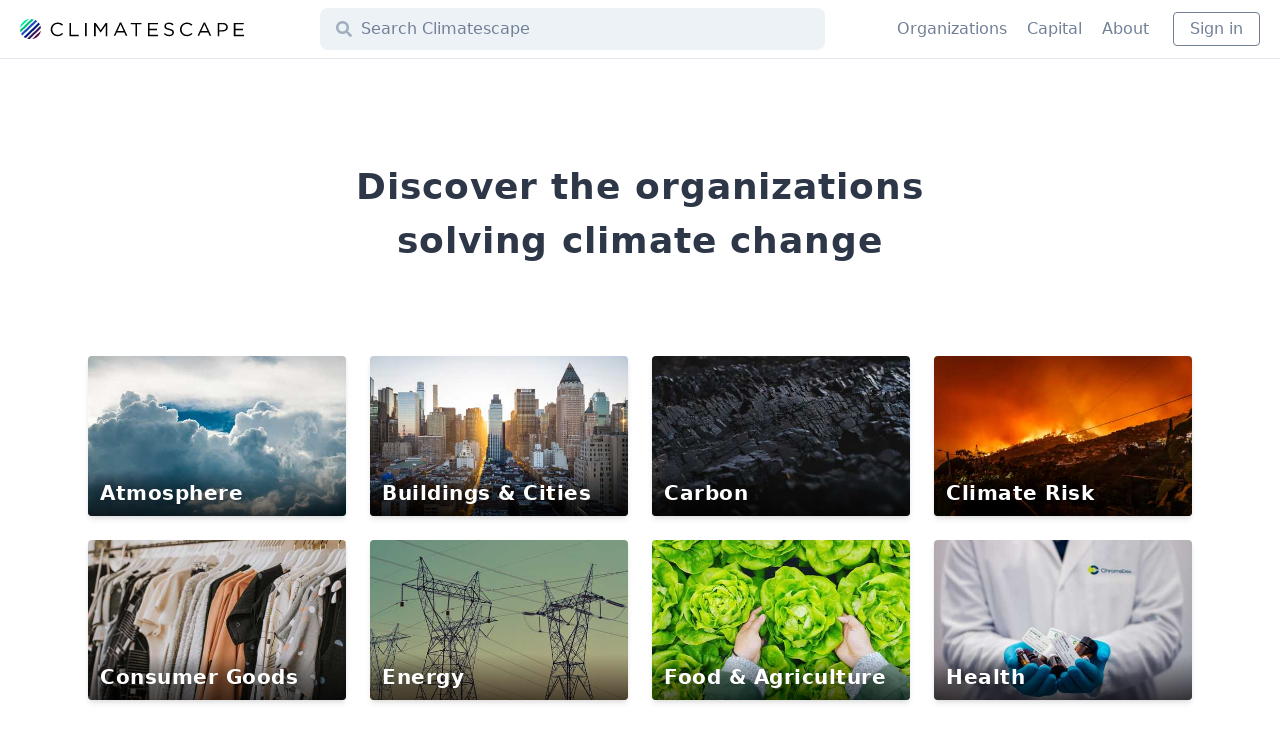

--- FILE ---
content_type: text/html; charset=UTF-8
request_url: https://climatescape.org/
body_size: 18806
content:
<!DOCTYPE html><html lang="en"><head><meta charSet="utf-8"/><meta http-equiv="x-ua-compatible" content="ie=edge"/><meta name="viewport" content="width=device-width, initial-scale=1, shrink-to-fit=no"/><style data-href="/styles.e8e0218ffe2dc47561a7.css">@media (min-width:768px){.sidebar-sections-container{justify-content:space-evenly}}.ais-Highlight-highlighted{font-style:normal;font-weight:600}.img-title-overlay{background:linear-gradient(transparent,rgba(0,0,0,.65));text-shadow:0 2px 1em #000;padding-top:8px!important}.blend-multiply{mix-blend-mode:multiply}.svg-inline--fa,svg:not(:root).svg-inline--fa{overflow:visible}.svg-inline--fa{display:inline-block;font-size:inherit;height:1em;vertical-align:-.125em}@keyframes fa-spin{0%{transform:rotate(0deg)}to{transform:rotate(1turn)}}

/*! normalize.css v8.0.1 | MIT License | github.com/necolas/normalize.css */html{line-height:1.15;-webkit-text-size-adjust:100%}body{margin:0}main{display:block}h1{font-size:2em;margin:.67em 0}hr{box-sizing:content-box;height:0;overflow:visible}pre{font-family:monospace,monospace;font-size:1em}a{background-color:transparent}abbr[title]{border-bottom:none;text-decoration:underline;-webkit-text-decoration:underline dotted;text-decoration:underline dotted}b,strong{font-weight:bolder}code,kbd,samp{font-family:monospace,monospace;font-size:1em}small{font-size:80%}sub,sup{font-size:75%;line-height:0;position:relative;vertical-align:baseline}sub{bottom:-.25em}sup{top:-.5em}img{border-style:none}button,input,optgroup,select,textarea{font-family:inherit;font-size:100%;line-height:1.15;margin:0}button,input{overflow:visible}button,select{text-transform:none}[type=button],[type=reset],[type=submit],button{-webkit-appearance:button}[type=button]::-moz-focus-inner,[type=reset]::-moz-focus-inner,[type=submit]::-moz-focus-inner,button::-moz-focus-inner{border-style:none;padding:0}[type=button]:-moz-focusring,[type=reset]:-moz-focusring,[type=submit]:-moz-focusring,button:-moz-focusring{outline:1px dotted ButtonText}fieldset{padding:.35em .75em .625em}legend{box-sizing:border-box;color:inherit;display:table;max-width:100%;padding:0;white-space:normal}progress{vertical-align:baseline}textarea{overflow:auto}[type=checkbox],[type=radio]{box-sizing:border-box;padding:0}[type=number]::-webkit-inner-spin-button,[type=number]::-webkit-outer-spin-button{height:auto}[type=search]{-webkit-appearance:textfield;outline-offset:-2px}[type=search]::-webkit-search-decoration{-webkit-appearance:none}::-webkit-file-upload-button{-webkit-appearance:button;font:inherit}details{display:block}summary{display:list-item}[hidden],template{display:none}blockquote,dd,dl,figure,h1,h2,h3,h4,h5,h6,hr,p,pre{margin:0}button{background-color:transparent;background-image:none}button:focus{outline:1px dotted;outline:5px auto -webkit-focus-ring-color}fieldset,ol,ul{margin:0;padding:0}ol,ul{list-style:none}html{font-family:Roboto,system-ui,-apple-system,BlinkMacSystemFont,Segoe UI,Helvetica Neue,Arial,Noto Sans,sans-serif,Apple Color Emoji,Segoe UI Emoji,Segoe UI Symbol,Noto Color Emoji;line-height:1.5}*,:after,:before{box-sizing:border-box;border:0 solid #e2e8f0}hr{border-top-width:1px}img{border-style:solid}textarea{resize:vertical}input::-moz-placeholder,textarea::-moz-placeholder{color:#a0aec0}input:-ms-input-placeholder,textarea:-ms-input-placeholder{color:#a0aec0}input::placeholder,textarea::placeholder{color:#a0aec0}[role=button],button{cursor:pointer}table{border-collapse:collapse}h1,h2,h3,h4,h5,h6{font-size:inherit;font-weight:inherit}a{color:inherit;text-decoration:inherit}button,input,optgroup,select,textarea{padding:0;line-height:inherit;color:inherit}code,kbd,pre,samp{font-family:Roboto Mono,Robot,Menlo,Monaco,Consolas,Liberation Mono,Courier New,monospace}audio,canvas,embed,iframe,img,object,svg,video{display:block;vertical-align:middle}img,video{max-width:100%;height:auto}.container{width:100%}@media (min-width:640px){.container{max-width:640px}}@media (min-width:768px){.container{max-width:768px}}@media (min-width:1024px){.container{max-width:1024px}}@media (min-width:1280px){.container{max-width:1280px}}.appearance-none{-webkit-appearance:none;-moz-appearance:none;appearance:none}.bg-white{--bg-opacity:1;background-color:#fff;background-color:rgba(255,255,255,var(--bg-opacity))}.bg-gray-100{--bg-opacity:1;background-color:#f7fafc;background-color:rgba(247,250,252,var(--bg-opacity))}.bg-gray-200{--bg-opacity:1;background-color:#edf2f7;background-color:rgba(237,242,247,var(--bg-opacity))}.bg-gray-300{--bg-opacity:1;background-color:#e2e8f0;background-color:rgba(226,232,240,var(--bg-opacity))}.bg-gray-600{--bg-opacity:1;background-color:#718096;background-color:rgba(113,128,150,var(--bg-opacity))}.bg-hanblue-light{--bg-opacity:1;background-color:#4f74d8;background-color:rgba(79,116,216,var(--bg-opacity))}.hover\:bg-gray-200:hover{--bg-opacity:1;background-color:#edf2f7;background-color:rgba(237,242,247,var(--bg-opacity))}.hover\:bg-teal-500:hover{--bg-opacity:1;background-color:#38b2ac;background-color:rgba(56,178,172,var(--bg-opacity))}.hover\:bg-indigo-100:hover{--bg-opacity:1;background-color:#ebf4ff;background-color:rgba(235,244,255,var(--bg-opacity))}.focus\:bg-white:focus{--bg-opacity:1;background-color:#fff;background-color:rgba(255,255,255,var(--bg-opacity))}.border-transparent{border-color:transparent}.border-gray-200{--border-opacity:1;border-color:#edf2f7;border-color:rgba(237,242,247,var(--border-opacity))}.border-gray-300{--border-opacity:1;border-color:#e2e8f0;border-color:rgba(226,232,240,var(--border-opacity))}.border-gray-400{--border-opacity:1;border-color:#cbd5e0;border-color:rgba(203,213,224,var(--border-opacity))}.border-gray-600{--border-opacity:1;border-color:#718096;border-color:rgba(113,128,150,var(--border-opacity))}.border-teal-500{--border-opacity:1;border-color:#38b2ac;border-color:rgba(56,178,172,var(--border-opacity))}.hover\:border-gray-800:hover{--border-opacity:1;border-color:#2d3748;border-color:rgba(45,55,72,var(--border-opacity))}.focus\:border-gray-300:focus{--border-opacity:1;border-color:#e2e8f0;border-color:rgba(226,232,240,var(--border-opacity))}.rounded-sm{border-radius:.125rem}.rounded{border-radius:.25rem}.rounded-lg{border-radius:.5rem}.rounded-full{border-radius:9999px}.rounded-b-sm{border-bottom-right-radius:.125rem;border-bottom-left-radius:.125rem}.border{border-width:1px}.border-t{border-top-width:1px}.border-b{border-bottom-width:1px}.cursor-pointer{cursor:pointer}.block{display:block}.inline-block{display:inline-block}.flex{display:flex}.inline-flex{display:inline-flex}.table{display:table}.grid{display:grid}.hidden{display:none}.flex-col{flex-direction:column}.flex-wrap{flex-wrap:wrap}.items-center{align-items:center}.self-center{align-self:center}.justify-start{justify-content:flex-start}.justify-center{justify-content:center}.justify-between{justify-content:space-between}.justify-around{justify-content:space-around}.flex-auto{flex:1 1 auto}.flex-none{flex:none}.flex-grow{flex-grow:1}.flex-shrink-0{flex-shrink:0}.font-sans{font-family:Roboto,system-ui,-apple-system,BlinkMacSystemFont,Segoe UI,Helvetica Neue,Arial,Noto Sans,sans-serif,Apple Color Emoji,Segoe UI Emoji,Segoe UI Symbol,Noto Color Emoji}.font-mono{font-family:Roboto Mono,Robot,Menlo,Monaco,Consolas,Liberation Mono,Courier New,monospace}.font-light{font-weight:300}.font-medium{font-weight:500}.font-semibold{font-weight:600}.font-bold{font-weight:700}.h-5{height:1.25rem}.h-6{height:1.5rem}.h-8{height:2rem}.h-12{height:3rem}.h-16{height:4rem}.h-20{height:5rem}.h-24{height:6rem}.h-40{height:10rem}.h-auto{height:auto}.text-xs{font-size:.75rem}.text-sm{font-size:.875rem}.text-lg{font-size:1.125rem}.text-xl{font-size:1.25rem}.text-2xl{font-size:1.5rem}.text-3xl{font-size:1.875rem}.leading-8{line-height:2rem}.leading-9{line-height:2.25rem}.leading-none{line-height:1}.leading-snug{line-height:1.375}.leading-normal{line-height:1.5}.list-outside{list-style-position:outside}.list-disc{list-style-type:disc}.list-decimal{list-style-type:decimal}.m-1{margin:.25rem}.m-2{margin:.5rem}.my-1{margin-top:.25rem;margin-bottom:.25rem}.my-2{margin-top:.5rem;margin-bottom:.5rem}.mx-3{margin-left:.75rem;margin-right:.75rem}.my-6{margin-top:1.5rem;margin-bottom:1.5rem}.my-8{margin-top:2rem;margin-bottom:2rem}.mx-8{margin-left:2rem;margin-right:2rem}.mx-auto{margin-left:auto;margin-right:auto}.mt-1{margin-top:.25rem}.mr-1{margin-right:.25rem}.mr-2{margin-right:.5rem}.mb-2{margin-bottom:.5rem}.ml-2{margin-left:.5rem}.mt-3{margin-top:.75rem}.mr-3{margin-right:.75rem}.mt-4{margin-top:1rem}.mb-4{margin-bottom:1rem}.ml-4{margin-left:1rem}.mr-5{margin-right:1.25rem}.ml-5{margin-left:1.25rem}.mt-6{margin-top:1.5rem}.mt-8{margin-top:2rem}.mb-8{margin-bottom:2rem}.mb-10{margin-bottom:2.5rem}.ml-auto{margin-left:auto}.-mt-8{margin-top:-2rem}.max-w-xl{max-width:36rem}.max-w-4xl{max-width:56rem}.max-w-6xl{max-width:72rem}.max-w-screen-xl{max-width:1280px}.min-h-full{min-height:100%}.min-h-screen{min-height:100vh}.object-cover{-o-object-fit:cover;object-fit:cover}.overflow-hidden{overflow:hidden}.p-1{padding:.25rem}.p-2{padding:.5rem}.p-3{padding:.75rem}.p-4{padding:1rem}.py-1{padding-top:.25rem;padding-bottom:.25rem}.py-2{padding-top:.5rem;padding-bottom:.5rem}.px-2{padding-left:.5rem;padding-right:.5rem}.py-3{padding-top:.75rem;padding-bottom:.75rem}.px-3{padding-left:.75rem;padding-right:.75rem}.px-4{padding-left:1rem;padding-right:1rem}.pl-1{padding-left:.25rem}.pr-2{padding-right:.5rem}.pl-2{padding-left:.5rem}.pt-3{padding-top:.75rem}.pt-4{padding-top:1rem}.pr-4{padding-right:1rem}.pb-4{padding-bottom:1rem}.pl-4{padding-left:1rem}.pb-6{padding-bottom:1.5rem}.pt-8{padding-top:2rem}.pb-8{padding-bottom:2rem}.pl-10{padding-left:2.5rem}.pt-12{padding-top:3rem}.pt-16{padding-top:4rem}.pb-20{padding-bottom:5rem}.pt-24{padding-top:6rem}.placeholder-gray-600::-moz-placeholder{--placeholder-opacity:1;color:#718096;color:rgba(113,128,150,var(--placeholder-opacity))}.placeholder-gray-600:-ms-input-placeholder{--placeholder-opacity:1;color:#718096;color:rgba(113,128,150,var(--placeholder-opacity))}.placeholder-gray-600::placeholder{--placeholder-opacity:1;color:#718096;color:rgba(113,128,150,var(--placeholder-opacity))}.pointer-events-none{pointer-events:none}.static{position:static}.fixed{position:fixed}.absolute{position:absolute}.relative{position:relative}.inset-y-0{top:0;bottom:0}.inset-x-0{right:0;left:0}.top-0{top:0}.right-0{right:0}.bottom-0{bottom:0}.left-0{left:0}.top-1\/2{top:50%}.resize{resize:both}.shadow-md{box-shadow:0 4px 6px -1px rgba(0,0,0,.1),0 2px 4px -1px rgba(0,0,0,.06)}.text-left{text-align:left}.text-center{text-align:center}.text-right{text-align:right}.text-white{--text-opacity:1;color:#fff;color:rgba(255,255,255,var(--text-opacity))}.text-gray-100{--text-opacity:1;color:#f7fafc;color:rgba(247,250,252,var(--text-opacity))}.text-gray-400{--text-opacity:1;color:#cbd5e0;color:rgba(203,213,224,var(--text-opacity))}.text-gray-500{--text-opacity:1;color:#a0aec0;color:rgba(160,174,192,var(--text-opacity))}.text-gray-600{--text-opacity:1;color:#718096;color:rgba(113,128,150,var(--text-opacity))}.text-gray-700{--text-opacity:1;color:#4a5568;color:rgba(74,85,104,var(--text-opacity))}.text-gray-800{--text-opacity:1;color:#2d3748;color:rgba(45,55,72,var(--text-opacity))}.text-gray-900{--text-opacity:1;color:#1a202c;color:rgba(26,32,44,var(--text-opacity))}.text-red-500{--text-opacity:1;color:#f56565;color:rgba(245,101,101,var(--text-opacity))}.text-teal-500{--text-opacity:1;color:#38b2ac;color:rgba(56,178,172,var(--text-opacity))}.text-blue-400{--text-opacity:1;color:#63b3ed;color:rgba(99,179,237,var(--text-opacity))}.text-blue-600{--text-opacity:1;color:#3182ce;color:rgba(49,130,206,var(--text-opacity))}.text-indigo-500{--text-opacity:1;color:#667eea;color:rgba(102,126,234,var(--text-opacity))}.hover\:text-white:hover{--text-opacity:1;color:#fff;color:rgba(255,255,255,var(--text-opacity))}.hover\:text-gray-600:hover{--text-opacity:1;color:#718096;color:rgba(113,128,150,var(--text-opacity))}.hover\:text-gray-900:hover{--text-opacity:1;color:#1a202c;color:rgba(26,32,44,var(--text-opacity))}.hover\:text-blue-700:hover{--text-opacity:1;color:#2b6cb0;color:rgba(43,108,176,var(--text-opacity))}.italic{font-style:italic}.uppercase{text-transform:uppercase}.underline{text-decoration:underline}.hover\:no-underline:hover,.no-underline{text-decoration:none}.antialiased{-webkit-font-smoothing:antialiased;-moz-osx-font-smoothing:grayscale}.tracking-wide{letter-spacing:.025em}.select-none{-webkit-user-select:none;-moz-user-select:none;-ms-user-select:none;user-select:none}.invisible{visibility:hidden}.truncate{overflow:hidden;text-overflow:ellipsis;white-space:nowrap}.w-3{width:.75rem}.w-8{width:2rem}.w-12{width:3rem}.w-20{width:5rem}.w-24{width:6rem}.w-56{width:14rem}.w-1\/5{width:20%}.w-full{width:100%}.w-screen{width:100vw}.z-10{z-index:10}.gap-2{grid-gap:.5rem;gap:.5rem}.grid-cols-1{grid-template-columns:repeat(1,minmax(0,1fr))}.transform{--transform-translate-x:0;--transform-translate-y:0;--transform-rotate:0;--transform-skew-x:0;--transform-skew-y:0;--transform-scale-x:1;--transform-scale-y:1;transform:translateX(var(--transform-translate-x)) translateY(var(--transform-translate-y)) rotate(var(--transform-rotate)) skewX(var(--transform-skew-x)) skewY(var(--transform-skew-y)) scaleX(var(--transform-scale-x)) scaleY(var(--transform-scale-y))}.transition{transition-property:background-color,border-color,color,fill,stroke,opacity,box-shadow,transform}.transition-colors{transition-property:background-color,border-color,color,fill,stroke}.ease-in-out{transition-timing-function:cubic-bezier(.4,0,.2,1)}.duration-100{transition-duration:.1s}@-webkit-keyframes spin{to{transform:rotate(1turn)}}@keyframes spin{to{transform:rotate(1turn)}}@keyframes ping{75%,to{transform:scale(2);opacity:0}}@keyframes pulse{50%{opacity:.5}}@keyframes bounce{0%,to{transform:translateY(-25%);-webkit-animation-timing-function:cubic-bezier(.8,0,1,1);animation-timing-function:cubic-bezier(.8,0,1,1)}50%{transform:none;-webkit-animation-timing-function:cubic-bezier(0,0,.2,1);animation-timing-function:cubic-bezier(0,0,.2,1)}}@media (min-width:640px){.sm\:rounded-lg{border-radius:.5rem}.sm\:block{display:block}.sm\:inline{display:inline}.sm\:flex{display:flex}.sm\:hidden{display:none}.sm\:flex-row{flex-direction:row}.sm\:self-center{align-self:center}.sm\:text-2xl{font-size:1.5rem}.sm\:mx-8{margin-left:2rem;margin-right:2rem}.sm\:px-3{padding-left:.75rem;padding-right:.75rem}.sm\:py-4{padding-top:1rem;padding-bottom:1rem}.sm\:px-6{padding-left:1.5rem;padding-right:1.5rem}.sm\:pt-0{padding-top:0}.sm\:pl-2{padding-left:.5rem}.sm\:pl-4{padding-left:1rem}.sm\:pr-16{padding-right:4rem}.sm\:relative{position:relative}.sm\:w-1\/2{width:50%}.sm\:w-full{width:100%}.sm\:grid-cols-2{grid-template-columns:repeat(2,minmax(0,1fr))}}@media (min-width:768px){.md\:flex{display:flex}.md\:h-12{height:3rem}.md\:text-3xl{font-size:1.875rem}.md\:text-4xl{font-size:2.25rem}.md\:mx-12{margin-left:3rem;margin-right:3rem}.md\:mt-4{margin-top:1rem}.md\:mt-6{margin-top:1.5rem}.md\:px-6{padding-left:1.5rem;padding-right:1.5rem}.md\:pt-8{padding-top:2rem}.md\:pb-8{padding-bottom:2rem}.md\:pb-12{padding-bottom:3rem}.md\:pt-16{padding-top:4rem}.md\:text-left{text-align:left}.md\:w-1\/3{width:33.333333%}.md\:w-1\/4{width:25%}}@media (min-width:1024px){.lg\:block{display:block}.lg\:flex{display:flex}.lg\:hidden{display:none}.lg\:flex-row{flex-direction:row}.lg\:flex-col{flex-direction:column}.lg\:items-center{align-items:center}.lg\:justify-start{justify-content:flex-start}.lg\:h-12{height:3rem}.lg\:text-lg{font-size:1.125rem}.lg\:text-xl{font-size:1.25rem}.lg\:mt-0{margin-top:0}.lg\:mb-0{margin-bottom:0}.lg\:p-0{padding:0}.lg\:py-3{padding-top:.75rem;padding-bottom:.75rem}.lg\:pt-8{padding-top:2rem}.lg\:pl-16{padding-left:4rem}.lg\:w-2\/5{width:40%}.lg\:w-3\/5{width:60%}}@media (min-width:1280px){.xl\:mx-16{margin-left:4rem;margin-right:4rem}}.carousel .carousel-slides{transition-duration:.25s}.carousel .carousel-slides .carousel-slide{scroll-snap-align:start;flex-shrink:0;transform-origin:center center;transform:scale(1);transition:transform .5s}.carousel .carousel-landmarks{background:rgba(0,0,0,.25);transition:all .85s ease-in;transform:translateY(0)}.carousel .image-landmark{height:2px;background:hsla(0,0%,100%,.5)}.carousel .image-landmark.current{background:#fff!important}</style><meta name="generator" content="Gatsby 2.24.63"/><title data-react-helmet="true">Climatescape</title><link data-react-helmet="true" rel="apple-touch-icon" sizes="180x180" href="/apple-touch-icon.png"/><link data-react-helmet="true" rel="icon" type="image/png" sizes="32x32" href="/favicon-32x32.png"/><link data-react-helmet="true" rel="icon" type="image/png" sizes="16x16" href="/favicon-16x16.png"/><link data-react-helmet="true" rel="manifest" href="/site.webmanifest"/><meta data-react-helmet="true" name="description" content="Discover the organizations solving climate change"/><meta data-react-helmet="true" property="og:title" content="Climatescape"/><meta data-react-helmet="true" property="og:description" content="Discover the organizations solving climate change"/><meta data-react-helmet="true" property="og:type" content="website"/><meta data-react-helmet="true" name="twitter:card" content="summary"/><meta data-react-helmet="true" name="twitter:site" content="@climatescape"/><meta data-react-helmet="true" name="twitter:title" content="Climatescape"/><meta data-react-helmet="true" name="twitter:description" content="Discover the organizations solving climate change"/><meta data-react-helmet="true" property="og:image" content="https://climatescape.org/logo-large.png"/><meta data-react-helmet="true" property="og:image:type" content="image/png"/><meta data-react-helmet="true" property="og:image:width" content="512"/><meta data-react-helmet="true" property="og:image:height" content="512"/><meta data-react-helmet="true" property="og:image:alt" content="Climatescape logo (network overlayed on globe)"/><link as="script" rel="preload" href="/webpack-runtime-9d44a9e6138c504c9cb2.js"/><link as="script" rel="preload" href="/framework-b3f2a24f8d326bc92a45.js"/><link as="script" rel="preload" href="/app-616cc9b754a8cea73937.js"/><link as="script" rel="preload" href="/styles-8d3db5124725dcff78a7.js"/><link as="script" rel="preload" href="/cb1608f2-48462321d847d80868ad.js"/><link as="script" rel="preload" href="/a9a7754c-366cb49cdcfd5252b38e.js"/><link as="script" rel="preload" href="/29107295-f7bf3b7d60151ac587cd.js"/><link as="script" rel="preload" href="/commons-e8b161879f6c9028977a.js"/><link as="script" rel="preload" href="/10043fe3bd999bddd4bb2977bc52a85ef4360cfe-79e872b8c3fcfa19e980.js"/><link as="script" rel="preload" href="/d4ad233efeb1d959420253442063e6db7488fdeb-b49bdaf39889e56ff395.js"/><link as="script" rel="preload" href="/component---src-pages-index-js-16c48c6a6a95e72d6b54.js"/><link as="fetch" rel="preload" href="/page-data/index/page-data.json" crossorigin="anonymous"/><link as="fetch" rel="preload" href="/page-data/sq/d/2772346921.json" crossorigin="anonymous"/><link as="fetch" rel="preload" href="/page-data/sq/d/3562428795.json" crossorigin="anonymous"/><link as="fetch" rel="preload" href="/page-data/sq/d/3562428795.json" crossorigin="anonymous"/><link as="fetch" rel="preload" href="/page-data/sq/d/57159820.json" crossorigin="anonymous"/><link as="fetch" rel="preload" href="/page-data/sq/d/63159454.json" crossorigin="anonymous"/><link as="fetch" rel="preload" href="/page-data/app-data.json" crossorigin="anonymous"/></head><body><div id="___gatsby"><div style="outline:none" tabindex="-1" id="gatsby-focus-wrapper"><div class="flex flex-col min-h-screen antialiased"><div class="fixed top-0 inset-x-0 z-10"><nav class="border-b border-gray-300 bg-white"><div class="max-w-screen-xl mx-auto px-2 flex flex-col lg:flex-row"><div class="flex flex-grow"><a aria-current="page" class="px-2 sm:px-3 flex flex-none" href="/"><img src="[data-uri]" alt="Climatescape Logo" class="self-center w-56 h-auto hidden sm:inline"/><img src="[data-uri]" alt="Climatescape Logo" class="self-center h-8 w-8 sm:hidden"/></a><div class="flex flex-grow m-2 sm:mx-8 md:mx-12 xl:mx-16"><div class="sm:relative w-full"><div class="flex items-center relative"><svg aria-hidden="true" focusable="false" data-prefix="fas" data-icon="search" class="svg-inline--fa fa-search fa-w-16 ml-4 text-gray-500 pointer-events-none absolute left-0" role="img" xmlns="http://www.w3.org/2000/svg" viewBox="0 0 512 512"><path fill="currentColor" d="M505 442.7L405.3 343c-4.5-4.5-10.6-7-17-7H372c27.6-35.3 44-79.7 44-128C416 93.1 322.9 0 208 0S0 93.1 0 208s93.1 208 208 208c48.3 0 92.7-16.4 128-44v16.3c0 6.4 2.5 12.5 7 17l99.7 99.7c9.4 9.4 24.6 9.4 33.9 0l28.3-28.3c9.4-9.4 9.4-24.6.1-34zM208 336c-70.7 0-128-57.2-128-128 0-70.7 57.2-128 128-128 70.7 0 128 57.2 128 128 0 70.7-57.2 128-128 128z"></path></svg><input value="" class="transition-colors duration-100 ease-in-out focus:outline-0 border border-transparent focus:bg-white focus:border-gray-300 placeholder-gray-600 rounded-lg bg-gray-200 py-2 pr-4 pl-10 block w-full appearance-none leading-normal" placeholder="Search Climatescape"/></div></div></div><button class="flex-shrink-0 px-2 sm:px-3 lg:hidden"><svg aria-hidden="true" focusable="false" data-prefix="fas" data-icon="bars" class="svg-inline--fa fa-bars fa-w-14 fa-fw fa-lg text-gray-700" role="img" xmlns="http://www.w3.org/2000/svg" viewBox="0 0 448 512"><path fill="currentColor" d="M16 132h416c8.837 0 16-7.163 16-16V76c0-8.837-7.163-16-16-16H16C7.163 60 0 67.163 0 76v40c0 8.837 7.163 16 16 16zm0 160h416c8.837 0 16-7.163 16-16v-40c0-8.837-7.163-16-16-16H16c-8.837 0-16 7.163-16 16v40c0 8.837 7.163 16 16 16zm0 160h416c8.837 0 16-7.163 16-16v-40c0-8.837-7.163-16-16-16H16c-8.837 0-16 7.163-16 16v40c0 8.837 7.163 16 16 16z"></path></svg></button></div><div class="text-md flex-none text-gray-600 flex text-left flex-shrink-0 flex-col mb-2 hidden lg:flex lg:flex-row lg:items-center lg:mb-0"><a class="mr-1 p-2 hover:text-gray-900" href="/organizations">Organizations</a><a class="mr-1 p-2 hover:text-gray-900" href="/capital">Capital</a><a class="mr-1 p-2 hover:text-gray-900" href="/about">About</a><button class="mx-3 px-4 my-2 py-1 border rounded border-gray-600 hover:text-gray-900 hover:border-gray-800">Sign in</button></div></div></nav></div><main class="flex-grow pt-24 text-gray-900"><h2 class="font-bold text-2xl md:text-4xl text-center tracking-wide text-gray-800 px-2 sm:px-6 pt-8 pb-4 md:pt-16 md:pb-8">Discover the organizations <br/> <!-- -->solving climate change</h2><div class="pt-4 pb-8 md:pt-8 md:pb-12"><div class="p-3 flex flex-wrap max-w-6xl mx-auto"><div class="w-full sm:w-1/2 p-3 md:w-1/4"><a class="block rounded overflow-hidden shadow-md relative" href="/categories/atmosphere"><div class="w-full h-40 object-cover pointer-events-none select-none gatsby-image-wrapper" style="position:relative;overflow:hidden"><div aria-hidden="true" style="width:100%;padding-bottom:66.39999999999999%"></div><img aria-hidden="true" src="[data-uri]" alt="" style="position:absolute;top:0;left:0;width:100%;height:100%;object-fit:cover;object-position:center;opacity:1;transition-delay:500ms"/><noscript><picture><source srcset="/static/23cd08362705e3693066d2feef6f0c4e/1ada3/4cx3kvFwZWH4lerGk-JVhNbshhJuyKXUz8f9kSjWqYw.jpg 125w,
/static/23cd08362705e3693066d2feef6f0c4e/8f7df/4cx3kvFwZWH4lerGk-JVhNbshhJuyKXUz8f9kSjWqYw.jpg 250w,
/static/23cd08362705e3693066d2feef6f0c4e/0f3a1/4cx3kvFwZWH4lerGk-JVhNbshhJuyKXUz8f9kSjWqYw.jpg 500w,
/static/23cd08362705e3693066d2feef6f0c4e/f9913/4cx3kvFwZWH4lerGk-JVhNbshhJuyKXUz8f9kSjWqYw.jpg 750w,
/static/23cd08362705e3693066d2feef6f0c4e/a7715/4cx3kvFwZWH4lerGk-JVhNbshhJuyKXUz8f9kSjWqYw.jpg 1000w,
/static/23cd08362705e3693066d2feef6f0c4e/1c878/4cx3kvFwZWH4lerGk-JVhNbshhJuyKXUz8f9kSjWqYw.jpg 4752w" sizes="(max-width: 500px) 100vw, 500px" /><img loading="lazy" sizes="(max-width: 500px) 100vw, 500px" srcset="/static/23cd08362705e3693066d2feef6f0c4e/1ada3/4cx3kvFwZWH4lerGk-JVhNbshhJuyKXUz8f9kSjWqYw.jpg 125w,
/static/23cd08362705e3693066d2feef6f0c4e/8f7df/4cx3kvFwZWH4lerGk-JVhNbshhJuyKXUz8f9kSjWqYw.jpg 250w,
/static/23cd08362705e3693066d2feef6f0c4e/0f3a1/4cx3kvFwZWH4lerGk-JVhNbshhJuyKXUz8f9kSjWqYw.jpg 500w,
/static/23cd08362705e3693066d2feef6f0c4e/f9913/4cx3kvFwZWH4lerGk-JVhNbshhJuyKXUz8f9kSjWqYw.jpg 750w,
/static/23cd08362705e3693066d2feef6f0c4e/a7715/4cx3kvFwZWH4lerGk-JVhNbshhJuyKXUz8f9kSjWqYw.jpg 1000w,
/static/23cd08362705e3693066d2feef6f0c4e/1c878/4cx3kvFwZWH4lerGk-JVhNbshhJuyKXUz8f9kSjWqYw.jpg 4752w" src="/static/23cd08362705e3693066d2feef6f0c4e/0f3a1/4cx3kvFwZWH4lerGk-JVhNbshhJuyKXUz8f9kSjWqYw.jpg" alt="" style="position:absolute;top:0;left:0;opacity:1;width:100%;height:100%;object-fit:cover;object-position:center"/></picture></noscript></div><div class="px-3 py-2 img-title-overlay w-full text-xl font-bold absolute bottom-0 left-0 text-white tracking-wide">Atmosphere</div></a></div><div class="w-full sm:w-1/2 p-3 md:w-1/4"><a class="block rounded overflow-hidden shadow-md relative" href="/categories/buildings-and-cities"><div class="w-full h-40 object-cover pointer-events-none select-none gatsby-image-wrapper" style="position:relative;overflow:hidden"><div aria-hidden="true" style="width:100%;padding-bottom:66.39999999999999%"></div><img aria-hidden="true" src="[data-uri]" alt="" style="position:absolute;top:0;left:0;width:100%;height:100%;object-fit:cover;object-position:center;opacity:1;transition-delay:500ms"/><noscript><picture><source srcset="/static/4cc32fbcc42fa3474ec8e62e3756d1d9/1ada3/SBcHua3ycJh8-t_sW-zUA0Z_p5Rk9liinzSU1TD3eGM.jpg 125w,
/static/4cc32fbcc42fa3474ec8e62e3756d1d9/8f7df/SBcHua3ycJh8-t_sW-zUA0Z_p5Rk9liinzSU1TD3eGM.jpg 250w,
/static/4cc32fbcc42fa3474ec8e62e3756d1d9/0f3a1/SBcHua3ycJh8-t_sW-zUA0Z_p5Rk9liinzSU1TD3eGM.jpg 500w,
/static/4cc32fbcc42fa3474ec8e62e3756d1d9/f9913/SBcHua3ycJh8-t_sW-zUA0Z_p5Rk9liinzSU1TD3eGM.jpg 750w,
/static/4cc32fbcc42fa3474ec8e62e3756d1d9/a7715/SBcHua3ycJh8-t_sW-zUA0Z_p5Rk9liinzSU1TD3eGM.jpg 1000w,
/static/4cc32fbcc42fa3474ec8e62e3756d1d9/947df/SBcHua3ycJh8-t_sW-zUA0Z_p5Rk9liinzSU1TD3eGM.jpg 5472w" sizes="(max-width: 500px) 100vw, 500px" /><img loading="lazy" sizes="(max-width: 500px) 100vw, 500px" srcset="/static/4cc32fbcc42fa3474ec8e62e3756d1d9/1ada3/SBcHua3ycJh8-t_sW-zUA0Z_p5Rk9liinzSU1TD3eGM.jpg 125w,
/static/4cc32fbcc42fa3474ec8e62e3756d1d9/8f7df/SBcHua3ycJh8-t_sW-zUA0Z_p5Rk9liinzSU1TD3eGM.jpg 250w,
/static/4cc32fbcc42fa3474ec8e62e3756d1d9/0f3a1/SBcHua3ycJh8-t_sW-zUA0Z_p5Rk9liinzSU1TD3eGM.jpg 500w,
/static/4cc32fbcc42fa3474ec8e62e3756d1d9/f9913/SBcHua3ycJh8-t_sW-zUA0Z_p5Rk9liinzSU1TD3eGM.jpg 750w,
/static/4cc32fbcc42fa3474ec8e62e3756d1d9/a7715/SBcHua3ycJh8-t_sW-zUA0Z_p5Rk9liinzSU1TD3eGM.jpg 1000w,
/static/4cc32fbcc42fa3474ec8e62e3756d1d9/947df/SBcHua3ycJh8-t_sW-zUA0Z_p5Rk9liinzSU1TD3eGM.jpg 5472w" src="/static/4cc32fbcc42fa3474ec8e62e3756d1d9/0f3a1/SBcHua3ycJh8-t_sW-zUA0Z_p5Rk9liinzSU1TD3eGM.jpg" alt="" style="position:absolute;top:0;left:0;opacity:1;width:100%;height:100%;object-fit:cover;object-position:center"/></picture></noscript></div><div class="px-3 py-2 img-title-overlay w-full text-xl font-bold absolute bottom-0 left-0 text-white tracking-wide">Buildings &amp; Cities</div></a></div><div class="w-full sm:w-1/2 p-3 md:w-1/4"><a class="block rounded overflow-hidden shadow-md relative" href="/categories/carbon"><div class="w-full h-40 object-cover pointer-events-none select-none gatsby-image-wrapper" style="position:relative;overflow:hidden"><div aria-hidden="true" style="width:100%;padding-bottom:66.39999999999999%"></div><img aria-hidden="true" src="[data-uri]" alt="" style="position:absolute;top:0;left:0;width:100%;height:100%;object-fit:cover;object-position:center;opacity:1;transition-delay:500ms"/><noscript><picture><source srcset="/static/2c045d0ab6934590e4d673079788b03a/1ada3/Prck2K702rPtmquxay6EDbzCMzgdUtAezW8MrhLT72w.jpg 125w,
/static/2c045d0ab6934590e4d673079788b03a/8f7df/Prck2K702rPtmquxay6EDbzCMzgdUtAezW8MrhLT72w.jpg 250w,
/static/2c045d0ab6934590e4d673079788b03a/0f3a1/Prck2K702rPtmquxay6EDbzCMzgdUtAezW8MrhLT72w.jpg 500w,
/static/2c045d0ab6934590e4d673079788b03a/f9913/Prck2K702rPtmquxay6EDbzCMzgdUtAezW8MrhLT72w.jpg 750w,
/static/2c045d0ab6934590e4d673079788b03a/a7715/Prck2K702rPtmquxay6EDbzCMzgdUtAezW8MrhLT72w.jpg 1000w,
/static/2c045d0ab6934590e4d673079788b03a/6a059/Prck2K702rPtmquxay6EDbzCMzgdUtAezW8MrhLT72w.jpg 6000w" sizes="(max-width: 500px) 100vw, 500px" /><img loading="lazy" sizes="(max-width: 500px) 100vw, 500px" srcset="/static/2c045d0ab6934590e4d673079788b03a/1ada3/Prck2K702rPtmquxay6EDbzCMzgdUtAezW8MrhLT72w.jpg 125w,
/static/2c045d0ab6934590e4d673079788b03a/8f7df/Prck2K702rPtmquxay6EDbzCMzgdUtAezW8MrhLT72w.jpg 250w,
/static/2c045d0ab6934590e4d673079788b03a/0f3a1/Prck2K702rPtmquxay6EDbzCMzgdUtAezW8MrhLT72w.jpg 500w,
/static/2c045d0ab6934590e4d673079788b03a/f9913/Prck2K702rPtmquxay6EDbzCMzgdUtAezW8MrhLT72w.jpg 750w,
/static/2c045d0ab6934590e4d673079788b03a/a7715/Prck2K702rPtmquxay6EDbzCMzgdUtAezW8MrhLT72w.jpg 1000w,
/static/2c045d0ab6934590e4d673079788b03a/6a059/Prck2K702rPtmquxay6EDbzCMzgdUtAezW8MrhLT72w.jpg 6000w" src="/static/2c045d0ab6934590e4d673079788b03a/0f3a1/Prck2K702rPtmquxay6EDbzCMzgdUtAezW8MrhLT72w.jpg" alt="" style="position:absolute;top:0;left:0;opacity:1;width:100%;height:100%;object-fit:cover;object-position:center"/></picture></noscript></div><div class="px-3 py-2 img-title-overlay w-full text-xl font-bold absolute bottom-0 left-0 text-white tracking-wide">Carbon</div></a></div><div class="w-full sm:w-1/2 p-3 md:w-1/4"><a class="block rounded overflow-hidden shadow-md relative" href="/categories/climate-risk"><div class="w-full h-40 object-cover pointer-events-none select-none gatsby-image-wrapper" style="position:relative;overflow:hidden"><div aria-hidden="true" style="width:100%;padding-bottom:56.8%"></div><img aria-hidden="true" src="[data-uri]" alt="" style="position:absolute;top:0;left:0;width:100%;height:100%;object-fit:cover;object-position:center;opacity:1;transition-delay:500ms"/><noscript><picture><source srcset="/static/422762ad1461764542b079059cdf4901/1ada3/5v91rWg2iHkPP1-DgVP3opVpes_oNSMEolKvvIHIIYg.jpg 125w,
/static/422762ad1461764542b079059cdf4901/8f7df/5v91rWg2iHkPP1-DgVP3opVpes_oNSMEolKvvIHIIYg.jpg 250w,
/static/422762ad1461764542b079059cdf4901/0f3a1/5v91rWg2iHkPP1-DgVP3opVpes_oNSMEolKvvIHIIYg.jpg 500w,
/static/422762ad1461764542b079059cdf4901/f9913/5v91rWg2iHkPP1-DgVP3opVpes_oNSMEolKvvIHIIYg.jpg 750w,
/static/422762ad1461764542b079059cdf4901/a7715/5v91rWg2iHkPP1-DgVP3opVpes_oNSMEolKvvIHIIYg.jpg 1000w,
/static/422762ad1461764542b079059cdf4901/7ced1/5v91rWg2iHkPP1-DgVP3opVpes_oNSMEolKvvIHIIYg.jpg 4581w" sizes="(max-width: 500px) 100vw, 500px" /><img loading="lazy" sizes="(max-width: 500px) 100vw, 500px" srcset="/static/422762ad1461764542b079059cdf4901/1ada3/5v91rWg2iHkPP1-DgVP3opVpes_oNSMEolKvvIHIIYg.jpg 125w,
/static/422762ad1461764542b079059cdf4901/8f7df/5v91rWg2iHkPP1-DgVP3opVpes_oNSMEolKvvIHIIYg.jpg 250w,
/static/422762ad1461764542b079059cdf4901/0f3a1/5v91rWg2iHkPP1-DgVP3opVpes_oNSMEolKvvIHIIYg.jpg 500w,
/static/422762ad1461764542b079059cdf4901/f9913/5v91rWg2iHkPP1-DgVP3opVpes_oNSMEolKvvIHIIYg.jpg 750w,
/static/422762ad1461764542b079059cdf4901/a7715/5v91rWg2iHkPP1-DgVP3opVpes_oNSMEolKvvIHIIYg.jpg 1000w,
/static/422762ad1461764542b079059cdf4901/7ced1/5v91rWg2iHkPP1-DgVP3opVpes_oNSMEolKvvIHIIYg.jpg 4581w" src="/static/422762ad1461764542b079059cdf4901/0f3a1/5v91rWg2iHkPP1-DgVP3opVpes_oNSMEolKvvIHIIYg.jpg" alt="" style="position:absolute;top:0;left:0;opacity:1;width:100%;height:100%;object-fit:cover;object-position:center"/></picture></noscript></div><div class="px-3 py-2 img-title-overlay w-full text-xl font-bold absolute bottom-0 left-0 text-white tracking-wide">Climate Risk</div></a></div><div class="w-full sm:w-1/2 p-3 md:w-1/4"><a class="block rounded overflow-hidden shadow-md relative" href="/categories/consumer-goods"><div class="w-full h-40 object-cover pointer-events-none select-none gatsby-image-wrapper" style="position:relative;overflow:hidden"><div aria-hidden="true" style="width:100%;padding-bottom:66.39999999999999%"></div><img aria-hidden="true" src="[data-uri]" alt="" style="position:absolute;top:0;left:0;width:100%;height:100%;object-fit:cover;object-position:center;opacity:1;transition-delay:500ms"/><noscript><picture><source srcset="/static/fc1b3afa22b6bb02547bfb7a46df8b36/1ada3/wdAducqiMCmKh-nLdRUOIRoL6MBnbzh9kylqd62KWTY.jpg 125w,
/static/fc1b3afa22b6bb02547bfb7a46df8b36/8f7df/wdAducqiMCmKh-nLdRUOIRoL6MBnbzh9kylqd62KWTY.jpg 250w,
/static/fc1b3afa22b6bb02547bfb7a46df8b36/0f3a1/wdAducqiMCmKh-nLdRUOIRoL6MBnbzh9kylqd62KWTY.jpg 500w,
/static/fc1b3afa22b6bb02547bfb7a46df8b36/f9913/wdAducqiMCmKh-nLdRUOIRoL6MBnbzh9kylqd62KWTY.jpg 750w,
/static/fc1b3afa22b6bb02547bfb7a46df8b36/a7715/wdAducqiMCmKh-nLdRUOIRoL6MBnbzh9kylqd62KWTY.jpg 1000w,
/static/fc1b3afa22b6bb02547bfb7a46df8b36/49a9f/wdAducqiMCmKh-nLdRUOIRoL6MBnbzh9kylqd62KWTY.jpg 2738w" sizes="(max-width: 500px) 100vw, 500px" /><img loading="lazy" sizes="(max-width: 500px) 100vw, 500px" srcset="/static/fc1b3afa22b6bb02547bfb7a46df8b36/1ada3/wdAducqiMCmKh-nLdRUOIRoL6MBnbzh9kylqd62KWTY.jpg 125w,
/static/fc1b3afa22b6bb02547bfb7a46df8b36/8f7df/wdAducqiMCmKh-nLdRUOIRoL6MBnbzh9kylqd62KWTY.jpg 250w,
/static/fc1b3afa22b6bb02547bfb7a46df8b36/0f3a1/wdAducqiMCmKh-nLdRUOIRoL6MBnbzh9kylqd62KWTY.jpg 500w,
/static/fc1b3afa22b6bb02547bfb7a46df8b36/f9913/wdAducqiMCmKh-nLdRUOIRoL6MBnbzh9kylqd62KWTY.jpg 750w,
/static/fc1b3afa22b6bb02547bfb7a46df8b36/a7715/wdAducqiMCmKh-nLdRUOIRoL6MBnbzh9kylqd62KWTY.jpg 1000w,
/static/fc1b3afa22b6bb02547bfb7a46df8b36/49a9f/wdAducqiMCmKh-nLdRUOIRoL6MBnbzh9kylqd62KWTY.jpg 2738w" src="/static/fc1b3afa22b6bb02547bfb7a46df8b36/0f3a1/wdAducqiMCmKh-nLdRUOIRoL6MBnbzh9kylqd62KWTY.jpg" alt="" style="position:absolute;top:0;left:0;opacity:1;width:100%;height:100%;object-fit:cover;object-position:center"/></picture></noscript></div><div class="px-3 py-2 img-title-overlay w-full text-xl font-bold absolute bottom-0 left-0 text-white tracking-wide">Consumer Goods</div></a></div><div class="w-full sm:w-1/2 p-3 md:w-1/4"><a class="block rounded overflow-hidden shadow-md relative" href="/categories/energy"><div class="w-full h-40 object-cover pointer-events-none select-none gatsby-image-wrapper" style="position:relative;overflow:hidden"><div aria-hidden="true" style="width:100%;padding-bottom:66.39999999999999%"></div><img aria-hidden="true" src="[data-uri]" alt="" style="position:absolute;top:0;left:0;width:100%;height:100%;object-fit:cover;object-position:center;opacity:1;transition-delay:500ms"/><noscript><picture><source srcset="/static/c4c34aa6a0a84ed0579e30c97fce957f/1ada3/d_yw3pP-ASsuYKsi_WgTx0FHLi4Cw15aIs32bISTJvQ.jpg 125w,
/static/c4c34aa6a0a84ed0579e30c97fce957f/8f7df/d_yw3pP-ASsuYKsi_WgTx0FHLi4Cw15aIs32bISTJvQ.jpg 250w,
/static/c4c34aa6a0a84ed0579e30c97fce957f/0f3a1/d_yw3pP-ASsuYKsi_WgTx0FHLi4Cw15aIs32bISTJvQ.jpg 500w,
/static/c4c34aa6a0a84ed0579e30c97fce957f/f9913/d_yw3pP-ASsuYKsi_WgTx0FHLi4Cw15aIs32bISTJvQ.jpg 750w,
/static/c4c34aa6a0a84ed0579e30c97fce957f/a7715/d_yw3pP-ASsuYKsi_WgTx0FHLi4Cw15aIs32bISTJvQ.jpg 1000w,
/static/c4c34aa6a0a84ed0579e30c97fce957f/347e9/d_yw3pP-ASsuYKsi_WgTx0FHLi4Cw15aIs32bISTJvQ.jpg 4608w" sizes="(max-width: 500px) 100vw, 500px" /><img loading="lazy" sizes="(max-width: 500px) 100vw, 500px" srcset="/static/c4c34aa6a0a84ed0579e30c97fce957f/1ada3/d_yw3pP-ASsuYKsi_WgTx0FHLi4Cw15aIs32bISTJvQ.jpg 125w,
/static/c4c34aa6a0a84ed0579e30c97fce957f/8f7df/d_yw3pP-ASsuYKsi_WgTx0FHLi4Cw15aIs32bISTJvQ.jpg 250w,
/static/c4c34aa6a0a84ed0579e30c97fce957f/0f3a1/d_yw3pP-ASsuYKsi_WgTx0FHLi4Cw15aIs32bISTJvQ.jpg 500w,
/static/c4c34aa6a0a84ed0579e30c97fce957f/f9913/d_yw3pP-ASsuYKsi_WgTx0FHLi4Cw15aIs32bISTJvQ.jpg 750w,
/static/c4c34aa6a0a84ed0579e30c97fce957f/a7715/d_yw3pP-ASsuYKsi_WgTx0FHLi4Cw15aIs32bISTJvQ.jpg 1000w,
/static/c4c34aa6a0a84ed0579e30c97fce957f/347e9/d_yw3pP-ASsuYKsi_WgTx0FHLi4Cw15aIs32bISTJvQ.jpg 4608w" src="/static/c4c34aa6a0a84ed0579e30c97fce957f/0f3a1/d_yw3pP-ASsuYKsi_WgTx0FHLi4Cw15aIs32bISTJvQ.jpg" alt="" style="position:absolute;top:0;left:0;opacity:1;width:100%;height:100%;object-fit:cover;object-position:center"/></picture></noscript></div><div class="px-3 py-2 img-title-overlay w-full text-xl font-bold absolute bottom-0 left-0 text-white tracking-wide">Energy</div></a></div><div class="w-full sm:w-1/2 p-3 md:w-1/4"><a class="block rounded overflow-hidden shadow-md relative" href="/categories/food-and-agriculture"><div class="w-full h-40 object-cover pointer-events-none select-none gatsby-image-wrapper" style="position:relative;overflow:hidden"><div aria-hidden="true" style="width:100%;padding-bottom:56%"></div><img aria-hidden="true" src="[data-uri]" alt="" style="position:absolute;top:0;left:0;width:100%;height:100%;object-fit:cover;object-position:center;opacity:1;transition-delay:500ms"/><noscript><picture><source srcset="/static/d42a0389046553378976847bd58b39e9/1ada3/5BqF9rINV2-Awf1mqNPVZscxxr7aoodOKBrSJOTiYR8.jpg 125w,
/static/d42a0389046553378976847bd58b39e9/8f7df/5BqF9rINV2-Awf1mqNPVZscxxr7aoodOKBrSJOTiYR8.jpg 250w,
/static/d42a0389046553378976847bd58b39e9/0f3a1/5BqF9rINV2-Awf1mqNPVZscxxr7aoodOKBrSJOTiYR8.jpg 500w,
/static/d42a0389046553378976847bd58b39e9/f9913/5BqF9rINV2-Awf1mqNPVZscxxr7aoodOKBrSJOTiYR8.jpg 750w,
/static/d42a0389046553378976847bd58b39e9/a7715/5BqF9rINV2-Awf1mqNPVZscxxr7aoodOKBrSJOTiYR8.jpg 1000w,
/static/d42a0389046553378976847bd58b39e9/f2722/5BqF9rINV2-Awf1mqNPVZscxxr7aoodOKBrSJOTiYR8.jpg 3907w" sizes="(max-width: 500px) 100vw, 500px" /><img loading="lazy" sizes="(max-width: 500px) 100vw, 500px" srcset="/static/d42a0389046553378976847bd58b39e9/1ada3/5BqF9rINV2-Awf1mqNPVZscxxr7aoodOKBrSJOTiYR8.jpg 125w,
/static/d42a0389046553378976847bd58b39e9/8f7df/5BqF9rINV2-Awf1mqNPVZscxxr7aoodOKBrSJOTiYR8.jpg 250w,
/static/d42a0389046553378976847bd58b39e9/0f3a1/5BqF9rINV2-Awf1mqNPVZscxxr7aoodOKBrSJOTiYR8.jpg 500w,
/static/d42a0389046553378976847bd58b39e9/f9913/5BqF9rINV2-Awf1mqNPVZscxxr7aoodOKBrSJOTiYR8.jpg 750w,
/static/d42a0389046553378976847bd58b39e9/a7715/5BqF9rINV2-Awf1mqNPVZscxxr7aoodOKBrSJOTiYR8.jpg 1000w,
/static/d42a0389046553378976847bd58b39e9/f2722/5BqF9rINV2-Awf1mqNPVZscxxr7aoodOKBrSJOTiYR8.jpg 3907w" src="/static/d42a0389046553378976847bd58b39e9/0f3a1/5BqF9rINV2-Awf1mqNPVZscxxr7aoodOKBrSJOTiYR8.jpg" alt="" style="position:absolute;top:0;left:0;opacity:1;width:100%;height:100%;object-fit:cover;object-position:center"/></picture></noscript></div><div class="px-3 py-2 img-title-overlay w-full text-xl font-bold absolute bottom-0 left-0 text-white tracking-wide">Food &amp; Agriculture</div></a></div><div class="w-full sm:w-1/2 p-3 md:w-1/4"><a class="block rounded overflow-hidden shadow-md relative" href="/categories/health"><div class="w-full h-40 object-cover pointer-events-none select-none gatsby-image-wrapper" style="position:relative;overflow:hidden"><div aria-hidden="true" style="width:100%;padding-bottom:66.39999999999999%"></div><img aria-hidden="true" src="[data-uri]" alt="" style="position:absolute;top:0;left:0;width:100%;height:100%;object-fit:cover;object-position:center;opacity:1;transition-delay:500ms"/><noscript><picture><source srcset="/static/1cfd1f90f31c374f9e03eb0f9780574f/1ada3/OL9rXXbdJZ7_p-F2qj5a3NDCfdiZslJJ_ImHHq7dTIo.jpg 125w,
/static/1cfd1f90f31c374f9e03eb0f9780574f/8f7df/OL9rXXbdJZ7_p-F2qj5a3NDCfdiZslJJ_ImHHq7dTIo.jpg 250w,
/static/1cfd1f90f31c374f9e03eb0f9780574f/0f3a1/OL9rXXbdJZ7_p-F2qj5a3NDCfdiZslJJ_ImHHq7dTIo.jpg 500w,
/static/1cfd1f90f31c374f9e03eb0f9780574f/f9913/OL9rXXbdJZ7_p-F2qj5a3NDCfdiZslJJ_ImHHq7dTIo.jpg 750w,
/static/1cfd1f90f31c374f9e03eb0f9780574f/a7715/OL9rXXbdJZ7_p-F2qj5a3NDCfdiZslJJ_ImHHq7dTIo.jpg 1000w,
/static/1cfd1f90f31c374f9e03eb0f9780574f/83af9/OL9rXXbdJZ7_p-F2qj5a3NDCfdiZslJJ_ImHHq7dTIo.jpg 8472w" sizes="(max-width: 500px) 100vw, 500px" /><img loading="lazy" sizes="(max-width: 500px) 100vw, 500px" srcset="/static/1cfd1f90f31c374f9e03eb0f9780574f/1ada3/OL9rXXbdJZ7_p-F2qj5a3NDCfdiZslJJ_ImHHq7dTIo.jpg 125w,
/static/1cfd1f90f31c374f9e03eb0f9780574f/8f7df/OL9rXXbdJZ7_p-F2qj5a3NDCfdiZslJJ_ImHHq7dTIo.jpg 250w,
/static/1cfd1f90f31c374f9e03eb0f9780574f/0f3a1/OL9rXXbdJZ7_p-F2qj5a3NDCfdiZslJJ_ImHHq7dTIo.jpg 500w,
/static/1cfd1f90f31c374f9e03eb0f9780574f/f9913/OL9rXXbdJZ7_p-F2qj5a3NDCfdiZslJJ_ImHHq7dTIo.jpg 750w,
/static/1cfd1f90f31c374f9e03eb0f9780574f/a7715/OL9rXXbdJZ7_p-F2qj5a3NDCfdiZslJJ_ImHHq7dTIo.jpg 1000w,
/static/1cfd1f90f31c374f9e03eb0f9780574f/83af9/OL9rXXbdJZ7_p-F2qj5a3NDCfdiZslJJ_ImHHq7dTIo.jpg 8472w" src="/static/1cfd1f90f31c374f9e03eb0f9780574f/0f3a1/OL9rXXbdJZ7_p-F2qj5a3NDCfdiZslJJ_ImHHq7dTIo.jpg" alt="" style="position:absolute;top:0;left:0;opacity:1;width:100%;height:100%;object-fit:cover;object-position:center"/></picture></noscript></div><div class="px-3 py-2 img-title-overlay w-full text-xl font-bold absolute bottom-0 left-0 text-white tracking-wide">Health</div></a></div><div class="w-full sm:w-1/2 p-3 md:w-1/4"><a class="block rounded overflow-hidden shadow-md relative" href="/categories/industrial"><div class="w-full h-40 object-cover pointer-events-none select-none gatsby-image-wrapper" style="position:relative;overflow:hidden"><div aria-hidden="true" style="width:100%;padding-bottom:66.39999999999999%"></div><img aria-hidden="true" src="[data-uri]" alt="" style="position:absolute;top:0;left:0;width:100%;height:100%;object-fit:cover;object-position:center;opacity:1;transition-delay:500ms"/><noscript><picture><source srcset="/static/8157919aff9f6241313a9f5207b312d1/1ada3/8OtqDQr50zagmaz8liPlZYdVm388bw2lh-rCXs1i-XA.jpg 125w,
/static/8157919aff9f6241313a9f5207b312d1/8f7df/8OtqDQr50zagmaz8liPlZYdVm388bw2lh-rCXs1i-XA.jpg 250w,
/static/8157919aff9f6241313a9f5207b312d1/0f3a1/8OtqDQr50zagmaz8liPlZYdVm388bw2lh-rCXs1i-XA.jpg 500w,
/static/8157919aff9f6241313a9f5207b312d1/f9913/8OtqDQr50zagmaz8liPlZYdVm388bw2lh-rCXs1i-XA.jpg 750w,
/static/8157919aff9f6241313a9f5207b312d1/a7715/8OtqDQr50zagmaz8liPlZYdVm388bw2lh-rCXs1i-XA.jpg 1000w,
/static/8157919aff9f6241313a9f5207b312d1/86325/8OtqDQr50zagmaz8liPlZYdVm388bw2lh-rCXs1i-XA.jpg 4709w" sizes="(max-width: 500px) 100vw, 500px" /><img loading="lazy" sizes="(max-width: 500px) 100vw, 500px" srcset="/static/8157919aff9f6241313a9f5207b312d1/1ada3/8OtqDQr50zagmaz8liPlZYdVm388bw2lh-rCXs1i-XA.jpg 125w,
/static/8157919aff9f6241313a9f5207b312d1/8f7df/8OtqDQr50zagmaz8liPlZYdVm388bw2lh-rCXs1i-XA.jpg 250w,
/static/8157919aff9f6241313a9f5207b312d1/0f3a1/8OtqDQr50zagmaz8liPlZYdVm388bw2lh-rCXs1i-XA.jpg 500w,
/static/8157919aff9f6241313a9f5207b312d1/f9913/8OtqDQr50zagmaz8liPlZYdVm388bw2lh-rCXs1i-XA.jpg 750w,
/static/8157919aff9f6241313a9f5207b312d1/a7715/8OtqDQr50zagmaz8liPlZYdVm388bw2lh-rCXs1i-XA.jpg 1000w,
/static/8157919aff9f6241313a9f5207b312d1/86325/8OtqDQr50zagmaz8liPlZYdVm388bw2lh-rCXs1i-XA.jpg 4709w" src="/static/8157919aff9f6241313a9f5207b312d1/0f3a1/8OtqDQr50zagmaz8liPlZYdVm388bw2lh-rCXs1i-XA.jpg" alt="" style="position:absolute;top:0;left:0;opacity:1;width:100%;height:100%;object-fit:cover;object-position:center"/></picture></noscript></div><div class="px-3 py-2 img-title-overlay w-full text-xl font-bold absolute bottom-0 left-0 text-white tracking-wide">Industrial</div></a></div><div class="w-full sm:w-1/2 p-3 md:w-1/4"><a class="block rounded overflow-hidden shadow-md relative" href="/categories/transportation"><div class="w-full h-40 object-cover pointer-events-none select-none gatsby-image-wrapper" style="position:relative;overflow:hidden"><div aria-hidden="true" style="width:100%;padding-bottom:56%"></div><img aria-hidden="true" src="[data-uri]" alt="" style="position:absolute;top:0;left:0;width:100%;height:100%;object-fit:cover;object-position:center;opacity:1;transition-delay:500ms"/><noscript><picture><source srcset="/static/969051dcd3bdbe70a5fbba7828f1e170/1ada3/JILYO-aWKH09YHCbmoeQcdXGwdKL8Y7HpeCqsKo4MjM.jpg 125w,
/static/969051dcd3bdbe70a5fbba7828f1e170/8f7df/JILYO-aWKH09YHCbmoeQcdXGwdKL8Y7HpeCqsKo4MjM.jpg 250w,
/static/969051dcd3bdbe70a5fbba7828f1e170/0f3a1/JILYO-aWKH09YHCbmoeQcdXGwdKL8Y7HpeCqsKo4MjM.jpg 500w,
/static/969051dcd3bdbe70a5fbba7828f1e170/f9913/JILYO-aWKH09YHCbmoeQcdXGwdKL8Y7HpeCqsKo4MjM.jpg 750w,
/static/969051dcd3bdbe70a5fbba7828f1e170/a7715/JILYO-aWKH09YHCbmoeQcdXGwdKL8Y7HpeCqsKo4MjM.jpg 1000w,
/static/969051dcd3bdbe70a5fbba7828f1e170/9b4ec/JILYO-aWKH09YHCbmoeQcdXGwdKL8Y7HpeCqsKo4MjM.jpg 3992w" sizes="(max-width: 500px) 100vw, 500px" /><img loading="lazy" sizes="(max-width: 500px) 100vw, 500px" srcset="/static/969051dcd3bdbe70a5fbba7828f1e170/1ada3/JILYO-aWKH09YHCbmoeQcdXGwdKL8Y7HpeCqsKo4MjM.jpg 125w,
/static/969051dcd3bdbe70a5fbba7828f1e170/8f7df/JILYO-aWKH09YHCbmoeQcdXGwdKL8Y7HpeCqsKo4MjM.jpg 250w,
/static/969051dcd3bdbe70a5fbba7828f1e170/0f3a1/JILYO-aWKH09YHCbmoeQcdXGwdKL8Y7HpeCqsKo4MjM.jpg 500w,
/static/969051dcd3bdbe70a5fbba7828f1e170/f9913/JILYO-aWKH09YHCbmoeQcdXGwdKL8Y7HpeCqsKo4MjM.jpg 750w,
/static/969051dcd3bdbe70a5fbba7828f1e170/a7715/JILYO-aWKH09YHCbmoeQcdXGwdKL8Y7HpeCqsKo4MjM.jpg 1000w,
/static/969051dcd3bdbe70a5fbba7828f1e170/9b4ec/JILYO-aWKH09YHCbmoeQcdXGwdKL8Y7HpeCqsKo4MjM.jpg 3992w" src="/static/969051dcd3bdbe70a5fbba7828f1e170/0f3a1/JILYO-aWKH09YHCbmoeQcdXGwdKL8Y7HpeCqsKo4MjM.jpg" alt="" style="position:absolute;top:0;left:0;opacity:1;width:100%;height:100%;object-fit:cover;object-position:center"/></picture></noscript></div><div class="px-3 py-2 img-title-overlay w-full text-xl font-bold absolute bottom-0 left-0 text-white tracking-wide">Transportation</div></a></div><div class="w-full sm:w-1/2 p-3 md:w-1/4"><a class="block rounded overflow-hidden shadow-md relative" href="/categories/waste"><div class="w-full h-40 object-cover pointer-events-none select-none gatsby-image-wrapper" style="position:relative;overflow:hidden"><div aria-hidden="true" style="width:100%;padding-bottom:66.39999999999999%"></div><img aria-hidden="true" src="[data-uri]" alt="" style="position:absolute;top:0;left:0;width:100%;height:100%;object-fit:cover;object-position:center;opacity:1;transition-delay:500ms"/><noscript><picture><source srcset="/static/304ff3882041a436bd0bcb6be391d4a2/1ada3/f2XT7SlDtlXHEn7WYWXLhF32P_fsj3b12Q_ilzF5j5M.jpg 125w,
/static/304ff3882041a436bd0bcb6be391d4a2/8f7df/f2XT7SlDtlXHEn7WYWXLhF32P_fsj3b12Q_ilzF5j5M.jpg 250w,
/static/304ff3882041a436bd0bcb6be391d4a2/0f3a1/f2XT7SlDtlXHEn7WYWXLhF32P_fsj3b12Q_ilzF5j5M.jpg 500w,
/static/304ff3882041a436bd0bcb6be391d4a2/f9913/f2XT7SlDtlXHEn7WYWXLhF32P_fsj3b12Q_ilzF5j5M.jpg 750w,
/static/304ff3882041a436bd0bcb6be391d4a2/a7715/f2XT7SlDtlXHEn7WYWXLhF32P_fsj3b12Q_ilzF5j5M.jpg 1000w,
/static/304ff3882041a436bd0bcb6be391d4a2/dbe92/f2XT7SlDtlXHEn7WYWXLhF32P_fsj3b12Q_ilzF5j5M.jpg 5697w" sizes="(max-width: 500px) 100vw, 500px" /><img loading="lazy" sizes="(max-width: 500px) 100vw, 500px" srcset="/static/304ff3882041a436bd0bcb6be391d4a2/1ada3/f2XT7SlDtlXHEn7WYWXLhF32P_fsj3b12Q_ilzF5j5M.jpg 125w,
/static/304ff3882041a436bd0bcb6be391d4a2/8f7df/f2XT7SlDtlXHEn7WYWXLhF32P_fsj3b12Q_ilzF5j5M.jpg 250w,
/static/304ff3882041a436bd0bcb6be391d4a2/0f3a1/f2XT7SlDtlXHEn7WYWXLhF32P_fsj3b12Q_ilzF5j5M.jpg 500w,
/static/304ff3882041a436bd0bcb6be391d4a2/f9913/f2XT7SlDtlXHEn7WYWXLhF32P_fsj3b12Q_ilzF5j5M.jpg 750w,
/static/304ff3882041a436bd0bcb6be391d4a2/a7715/f2XT7SlDtlXHEn7WYWXLhF32P_fsj3b12Q_ilzF5j5M.jpg 1000w,
/static/304ff3882041a436bd0bcb6be391d4a2/dbe92/f2XT7SlDtlXHEn7WYWXLhF32P_fsj3b12Q_ilzF5j5M.jpg 5697w" src="/static/304ff3882041a436bd0bcb6be391d4a2/0f3a1/f2XT7SlDtlXHEn7WYWXLhF32P_fsj3b12Q_ilzF5j5M.jpg" alt="" style="position:absolute;top:0;left:0;opacity:1;width:100%;height:100%;object-fit:cover;object-position:center"/></picture></noscript></div><div class="px-3 py-2 img-title-overlay w-full text-xl font-bold absolute bottom-0 left-0 text-white tracking-wide">Waste</div></a></div><div class="w-full sm:w-1/2 p-3 md:w-1/4"><a class="block rounded overflow-hidden shadow-md relative" href="/categories/water"><div class="w-full h-40 object-cover pointer-events-none select-none gatsby-image-wrapper" style="position:relative;overflow:hidden"><div aria-hidden="true" style="width:100%;padding-bottom:66.39999999999999%"></div><img aria-hidden="true" src="[data-uri]" alt="" style="position:absolute;top:0;left:0;width:100%;height:100%;object-fit:cover;object-position:center;opacity:1;transition-delay:500ms"/><noscript><picture><source srcset="/static/12c09cd659d1884b585e500369cc0f74/1ada3/lwWF8nayY6WO3D2c2lvU_yscMctU9QHz-Z6fjRISQCI.jpg 125w,
/static/12c09cd659d1884b585e500369cc0f74/8f7df/lwWF8nayY6WO3D2c2lvU_yscMctU9QHz-Z6fjRISQCI.jpg 250w,
/static/12c09cd659d1884b585e500369cc0f74/0f3a1/lwWF8nayY6WO3D2c2lvU_yscMctU9QHz-Z6fjRISQCI.jpg 500w,
/static/12c09cd659d1884b585e500369cc0f74/f9913/lwWF8nayY6WO3D2c2lvU_yscMctU9QHz-Z6fjRISQCI.jpg 750w,
/static/12c09cd659d1884b585e500369cc0f74/a7715/lwWF8nayY6WO3D2c2lvU_yscMctU9QHz-Z6fjRISQCI.jpg 1000w,
/static/12c09cd659d1884b585e500369cc0f74/9eda0/lwWF8nayY6WO3D2c2lvU_yscMctU9QHz-Z6fjRISQCI.jpg 4896w" sizes="(max-width: 500px) 100vw, 500px" /><img loading="lazy" sizes="(max-width: 500px) 100vw, 500px" srcset="/static/12c09cd659d1884b585e500369cc0f74/1ada3/lwWF8nayY6WO3D2c2lvU_yscMctU9QHz-Z6fjRISQCI.jpg 125w,
/static/12c09cd659d1884b585e500369cc0f74/8f7df/lwWF8nayY6WO3D2c2lvU_yscMctU9QHz-Z6fjRISQCI.jpg 250w,
/static/12c09cd659d1884b585e500369cc0f74/0f3a1/lwWF8nayY6WO3D2c2lvU_yscMctU9QHz-Z6fjRISQCI.jpg 500w,
/static/12c09cd659d1884b585e500369cc0f74/f9913/lwWF8nayY6WO3D2c2lvU_yscMctU9QHz-Z6fjRISQCI.jpg 750w,
/static/12c09cd659d1884b585e500369cc0f74/a7715/lwWF8nayY6WO3D2c2lvU_yscMctU9QHz-Z6fjRISQCI.jpg 1000w,
/static/12c09cd659d1884b585e500369cc0f74/9eda0/lwWF8nayY6WO3D2c2lvU_yscMctU9QHz-Z6fjRISQCI.jpg 4896w" src="/static/12c09cd659d1884b585e500369cc0f74/0f3a1/lwWF8nayY6WO3D2c2lvU_yscMctU9QHz-Z6fjRISQCI.jpg" alt="" style="position:absolute;top:0;left:0;opacity:1;width:100%;height:100%;object-fit:cover;object-position:center"/></picture></noscript></div><div class="px-3 py-2 img-title-overlay w-full text-xl font-bold absolute bottom-0 left-0 text-white tracking-wide">Water</div></a></div></div><div class="text-center"><a class="text-lg text-blue-600 hover:text-blue-700" href="/organizations">View All <!-- -->Organizations<!-- --> <span class="text-2xl">›</span></a></div></div><div class="bg-gray-200 pt-4 pb-8 md:pt-8 md:pb-12"><h2 class="font-bold text-2xl md:text-4xl text-center tracking-wide text-gray-800 my-6">Capital &amp; Startup Programs</h2><div class="p-3 flex flex-wrap max-w-6xl mx-auto"><div class="w-full sm:w-1/2 p-3 md:w-1/3"><a class="block rounded overflow-hidden shadow-md relative" href="/capital/venture-capital"><div class="w-full h-40 object-cover pointer-events-none select-none gatsby-image-wrapper" style="position:relative;overflow:hidden"><div aria-hidden="true" style="width:100%;padding-bottom:66.39999999999999%"></div><img aria-hidden="true" src="[data-uri]" alt="" style="position:absolute;top:0;left:0;width:100%;height:100%;object-fit:cover;object-position:center;opacity:1;transition-delay:500ms"/><noscript><picture><source srcset="/static/024b9af33eb59616175b5bce6a314a78/1ada3/1T_uBZg8GMtGYrJygZO2vgxuKDJahzstcBXpi1h3mro.jpg 125w,
/static/024b9af33eb59616175b5bce6a314a78/8f7df/1T_uBZg8GMtGYrJygZO2vgxuKDJahzstcBXpi1h3mro.jpg 250w,
/static/024b9af33eb59616175b5bce6a314a78/0f3a1/1T_uBZg8GMtGYrJygZO2vgxuKDJahzstcBXpi1h3mro.jpg 500w,
/static/024b9af33eb59616175b5bce6a314a78/f9913/1T_uBZg8GMtGYrJygZO2vgxuKDJahzstcBXpi1h3mro.jpg 750w,
/static/024b9af33eb59616175b5bce6a314a78/a7715/1T_uBZg8GMtGYrJygZO2vgxuKDJahzstcBXpi1h3mro.jpg 1000w,
/static/024b9af33eb59616175b5bce6a314a78/d2452/1T_uBZg8GMtGYrJygZO2vgxuKDJahzstcBXpi1h3mro.jpg 4000w" sizes="(max-width: 500px) 100vw, 500px" /><img loading="lazy" sizes="(max-width: 500px) 100vw, 500px" srcset="/static/024b9af33eb59616175b5bce6a314a78/1ada3/1T_uBZg8GMtGYrJygZO2vgxuKDJahzstcBXpi1h3mro.jpg 125w,
/static/024b9af33eb59616175b5bce6a314a78/8f7df/1T_uBZg8GMtGYrJygZO2vgxuKDJahzstcBXpi1h3mro.jpg 250w,
/static/024b9af33eb59616175b5bce6a314a78/0f3a1/1T_uBZg8GMtGYrJygZO2vgxuKDJahzstcBXpi1h3mro.jpg 500w,
/static/024b9af33eb59616175b5bce6a314a78/f9913/1T_uBZg8GMtGYrJygZO2vgxuKDJahzstcBXpi1h3mro.jpg 750w,
/static/024b9af33eb59616175b5bce6a314a78/a7715/1T_uBZg8GMtGYrJygZO2vgxuKDJahzstcBXpi1h3mro.jpg 1000w,
/static/024b9af33eb59616175b5bce6a314a78/d2452/1T_uBZg8GMtGYrJygZO2vgxuKDJahzstcBXpi1h3mro.jpg 4000w" src="/static/024b9af33eb59616175b5bce6a314a78/0f3a1/1T_uBZg8GMtGYrJygZO2vgxuKDJahzstcBXpi1h3mro.jpg" alt="" style="position:absolute;top:0;left:0;opacity:1;width:100%;height:100%;object-fit:cover;object-position:center"/></picture></noscript></div><div class="px-3 py-2 img-title-overlay w-full text-xl font-bold absolute bottom-0 left-0 text-white tracking-wide">Venture Capital</div></a></div><div class="w-full sm:w-1/2 p-3 md:w-1/3"><a class="block rounded overflow-hidden shadow-md relative" href="/capital/accelerator"><div class="w-full h-40 object-cover pointer-events-none select-none gatsby-image-wrapper" style="position:relative;overflow:hidden"><div aria-hidden="true" style="width:100%;padding-bottom:75.2%"></div><img aria-hidden="true" src="[data-uri]" alt="" style="position:absolute;top:0;left:0;width:100%;height:100%;object-fit:cover;object-position:center;opacity:1;transition-delay:500ms"/><noscript><picture><source srcset="/static/bacae908d9b968756e2f622bef6e88c9/1ada3/ufjswKAlcMFwvR1ikIPSBulqfdh52N-ON1Um4UY9rSk.jpg 125w,
/static/bacae908d9b968756e2f622bef6e88c9/8f7df/ufjswKAlcMFwvR1ikIPSBulqfdh52N-ON1Um4UY9rSk.jpg 250w,
/static/bacae908d9b968756e2f622bef6e88c9/0f3a1/ufjswKAlcMFwvR1ikIPSBulqfdh52N-ON1Um4UY9rSk.jpg 500w,
/static/bacae908d9b968756e2f622bef6e88c9/f9913/ufjswKAlcMFwvR1ikIPSBulqfdh52N-ON1Um4UY9rSk.jpg 750w,
/static/bacae908d9b968756e2f622bef6e88c9/a7715/ufjswKAlcMFwvR1ikIPSBulqfdh52N-ON1Um4UY9rSk.jpg 1000w,
/static/bacae908d9b968756e2f622bef6e88c9/9b720/ufjswKAlcMFwvR1ikIPSBulqfdh52N-ON1Um4UY9rSk.jpg 5355w" sizes="(max-width: 500px) 100vw, 500px" /><img loading="lazy" sizes="(max-width: 500px) 100vw, 500px" srcset="/static/bacae908d9b968756e2f622bef6e88c9/1ada3/ufjswKAlcMFwvR1ikIPSBulqfdh52N-ON1Um4UY9rSk.jpg 125w,
/static/bacae908d9b968756e2f622bef6e88c9/8f7df/ufjswKAlcMFwvR1ikIPSBulqfdh52N-ON1Um4UY9rSk.jpg 250w,
/static/bacae908d9b968756e2f622bef6e88c9/0f3a1/ufjswKAlcMFwvR1ikIPSBulqfdh52N-ON1Um4UY9rSk.jpg 500w,
/static/bacae908d9b968756e2f622bef6e88c9/f9913/ufjswKAlcMFwvR1ikIPSBulqfdh52N-ON1Um4UY9rSk.jpg 750w,
/static/bacae908d9b968756e2f622bef6e88c9/a7715/ufjswKAlcMFwvR1ikIPSBulqfdh52N-ON1Um4UY9rSk.jpg 1000w,
/static/bacae908d9b968756e2f622bef6e88c9/9b720/ufjswKAlcMFwvR1ikIPSBulqfdh52N-ON1Um4UY9rSk.jpg 5355w" src="/static/bacae908d9b968756e2f622bef6e88c9/0f3a1/ufjswKAlcMFwvR1ikIPSBulqfdh52N-ON1Um4UY9rSk.jpg" alt="" style="position:absolute;top:0;left:0;opacity:1;width:100%;height:100%;object-fit:cover;object-position:center"/></picture></noscript></div><div class="px-3 py-2 img-title-overlay w-full text-xl font-bold absolute bottom-0 left-0 text-white tracking-wide">Accelerators</div></a></div><div class="w-full sm:w-1/2 p-3 md:w-1/3"><a class="block rounded overflow-hidden shadow-md relative" href="/capital/project-finance"><div class="w-full h-40 object-cover pointer-events-none select-none gatsby-image-wrapper" style="position:relative;overflow:hidden"><div aria-hidden="true" style="width:100%;padding-bottom:66.39999999999999%"></div><img aria-hidden="true" src="[data-uri]" alt="" style="position:absolute;top:0;left:0;width:100%;height:100%;object-fit:cover;object-position:center;opacity:1;transition-delay:500ms"/><noscript><picture><source srcset="/static/9668f8d8f02676a56f8bc1c8b8b40c9e/1ada3/kA_spGKjviWHA2oYrOVKBP8JKMupKobL9B8jicUhIic.jpg 125w,
/static/9668f8d8f02676a56f8bc1c8b8b40c9e/8f7df/kA_spGKjviWHA2oYrOVKBP8JKMupKobL9B8jicUhIic.jpg 250w,
/static/9668f8d8f02676a56f8bc1c8b8b40c9e/0f3a1/kA_spGKjviWHA2oYrOVKBP8JKMupKobL9B8jicUhIic.jpg 500w,
/static/9668f8d8f02676a56f8bc1c8b8b40c9e/f9913/kA_spGKjviWHA2oYrOVKBP8JKMupKobL9B8jicUhIic.jpg 750w,
/static/9668f8d8f02676a56f8bc1c8b8b40c9e/a7715/kA_spGKjviWHA2oYrOVKBP8JKMupKobL9B8jicUhIic.jpg 1000w,
/static/9668f8d8f02676a56f8bc1c8b8b40c9e/5e083/kA_spGKjviWHA2oYrOVKBP8JKMupKobL9B8jicUhIic.jpg 4928w" sizes="(max-width: 500px) 100vw, 500px" /><img loading="lazy" sizes="(max-width: 500px) 100vw, 500px" srcset="/static/9668f8d8f02676a56f8bc1c8b8b40c9e/1ada3/kA_spGKjviWHA2oYrOVKBP8JKMupKobL9B8jicUhIic.jpg 125w,
/static/9668f8d8f02676a56f8bc1c8b8b40c9e/8f7df/kA_spGKjviWHA2oYrOVKBP8JKMupKobL9B8jicUhIic.jpg 250w,
/static/9668f8d8f02676a56f8bc1c8b8b40c9e/0f3a1/kA_spGKjviWHA2oYrOVKBP8JKMupKobL9B8jicUhIic.jpg 500w,
/static/9668f8d8f02676a56f8bc1c8b8b40c9e/f9913/kA_spGKjviWHA2oYrOVKBP8JKMupKobL9B8jicUhIic.jpg 750w,
/static/9668f8d8f02676a56f8bc1c8b8b40c9e/a7715/kA_spGKjviWHA2oYrOVKBP8JKMupKobL9B8jicUhIic.jpg 1000w,
/static/9668f8d8f02676a56f8bc1c8b8b40c9e/5e083/kA_spGKjviWHA2oYrOVKBP8JKMupKobL9B8jicUhIic.jpg 4928w" src="/static/9668f8d8f02676a56f8bc1c8b8b40c9e/0f3a1/kA_spGKjviWHA2oYrOVKBP8JKMupKobL9B8jicUhIic.jpg" alt="" style="position:absolute;top:0;left:0;opacity:1;width:100%;height:100%;object-fit:cover;object-position:center"/></picture></noscript></div><div class="px-3 py-2 img-title-overlay w-full text-xl font-bold absolute bottom-0 left-0 text-white tracking-wide">Project Finance</div></a></div><div class="w-full sm:w-1/2 p-3 md:w-1/3"><a class="block rounded overflow-hidden shadow-md relative" href="/capital/angel"><div class="w-full h-40 object-cover pointer-events-none select-none gatsby-image-wrapper" style="position:relative;overflow:hidden"><div aria-hidden="true" style="width:100%;padding-bottom:66.39999999999999%"></div><img aria-hidden="true" src="[data-uri]" alt="" style="position:absolute;top:0;left:0;width:100%;height:100%;object-fit:cover;object-position:center;opacity:1;transition-delay:500ms"/><noscript><picture><source srcset="/static/11a4fb2fcf3057f976cf73cf42e92122/1ada3/PfbxO0PirvX6Q9VadFUzTd4-1172hrzLOUF1vvcRmGY.jpg 125w,
/static/11a4fb2fcf3057f976cf73cf42e92122/8f7df/PfbxO0PirvX6Q9VadFUzTd4-1172hrzLOUF1vvcRmGY.jpg 250w,
/static/11a4fb2fcf3057f976cf73cf42e92122/0f3a1/PfbxO0PirvX6Q9VadFUzTd4-1172hrzLOUF1vvcRmGY.jpg 500w,
/static/11a4fb2fcf3057f976cf73cf42e92122/f9913/PfbxO0PirvX6Q9VadFUzTd4-1172hrzLOUF1vvcRmGY.jpg 750w,
/static/11a4fb2fcf3057f976cf73cf42e92122/a7715/PfbxO0PirvX6Q9VadFUzTd4-1172hrzLOUF1vvcRmGY.jpg 1000w,
/static/11a4fb2fcf3057f976cf73cf42e92122/6a059/PfbxO0PirvX6Q9VadFUzTd4-1172hrzLOUF1vvcRmGY.jpg 6000w" sizes="(max-width: 500px) 100vw, 500px" /><img loading="lazy" sizes="(max-width: 500px) 100vw, 500px" srcset="/static/11a4fb2fcf3057f976cf73cf42e92122/1ada3/PfbxO0PirvX6Q9VadFUzTd4-1172hrzLOUF1vvcRmGY.jpg 125w,
/static/11a4fb2fcf3057f976cf73cf42e92122/8f7df/PfbxO0PirvX6Q9VadFUzTd4-1172hrzLOUF1vvcRmGY.jpg 250w,
/static/11a4fb2fcf3057f976cf73cf42e92122/0f3a1/PfbxO0PirvX6Q9VadFUzTd4-1172hrzLOUF1vvcRmGY.jpg 500w,
/static/11a4fb2fcf3057f976cf73cf42e92122/f9913/PfbxO0PirvX6Q9VadFUzTd4-1172hrzLOUF1vvcRmGY.jpg 750w,
/static/11a4fb2fcf3057f976cf73cf42e92122/a7715/PfbxO0PirvX6Q9VadFUzTd4-1172hrzLOUF1vvcRmGY.jpg 1000w,
/static/11a4fb2fcf3057f976cf73cf42e92122/6a059/PfbxO0PirvX6Q9VadFUzTd4-1172hrzLOUF1vvcRmGY.jpg 6000w" src="/static/11a4fb2fcf3057f976cf73cf42e92122/0f3a1/PfbxO0PirvX6Q9VadFUzTd4-1172hrzLOUF1vvcRmGY.jpg" alt="" style="position:absolute;top:0;left:0;opacity:1;width:100%;height:100%;object-fit:cover;object-position:center"/></picture></noscript></div><div class="px-3 py-2 img-title-overlay w-full text-xl font-bold absolute bottom-0 left-0 text-white tracking-wide">Angels</div></a></div><div class="w-full sm:w-1/2 p-3 md:w-1/3"><a class="block rounded overflow-hidden shadow-md relative" href="/capital/private-equity"><div class="w-full h-40 object-cover pointer-events-none select-none gatsby-image-wrapper" style="position:relative;overflow:hidden"><div aria-hidden="true" style="width:100%;padding-bottom:66.39999999999999%"></div><img aria-hidden="true" src="[data-uri]" alt="" style="position:absolute;top:0;left:0;width:100%;height:100%;object-fit:cover;object-position:center;opacity:1;transition-delay:500ms"/><noscript><picture><source srcset="/static/28194d60e8bc11bd6f90d5a2ffcf8151/1ada3/146SHfnOuXCnPDV5pCS4UWmJYr4g2msg62GmaiVXgm4.jpg 125w,
/static/28194d60e8bc11bd6f90d5a2ffcf8151/8f7df/146SHfnOuXCnPDV5pCS4UWmJYr4g2msg62GmaiVXgm4.jpg 250w,
/static/28194d60e8bc11bd6f90d5a2ffcf8151/0f3a1/146SHfnOuXCnPDV5pCS4UWmJYr4g2msg62GmaiVXgm4.jpg 500w,
/static/28194d60e8bc11bd6f90d5a2ffcf8151/f9913/146SHfnOuXCnPDV5pCS4UWmJYr4g2msg62GmaiVXgm4.jpg 750w,
/static/28194d60e8bc11bd6f90d5a2ffcf8151/a7715/146SHfnOuXCnPDV5pCS4UWmJYr4g2msg62GmaiVXgm4.jpg 1000w,
/static/28194d60e8bc11bd6f90d5a2ffcf8151/d2452/146SHfnOuXCnPDV5pCS4UWmJYr4g2msg62GmaiVXgm4.jpg 4000w" sizes="(max-width: 500px) 100vw, 500px" /><img loading="lazy" sizes="(max-width: 500px) 100vw, 500px" srcset="/static/28194d60e8bc11bd6f90d5a2ffcf8151/1ada3/146SHfnOuXCnPDV5pCS4UWmJYr4g2msg62GmaiVXgm4.jpg 125w,
/static/28194d60e8bc11bd6f90d5a2ffcf8151/8f7df/146SHfnOuXCnPDV5pCS4UWmJYr4g2msg62GmaiVXgm4.jpg 250w,
/static/28194d60e8bc11bd6f90d5a2ffcf8151/0f3a1/146SHfnOuXCnPDV5pCS4UWmJYr4g2msg62GmaiVXgm4.jpg 500w,
/static/28194d60e8bc11bd6f90d5a2ffcf8151/f9913/146SHfnOuXCnPDV5pCS4UWmJYr4g2msg62GmaiVXgm4.jpg 750w,
/static/28194d60e8bc11bd6f90d5a2ffcf8151/a7715/146SHfnOuXCnPDV5pCS4UWmJYr4g2msg62GmaiVXgm4.jpg 1000w,
/static/28194d60e8bc11bd6f90d5a2ffcf8151/d2452/146SHfnOuXCnPDV5pCS4UWmJYr4g2msg62GmaiVXgm4.jpg 4000w" src="/static/28194d60e8bc11bd6f90d5a2ffcf8151/0f3a1/146SHfnOuXCnPDV5pCS4UWmJYr4g2msg62GmaiVXgm4.jpg" alt="" style="position:absolute;top:0;left:0;opacity:1;width:100%;height:100%;object-fit:cover;object-position:center"/></picture></noscript></div><div class="px-3 py-2 img-title-overlay w-full text-xl font-bold absolute bottom-0 left-0 text-white tracking-wide">Private Equity</div></a></div><div class="w-full sm:w-1/2 p-3 md:w-1/3"><a class="block rounded overflow-hidden shadow-md relative" href="/capital/incubator"><div class="w-full h-40 object-cover pointer-events-none select-none gatsby-image-wrapper" style="position:relative;overflow:hidden"><div aria-hidden="true" style="width:100%;padding-bottom:75.2%"></div><img aria-hidden="true" src="[data-uri]" alt="" style="position:absolute;top:0;left:0;width:100%;height:100%;object-fit:cover;object-position:center;opacity:1;transition-delay:500ms"/><noscript><picture><source srcset="/static/0a7fe5e898d05e1a58cd94cc038b068d/1ada3/wsAnXVvOdzR7jeKlYL7XeVtlhPjKcfCFgKGWZUstKZg.jpg 125w,
/static/0a7fe5e898d05e1a58cd94cc038b068d/8f7df/wsAnXVvOdzR7jeKlYL7XeVtlhPjKcfCFgKGWZUstKZg.jpg 250w,
/static/0a7fe5e898d05e1a58cd94cc038b068d/0f3a1/wsAnXVvOdzR7jeKlYL7XeVtlhPjKcfCFgKGWZUstKZg.jpg 500w,
/static/0a7fe5e898d05e1a58cd94cc038b068d/f9913/wsAnXVvOdzR7jeKlYL7XeVtlhPjKcfCFgKGWZUstKZg.jpg 750w,
/static/0a7fe5e898d05e1a58cd94cc038b068d/a7715/wsAnXVvOdzR7jeKlYL7XeVtlhPjKcfCFgKGWZUstKZg.jpg 1000w,
/static/0a7fe5e898d05e1a58cd94cc038b068d/9b720/wsAnXVvOdzR7jeKlYL7XeVtlhPjKcfCFgKGWZUstKZg.jpg 5355w" sizes="(max-width: 500px) 100vw, 500px" /><img loading="lazy" sizes="(max-width: 500px) 100vw, 500px" srcset="/static/0a7fe5e898d05e1a58cd94cc038b068d/1ada3/wsAnXVvOdzR7jeKlYL7XeVtlhPjKcfCFgKGWZUstKZg.jpg 125w,
/static/0a7fe5e898d05e1a58cd94cc038b068d/8f7df/wsAnXVvOdzR7jeKlYL7XeVtlhPjKcfCFgKGWZUstKZg.jpg 250w,
/static/0a7fe5e898d05e1a58cd94cc038b068d/0f3a1/wsAnXVvOdzR7jeKlYL7XeVtlhPjKcfCFgKGWZUstKZg.jpg 500w,
/static/0a7fe5e898d05e1a58cd94cc038b068d/f9913/wsAnXVvOdzR7jeKlYL7XeVtlhPjKcfCFgKGWZUstKZg.jpg 750w,
/static/0a7fe5e898d05e1a58cd94cc038b068d/a7715/wsAnXVvOdzR7jeKlYL7XeVtlhPjKcfCFgKGWZUstKZg.jpg 1000w,
/static/0a7fe5e898d05e1a58cd94cc038b068d/9b720/wsAnXVvOdzR7jeKlYL7XeVtlhPjKcfCFgKGWZUstKZg.jpg 5355w" src="/static/0a7fe5e898d05e1a58cd94cc038b068d/0f3a1/wsAnXVvOdzR7jeKlYL7XeVtlhPjKcfCFgKGWZUstKZg.jpg" alt="" style="position:absolute;top:0;left:0;opacity:1;width:100%;height:100%;object-fit:cover;object-position:center"/></picture></noscript></div><div class="px-3 py-2 img-title-overlay w-full text-xl font-bold absolute bottom-0 left-0 text-white tracking-wide">Incubators</div></a></div><div class="w-full sm:w-1/2 p-3 md:w-1/3"><a class="block rounded overflow-hidden shadow-md relative" href="/capital/grant"><div class="w-full h-40 object-cover pointer-events-none select-none gatsby-image-wrapper" style="position:relative;overflow:hidden"><div aria-hidden="true" style="width:100%;padding-bottom:66.39999999999999%"></div><img aria-hidden="true" src="[data-uri]" alt="" style="position:absolute;top:0;left:0;width:100%;height:100%;object-fit:cover;object-position:center;opacity:1;transition-delay:500ms"/><noscript><picture><source srcset="/static/c9ddf18111ba1a6ce8e61be0b034afdb/1ada3/kmJ-1VSoBX53r2AhkgVvDGHcgsAmP3vV6LTp8ln-sGQ.jpg 125w,
/static/c9ddf18111ba1a6ce8e61be0b034afdb/8f7df/kmJ-1VSoBX53r2AhkgVvDGHcgsAmP3vV6LTp8ln-sGQ.jpg 250w,
/static/c9ddf18111ba1a6ce8e61be0b034afdb/0f3a1/kmJ-1VSoBX53r2AhkgVvDGHcgsAmP3vV6LTp8ln-sGQ.jpg 500w,
/static/c9ddf18111ba1a6ce8e61be0b034afdb/f9913/kmJ-1VSoBX53r2AhkgVvDGHcgsAmP3vV6LTp8ln-sGQ.jpg 750w,
/static/c9ddf18111ba1a6ce8e61be0b034afdb/a7715/kmJ-1VSoBX53r2AhkgVvDGHcgsAmP3vV6LTp8ln-sGQ.jpg 1000w,
/static/c9ddf18111ba1a6ce8e61be0b034afdb/facae/kmJ-1VSoBX53r2AhkgVvDGHcgsAmP3vV6LTp8ln-sGQ.jpg 6016w" sizes="(max-width: 500px) 100vw, 500px" /><img loading="lazy" sizes="(max-width: 500px) 100vw, 500px" srcset="/static/c9ddf18111ba1a6ce8e61be0b034afdb/1ada3/kmJ-1VSoBX53r2AhkgVvDGHcgsAmP3vV6LTp8ln-sGQ.jpg 125w,
/static/c9ddf18111ba1a6ce8e61be0b034afdb/8f7df/kmJ-1VSoBX53r2AhkgVvDGHcgsAmP3vV6LTp8ln-sGQ.jpg 250w,
/static/c9ddf18111ba1a6ce8e61be0b034afdb/0f3a1/kmJ-1VSoBX53r2AhkgVvDGHcgsAmP3vV6LTp8ln-sGQ.jpg 500w,
/static/c9ddf18111ba1a6ce8e61be0b034afdb/f9913/kmJ-1VSoBX53r2AhkgVvDGHcgsAmP3vV6LTp8ln-sGQ.jpg 750w,
/static/c9ddf18111ba1a6ce8e61be0b034afdb/a7715/kmJ-1VSoBX53r2AhkgVvDGHcgsAmP3vV6LTp8ln-sGQ.jpg 1000w,
/static/c9ddf18111ba1a6ce8e61be0b034afdb/facae/kmJ-1VSoBX53r2AhkgVvDGHcgsAmP3vV6LTp8ln-sGQ.jpg 6016w" src="/static/c9ddf18111ba1a6ce8e61be0b034afdb/0f3a1/kmJ-1VSoBX53r2AhkgVvDGHcgsAmP3vV6LTp8ln-sGQ.jpg" alt="" style="position:absolute;top:0;left:0;opacity:1;width:100%;height:100%;object-fit:cover;object-position:center"/></picture></noscript></div><div class="px-3 py-2 img-title-overlay w-full text-xl font-bold absolute bottom-0 left-0 text-white tracking-wide">Grants</div></a></div><div class="w-full sm:w-1/2 p-3 md:w-1/3"><a class="block rounded overflow-hidden shadow-md relative" href="/capital/fellowships"><div class="w-full h-40 object-cover pointer-events-none select-none gatsby-image-wrapper" style="position:relative;overflow:hidden"><div aria-hidden="true" style="width:100%;padding-bottom:68%"></div><img aria-hidden="true" src="[data-uri]" alt="" style="position:absolute;top:0;left:0;width:100%;height:100%;object-fit:cover;object-position:center;opacity:1;transition-delay:500ms"/><noscript><picture><source srcset="/static/24b31613e32e3b73987b55707b0d6187/1ada3/xVwVHQornSc61KTC86qAhlmJ2g0U2EX9Av4DonahN7c.jpg 125w,
/static/24b31613e32e3b73987b55707b0d6187/8f7df/xVwVHQornSc61KTC86qAhlmJ2g0U2EX9Av4DonahN7c.jpg 250w,
/static/24b31613e32e3b73987b55707b0d6187/0f3a1/xVwVHQornSc61KTC86qAhlmJ2g0U2EX9Av4DonahN7c.jpg 500w,
/static/24b31613e32e3b73987b55707b0d6187/f9913/xVwVHQornSc61KTC86qAhlmJ2g0U2EX9Av4DonahN7c.jpg 750w,
/static/24b31613e32e3b73987b55707b0d6187/a7715/xVwVHQornSc61KTC86qAhlmJ2g0U2EX9Av4DonahN7c.jpg 1000w,
/static/24b31613e32e3b73987b55707b0d6187/e5ba2/xVwVHQornSc61KTC86qAhlmJ2g0U2EX9Av4DonahN7c.jpg 5720w" sizes="(max-width: 500px) 100vw, 500px" /><img loading="lazy" sizes="(max-width: 500px) 100vw, 500px" srcset="/static/24b31613e32e3b73987b55707b0d6187/1ada3/xVwVHQornSc61KTC86qAhlmJ2g0U2EX9Av4DonahN7c.jpg 125w,
/static/24b31613e32e3b73987b55707b0d6187/8f7df/xVwVHQornSc61KTC86qAhlmJ2g0U2EX9Av4DonahN7c.jpg 250w,
/static/24b31613e32e3b73987b55707b0d6187/0f3a1/xVwVHQornSc61KTC86qAhlmJ2g0U2EX9Av4DonahN7c.jpg 500w,
/static/24b31613e32e3b73987b55707b0d6187/f9913/xVwVHQornSc61KTC86qAhlmJ2g0U2EX9Av4DonahN7c.jpg 750w,
/static/24b31613e32e3b73987b55707b0d6187/a7715/xVwVHQornSc61KTC86qAhlmJ2g0U2EX9Av4DonahN7c.jpg 1000w,
/static/24b31613e32e3b73987b55707b0d6187/e5ba2/xVwVHQornSc61KTC86qAhlmJ2g0U2EX9Av4DonahN7c.jpg 5720w" src="/static/24b31613e32e3b73987b55707b0d6187/0f3a1/xVwVHQornSc61KTC86qAhlmJ2g0U2EX9Av4DonahN7c.jpg" alt="" style="position:absolute;top:0;left:0;opacity:1;width:100%;height:100%;object-fit:cover;object-position:center"/></picture></noscript></div><div class="px-3 py-2 img-title-overlay w-full text-xl font-bold absolute bottom-0 left-0 text-white tracking-wide">Fellowships</div></a></div><div class="w-full sm:w-1/2 p-3 md:w-1/3"><a class="block rounded overflow-hidden shadow-md relative" href="/capital/prize"><div class="w-full h-40 object-cover pointer-events-none select-none gatsby-image-wrapper" style="position:relative;overflow:hidden"><div aria-hidden="true" style="width:100%;padding-bottom:66.39999999999999%"></div><img aria-hidden="true" src="[data-uri]" alt="" style="position:absolute;top:0;left:0;width:100%;height:100%;object-fit:cover;object-position:center;opacity:1;transition-delay:500ms"/><noscript><picture><source srcset="/static/fd25ed8fd51bd7558f878b38e1c2844b/1ada3/PLRSeLwG7sdrrM2wWF1zepj_i_J9Rvt0moPDQaGu7-s.jpg 125w,
/static/fd25ed8fd51bd7558f878b38e1c2844b/8f7df/PLRSeLwG7sdrrM2wWF1zepj_i_J9Rvt0moPDQaGu7-s.jpg 250w,
/static/fd25ed8fd51bd7558f878b38e1c2844b/0f3a1/PLRSeLwG7sdrrM2wWF1zepj_i_J9Rvt0moPDQaGu7-s.jpg 500w,
/static/fd25ed8fd51bd7558f878b38e1c2844b/f9913/PLRSeLwG7sdrrM2wWF1zepj_i_J9Rvt0moPDQaGu7-s.jpg 750w,
/static/fd25ed8fd51bd7558f878b38e1c2844b/a7715/PLRSeLwG7sdrrM2wWF1zepj_i_J9Rvt0moPDQaGu7-s.jpg 1000w,
/static/fd25ed8fd51bd7558f878b38e1c2844b/7f43b/PLRSeLwG7sdrrM2wWF1zepj_i_J9Rvt0moPDQaGu7-s.jpg 4290w" sizes="(max-width: 500px) 100vw, 500px" /><img loading="lazy" sizes="(max-width: 500px) 100vw, 500px" srcset="/static/fd25ed8fd51bd7558f878b38e1c2844b/1ada3/PLRSeLwG7sdrrM2wWF1zepj_i_J9Rvt0moPDQaGu7-s.jpg 125w,
/static/fd25ed8fd51bd7558f878b38e1c2844b/8f7df/PLRSeLwG7sdrrM2wWF1zepj_i_J9Rvt0moPDQaGu7-s.jpg 250w,
/static/fd25ed8fd51bd7558f878b38e1c2844b/0f3a1/PLRSeLwG7sdrrM2wWF1zepj_i_J9Rvt0moPDQaGu7-s.jpg 500w,
/static/fd25ed8fd51bd7558f878b38e1c2844b/f9913/PLRSeLwG7sdrrM2wWF1zepj_i_J9Rvt0moPDQaGu7-s.jpg 750w,
/static/fd25ed8fd51bd7558f878b38e1c2844b/a7715/PLRSeLwG7sdrrM2wWF1zepj_i_J9Rvt0moPDQaGu7-s.jpg 1000w,
/static/fd25ed8fd51bd7558f878b38e1c2844b/7f43b/PLRSeLwG7sdrrM2wWF1zepj_i_J9Rvt0moPDQaGu7-s.jpg 4290w" src="/static/fd25ed8fd51bd7558f878b38e1c2844b/0f3a1/PLRSeLwG7sdrrM2wWF1zepj_i_J9Rvt0moPDQaGu7-s.jpg" alt="" style="position:absolute;top:0;left:0;opacity:1;width:100%;height:100%;object-fit:cover;object-position:center"/></picture></noscript></div><div class="px-3 py-2 img-title-overlay w-full text-xl font-bold absolute bottom-0 left-0 text-white tracking-wide">Prizes</div></a></div></div><div class="text-center"><a class="text-lg text-blue-600 hover:text-blue-700" href="/capital">View All <!-- -->Capital<!-- --> <span class="text-2xl">›</span></a></div></div><div class="max-w-xl mx-auto px-3 text-lg pt-12 pb-6"><h2 class="text-2xl md:text-3xl font-light">Follow Climate Tech</h2><p class="my-2">Subscribe to our newsletter to get access to startup profiles, market deep-dives, and the most important headlines in climate tech.</p><iframe title="Climatescape Newsletter" src="https://climatescape.substack.com/embed" width="100%" height="320" frameBorder="0" scrolling="no"></iframe></div></main><footer class="text-gray-800 bg-gray-200 text-center md:text-left py-3 md:px-6 md:flex items-center justify-between"><div class="">©<!-- -->Climatescape<!-- --> <a href="https://twitter.com/climatescape" class="underline text-gray-800 hover:text-gray-600" target="_blank" rel="noopener noreferrer">Twitter</a><span> • </span><a href="https://climatescape.substack.com/subscribe" class="underline text-gray-800 hover:text-gray-600" target="_blank" rel="noopener noreferrer">Newsletter</a></div><div class="pt-3 sm:pt-0 flex justify-center"><a href="https://www.netlify.com"><img class="h-12" src="/static/netlify-fed92db555182ad0e3c3e943a11bfaba.svg" alt="Deploys by Netlify"/></a></div></footer><script async="" defer="" src="https://sapi.climatescape.org/app.js"></script><noscript><img src="https://sapi.climatescape.org/image.gif" alt="hi"/></noscript></div></div><div id="gatsby-announcer" style="position:absolute;top:0;width:1px;height:1px;padding:0;overflow:hidden;clip:rect(0, 0, 0, 0);white-space:nowrap;border:0" aria-live="assertive" aria-atomic="true"></div></div><script id="gatsby-script-loader">/*<![CDATA[*/window.pagePath="/";/*]]>*/</script><script id="gatsby-chunk-mapping">/*<![CDATA[*/window.___chunkMapping={"polyfill":["/polyfill-d9bb0d28069d9cf1a3ef.js"],"app":["/app-616cc9b754a8cea73937.js"],"component---src-pages-404-js":["/component---src-pages-404-js-305a7b6094ea2dcf3b48.js"],"component---src-pages-about-js":["/component---src-pages-about-js-a9eeb1f91faa81eea8c9.js"],"component---src-pages-authback-js":["/component---src-pages-authback-js-4477e5439b8ef08222e1.js"],"component---src-pages-capital-js":["/component---src-pages-capital-js-8c198d237659079cd503.js"],"component---src-pages-index-js":["/component---src-pages-index-js-16c48c6a6a95e72d6b54.js"],"component---src-templates-organization-js":["/component---src-templates-organization-js-75acc042caefcd03e629.js"],"component---src-templates-organizations-js":["/component---src-templates-organizations-js-eea5d9220ee85218c846.js"]};/*]]>*/</script><script src="/polyfill-d9bb0d28069d9cf1a3ef.js" nomodule=""></script><script src="/component---src-pages-index-js-16c48c6a6a95e72d6b54.js" async=""></script><script src="/d4ad233efeb1d959420253442063e6db7488fdeb-b49bdaf39889e56ff395.js" async=""></script><script src="/10043fe3bd999bddd4bb2977bc52a85ef4360cfe-79e872b8c3fcfa19e980.js" async=""></script><script src="/commons-e8b161879f6c9028977a.js" async=""></script><script src="/29107295-f7bf3b7d60151ac587cd.js" async=""></script><script src="/a9a7754c-366cb49cdcfd5252b38e.js" async=""></script><script src="/cb1608f2-48462321d847d80868ad.js" async=""></script><script src="/styles-8d3db5124725dcff78a7.js" async=""></script><script src="/app-616cc9b754a8cea73937.js" async=""></script><script src="/framework-b3f2a24f8d326bc92a45.js" async=""></script><script src="/webpack-runtime-9d44a9e6138c504c9cb2.js" async=""></script></body></html>

--- FILE ---
content_type: application/javascript; charset=UTF-8
request_url: https://climatescape.org/component---src-pages-index-js-16c48c6a6a95e72d6b54.js
body_size: 3109
content:
(window.webpackJsonp=window.webpackJsonp||[]).push([[15],{KaJK:function(e,t,n){var a=n("4jnk"),r=/"/g;e.exports=function(e,t,n,o){var i=String(a(e)),l="<"+t;return""!==n&&(l+=" "+n+'="'+String(o).replace(r,"&quot;")+'"'),l+">"+i+"</"+t+">"}},L6NH:function(e,t,n){function a(e){return function(e){if(Array.isArray(e))return r(e)}(e)||function(e){if("undefined"!=typeof Symbol&&Symbol.iterator in Object(e))return Array.from(e)}(e)||function(e,t){if(!e)return;if("string"==typeof e)return r(e,t);var n=Object.prototype.toString.call(e).slice(8,-1);"Object"===n&&e.constructor&&(n=e.constructor.name);if("Map"===n||"Set"===n)return Array.from(e);if("Arguments"===n||/^(?:Ui|I)nt(?:8|16|32)(?:Clamped)?Array$/.test(n))return r(e,t)}(e)||function(){throw new TypeError("Invalid attempt to spread non-iterable instance.\nIn order to be iterable, non-array objects must have a [Symbol.iterator]() method.")}()}function r(e,t){(null==t||t>e.length)&&(t=e.length);for(var n=0,a=new Array(t);n<t;n++)a[n]=e[n];return a}n("VSsl"),n("IGiI"),n("K6vE"),n("UtXx"),n("T7Pk"),n("KNqU"),n("OWso"),n("d3jB"),n("XCjP"),n("p4ji");var o=n("wig9"),i=n("LvDl"),l=n("e4VM").makeSlug,c=/([^.]{2}\.)(?:\s|$)/;function u(e){if(!e)return null;if(e.length<=180)return e;var t=e.split(c,2),n=2===t.length&&t.join("");return n&&n.length<=180?n:e.substring(0,180)+"…"}function s(e,t,n){var a=e||i.get(t,"[0]data.Logo")||i.get(n,"[0]data.Logo"),r=i.get(a,"localFiles[0].extension");if("svg"===r||"gif"===r)return{src:i.get(a,"localFiles[0].publicURL")};var o=i.get(a,"localFiles[0].childImageSharp");return i.get(o,"resize")||i.get(o,"fluid")||i.get(o,"fixed")}function m(e){return i.get(e,"internal")?JSON.parse(e.internal.content).map((function(e){return i.get(e,"thumbnails.large")})):[]}function f(e){if(i.get(e,"data")){var t=e.id,n=e.data,a=n.Name,r=n.Count,c=n.Cover,u=n.Parent,s=f(i.get(u,"[0]")),m=i.get(c,"localFiles[0].childImageSharp");return{id:t,name:a,fullName:o([i.get(s,"name"),a]).join(" > "),count:r,cover:i.get(m,"fluid")||i.get(m,"resize"),slug:"/categories/"+l(a),parent:s}}}e.exports={truncateDescription:u,getLogo:s,transformThumbnails:m,transformOrganization:function(e,t){void 0===t&&(t=function(e,t){return t});var n=e.id,r=e.recordId,i=e.data,c=i.Name,d=i.About,p=i.Homepage,g=i.HQ_Country,v=i.HQ_Region,h=i.HQ_Locality,b=i.Tagline,x=i.Logo,w=i.LinkedIn,y=i.LinkedIn_Profiles,N=i.Headcount,S=i.Organization_Type,C=i.Categories,k=i.Twitter,E=i.Capital_Profile,j=i.Crunchbase,O=i.Crunchbase_ODM,z=i.Facebook,I=i.Photos,L=i.Role,T=i.Source;return t(e,{id:n,recordId:r,title:c,description:u(b||d),tagline:b,about:d||null,location:o([h,v,g]).join(", "),hqLocation:(h||v||g)&&{locality:h,region:v,country:g},headcount:N,orgType:S,slug:"/organizations/"+l(c),homepage:p,linkedIn:w,twitter:k,crunchbase:j,facebook:z,logo:s(x,y,O),role:L,source:T?a(T).map((function(e){return{name:e.data.Name,url:e.data.URL}}))[0]:null,categories:C?C.map(f):[],capitalProfile:E?a(E).map((function(e){var t=e.data;return{type:t.CapitalType?t.CapitalType.map((function(e){return e.data?e.data.Name:null})):null,strategic:t.Strategic,stage:t.Stage,checkSize:t.CheckSize,impactSpecific:t.ImpactSpecific}}))[0]:null,photos:I&&I.localFiles?I.localFiles.map((function(e){return e&&e.childImageSharp})).map((function(e){return e&&(e.resize||e.fixed||e.fluid)})):[],thumbnails:m(I)})}}},RXBc:function(e,t,n){"use strict";n.r(t),n.d(t,"default",(function(){return g})),n.d(t,"query",(function(){return v}));n("VSsl");var a=n("q1tI"),r=n.n(a),o=n("Wbzz"),i=n("juQO"),l=n("Bl7J"),c=n("vrFN"),u=n("9eSz"),s=n.n(u),m=n("TSYQ"),f=n.n(m);function d(e){var t=e.category,n=e.className;return r.a.createElement("div",{className:f()("w-full sm:w-1/2 p-3",n)},r.a.createElement(o.Link,{to:t.slug,className:"block rounded overflow-hidden shadow-md relative"},t.cover&&r.a.createElement(s.a,{fluid:t.cover,className:"w-full h-40 object-cover pointer-events-none select-none"}),r.a.createElement("div",{className:"px-3 py-2 img-title-overlay w-full text-xl font-bold absolute bottom-0 left-0 text-white tracking-wide"},t.name)))}function p(e){var t=e.name,n=e.href;return r.a.createElement("div",{className:"text-center"},r.a.createElement(o.Link,{to:n,className:"text-lg text-blue-600 hover:text-blue-700"},"View All ",t," ",r.a.createElement("span",{className:"text-2xl"},"›")))}function g(e){var t=e.data,n=Object(i.transformCategories)(t.categories.nodes),a=Object(i.transformCapitalTypes)(t.capitalTypes.nodes),o=n.filter((function(e){return!e.parent}));return r.a.createElement(l.a,{contentClassName:"text-gray-900"},r.a.createElement(c.a,null),r.a.createElement("h2",{className:"font-bold text-2xl md:text-4xl text-center tracking-wide text-gray-800 px-2 sm:px-6 pt-8 pb-4 md:pt-16 md:pb-8"},"Discover the organizations ",r.a.createElement("br",null)," ","solving climate change"),r.a.createElement("div",{className:"pt-4 pb-8 md:pt-8 md:pb-12"},r.a.createElement("div",{className:"p-3 flex flex-wrap max-w-6xl mx-auto"},o.map((function(e){return r.a.createElement(d,{category:e,key:e.name,className:"md:w-1/4"})}))),r.a.createElement(p,{href:"/organizations",name:"Organizations"})),r.a.createElement("div",{className:"bg-gray-200 pt-4 pb-8 md:pt-8 md:pb-12"},r.a.createElement("h2",{className:"font-bold text-2xl md:text-4xl text-center tracking-wide text-gray-800 my-6"},"Capital & Startup Programs"),r.a.createElement("div",{className:"p-3 flex flex-wrap max-w-6xl mx-auto"},a.map((function(e){var t=e.name,n=e.slug,a=e.cover;return r.a.createElement(d,{key:n,className:"md:w-1/3",category:{slug:n,cover:a,name:t}})}))),r.a.createElement(p,{href:"/capital",name:"Capital"})),r.a.createElement("div",{className:"max-w-xl mx-auto px-3 text-lg pt-12 pb-6"},r.a.createElement("h2",{className:"text-2xl md:text-3xl font-light"},"Follow Climate Tech"),r.a.createElement("p",{className:"my-2"},"Subscribe to our newsletter to get access to startup profiles, market deep-dives, and the most important headlines in climate tech."),r.a.createElement("iframe",{title:"Climatescape Newsletter",src:"https://climatescape.substack.com/embed",width:"100%",height:"320",frameBorder:"0",scrolling:"no"})))}var v="1078712467"},Wvaq:function(e,t,n){var a=n("JhOX");e.exports=function(e){return a((function(){var t=""[e]('"');return t!==t.toLowerCase()||t.split('"').length>3}))}},XCjP:function(e,t,n){"use strict";var a=n("ZS3K"),r=n("KaJK");a({target:"String",proto:!0,forced:n("Wvaq")("fixed")},{fixed:function(){return r(this,"tt","","")}})},YuTi:function(e,t){e.exports=function(e){return e.webpackPolyfill||(e.deprecate=function(){},e.paths=[],e.children||(e.children=[]),Object.defineProperty(e,"loaded",{enumerable:!0,get:function(){return e.l}}),Object.defineProperty(e,"id",{enumerable:!0,get:function(){return e.i}}),e.webpackPolyfill=1),e}},e4VM:function(e,t,n){n("5l6m"),e.exports.makeSlug=function(e){return e.toLowerCase().trim().replace("&","and").replace("-","-minus").replace("+","-plus").replace(/[^\w\-+ ]/g,"").replace(/ +/g,"-").replace(/(-)\1+/g,"-")}},f0Ye:function(e,t,n){"use strict";n.d(t,"a",(function(){return a}));var a=function(e,t){return(e=e.toUpperCase())<(t=t.toUpperCase())?-1:e>t?1:0}},juQO:function(e,t,n){"use strict";n.d(t,"transformCategories",(function(){return u})),n.d(t,"transformOrganizations",(function(){return s})),n.d(t,"transformCapitalTypes",(function(){return m}));n("K/os"),n("VSsl");var a=n("wig9"),r=n.n(a),o=n("f0Ye"),i=n("e4VM"),l=n("L6NH");function c(e){var t,n;if(null==e?void 0:e.data){var a=e.id,o=e.data,l=o.Name,u=o.Definition,s=o.Count,m=o.Cover,f=o.Parent,d=c(null==f?void 0:f[0]),p=null==m||null===(t=m.localFiles)||void 0===t||null===(n=t[0])||void 0===n?void 0:n.childImageSharp;return{id:a,name:l,fullName:r()([null==d?void 0:d.name,l]).join(" > "),definition:u,count:s,cover:(null==p?void 0:p.fluid)||(null==p?void 0:p.resize),slug:"/categories/"+Object(i.makeSlug)(l),parent:d}}}function u(e){var t=e.map(c).sort((function(e,t){return Object(o.a)(e.name,t.name)}));return"object"==typeof window&&(window.categories=t,console.log({categories:t})),t}function s(e,t){var n=e.map((function(e){return Object(l.transformOrganization)(e,t)}));return"object"==typeof window&&(window.organizations=n,console.log({organizations:n})),n}n.o(l,"transformOrganization")&&n.d(t,"transformOrganization",(function(){return l.transformOrganization}));var m=function(e){return e.map((function(e){var t,n,a,r=e.id,o=e.data,i=o.Name,l=o.Cover,c=o.Slug;return{id:r,name:i,cover:null==l||null===(t=l.localFiles)||void 0===t||null===(n=t[0])||void 0===n||null===(a=n.childImageSharp)||void 0===a?void 0:a.fluid,slug:"/capital/"+c}}))}},wig9:function(e,t){e.exports=function(e){for(var t=-1,n=null==e?0:e.length,a=0,r=[];++t<n;){var o=e[t];o&&(r[a++]=o)}return r}}}]);
//# sourceMappingURL=component---src-pages-index-js-16c48c6a6a95e72d6b54.js.map

--- FILE ---
content_type: application/javascript; charset=UTF-8
request_url: https://climatescape.org/commons-e8b161879f6c9028977a.js
body_size: 39272
content:
(window.webpackJsonp=window.webpackJsonp||[]).push([[2],{"+qE3":function(e,t,n){"use strict";var r,i="object"==typeof Reflect?Reflect:null,a=i&&"function"==typeof i.apply?i.apply:function(e,t,n){return Function.prototype.apply.call(e,t,n)};r=i&&"function"==typeof i.ownKeys?i.ownKeys:Object.getOwnPropertySymbols?function(e){return Object.getOwnPropertyNames(e).concat(Object.getOwnPropertySymbols(e))}:function(e){return Object.getOwnPropertyNames(e)};var s=Number.isNaN||function(e){return e!=e};function c(){c.init.call(this)}e.exports=c,e.exports.once=function(e,t){return new Promise((function(n,r){function i(){void 0!==a&&e.removeListener("error",a),n([].slice.call(arguments))}var a;"error"!==t&&(a=function(n){e.removeListener(t,i),r(n)},e.once("error",a)),e.once(t,i)}))},c.EventEmitter=c,c.prototype._events=void 0,c.prototype._eventsCount=0,c.prototype._maxListeners=void 0;var o=10;function u(e){if("function"!=typeof e)throw new TypeError('The "listener" argument must be of type Function. Received type '+typeof e)}function f(e){return void 0===e._maxListeners?c.defaultMaxListeners:e._maxListeners}function l(e,t,n,r){var i,a,s,c;if(u(n),void 0===(a=e._events)?(a=e._events=Object.create(null),e._eventsCount=0):(void 0!==a.newListener&&(e.emit("newListener",t,n.listener?n.listener:n),a=e._events),s=a[t]),void 0===s)s=a[t]=n,++e._eventsCount;else if("function"==typeof s?s=a[t]=r?[n,s]:[s,n]:r?s.unshift(n):s.push(n),(i=f(e))>0&&s.length>i&&!s.warned){s.warned=!0;var o=new Error("Possible EventEmitter memory leak detected. "+s.length+" "+String(t)+" listeners added. Use emitter.setMaxListeners() to increase limit");o.name="MaxListenersExceededWarning",o.emitter=e,o.type=t,o.count=s.length,c=o,console&&console.warn&&console.warn(c)}return e}function h(){if(!this.fired)return this.target.removeListener(this.type,this.wrapFn),this.fired=!0,0===arguments.length?this.listener.call(this.target):this.listener.apply(this.target,arguments)}function g(e,t,n){var r={fired:!1,wrapFn:void 0,target:e,type:t,listener:n},i=h.bind(r);return i.listener=n,r.wrapFn=i,i}function d(e,t,n){var r=e._events;if(void 0===r)return[];var i=r[t];return void 0===i?[]:"function"==typeof i?n?[i.listener||i]:[i]:n?function(e){for(var t=new Array(e.length),n=0;n<t.length;++n)t[n]=e[n].listener||e[n];return t}(i):p(i,i.length)}function m(e){var t=this._events;if(void 0!==t){var n=t[e];if("function"==typeof n)return 1;if(void 0!==n)return n.length}return 0}function p(e,t){for(var n=new Array(t),r=0;r<t;++r)n[r]=e[r];return n}Object.defineProperty(c,"defaultMaxListeners",{enumerable:!0,get:function(){return o},set:function(e){if("number"!=typeof e||e<0||s(e))throw new RangeError('The value of "defaultMaxListeners" is out of range. It must be a non-negative number. Received '+e+".");o=e}}),c.init=function(){void 0!==this._events&&this._events!==Object.getPrototypeOf(this)._events||(this._events=Object.create(null),this._eventsCount=0),this._maxListeners=this._maxListeners||void 0},c.prototype.setMaxListeners=function(e){if("number"!=typeof e||e<0||s(e))throw new RangeError('The value of "n" is out of range. It must be a non-negative number. Received '+e+".");return this._maxListeners=e,this},c.prototype.getMaxListeners=function(){return f(this)},c.prototype.emit=function(e){for(var t=[],n=1;n<arguments.length;n++)t.push(arguments[n]);var r="error"===e,i=this._events;if(void 0!==i)r=r&&void 0===i.error;else if(!r)return!1;if(r){var s;if(t.length>0&&(s=t[0]),s instanceof Error)throw s;var c=new Error("Unhandled error."+(s?" ("+s.message+")":""));throw c.context=s,c}var o=i[e];if(void 0===o)return!1;if("function"==typeof o)a(o,this,t);else{var u=o.length,f=p(o,u);for(n=0;n<u;++n)a(f[n],this,t)}return!0},c.prototype.addListener=function(e,t){return l(this,e,t,!1)},c.prototype.on=c.prototype.addListener,c.prototype.prependListener=function(e,t){return l(this,e,t,!0)},c.prototype.once=function(e,t){return u(t),this.on(e,g(this,e,t)),this},c.prototype.prependOnceListener=function(e,t){return u(t),this.prependListener(e,g(this,e,t)),this},c.prototype.removeListener=function(e,t){var n,r,i,a,s;if(u(t),void 0===(r=this._events))return this;if(void 0===(n=r[e]))return this;if(n===t||n.listener===t)0==--this._eventsCount?this._events=Object.create(null):(delete r[e],r.removeListener&&this.emit("removeListener",e,n.listener||t));else if("function"!=typeof n){for(i=-1,a=n.length-1;a>=0;a--)if(n[a]===t||n[a].listener===t){s=n[a].listener,i=a;break}if(i<0)return this;0===i?n.shift():function(e,t){for(;t+1<e.length;t++)e[t]=e[t+1];e.pop()}(n,i),1===n.length&&(r[e]=n[0]),void 0!==r.removeListener&&this.emit("removeListener",e,s||t)}return this},c.prototype.off=c.prototype.removeListener,c.prototype.removeAllListeners=function(e){var t,n,r;if(void 0===(n=this._events))return this;if(void 0===n.removeListener)return 0===arguments.length?(this._events=Object.create(null),this._eventsCount=0):void 0!==n[e]&&(0==--this._eventsCount?this._events=Object.create(null):delete n[e]),this;if(0===arguments.length){var i,a=Object.keys(n);for(r=0;r<a.length;++r)"removeListener"!==(i=a[r])&&this.removeAllListeners(i);return this.removeAllListeners("removeListener"),this._events=Object.create(null),this._eventsCount=0,this}if("function"==typeof(t=n[e]))this.removeListener(e,t);else if(void 0!==t)for(r=t.length-1;r>=0;r--)this.removeListener(e,t[r]);return this},c.prototype.listeners=function(e){return d(this,e,!0)},c.prototype.rawListeners=function(e){return d(this,e,!1)},c.listenerCount=function(e,t){return"function"==typeof e.listenerCount?e.listenerCount(t):m.call(e,t)},c.prototype.listenerCount=m,c.prototype.eventNames=function(){return this._eventsCount>0?r(this._events):[]}},"0oCz":function(e,t,n){"use strict";var r=n("Fuer"),i={_getQueries:function(e,t){var n=[];return n.push({indexName:e,params:i._getHitsSearchParams(t)}),t.getRefinedDisjunctiveFacets().forEach((function(r){n.push({indexName:e,params:i._getDisjunctiveFacetSearchParams(t,r)})})),t.getRefinedHierarchicalFacets().forEach((function(r){var a=t.getHierarchicalFacetByName(r),s=t.getHierarchicalRefinement(r),c=t._getHierarchicalFacetSeparator(a);s.length>0&&s[0].split(c).length>1&&n.push({indexName:e,params:i._getDisjunctiveFacetSearchParams(t,r,!0)})})),n},_getHitsSearchParams:function(e){var t=e.facets.concat(e.disjunctiveFacets).concat(i._getHitsHierarchicalFacetsAttributes(e)),n=i._getFacetFilters(e),a=i._getNumericFilters(e),s={facets:t,tagFilters:i._getTagFilters(e)};return n.length>0&&(s.facetFilters=n),a.length>0&&(s.numericFilters=a),r({},e.getQueryParams(),s)},_getDisjunctiveFacetSearchParams:function(e,t,n){var a=i._getFacetFilters(e,t,n),s=i._getNumericFilters(e,t),c={hitsPerPage:1,page:0,attributesToRetrieve:[],attributesToHighlight:[],attributesToSnippet:[],tagFilters:i._getTagFilters(e),analytics:!1,clickAnalytics:!1},o=e.getHierarchicalFacetByName(t);return c.facets=o?i._getDisjunctiveHierarchicalFacetAttribute(e,o,n):t,s.length>0&&(c.numericFilters=s),a.length>0&&(c.facetFilters=a),r({},e.getQueryParams(),c)},_getNumericFilters:function(e,t){if(e.numericFilters)return e.numericFilters;var n=[];return Object.keys(e.numericRefinements).forEach((function(r){var i=e.numericRefinements[r]||{};Object.keys(i).forEach((function(e){var a=i[e]||[];t!==r&&a.forEach((function(t){if(Array.isArray(t)){var i=t.map((function(t){return r+e+t}));n.push(i)}else n.push(r+e+t)}))}))})),n},_getTagFilters:function(e){return e.tagFilters?e.tagFilters:e.tagRefinements.join(",")},_getFacetFilters:function(e,t,n){var r=[],i=e.facetsRefinements||{};Object.keys(i).forEach((function(e){(i[e]||[]).forEach((function(t){r.push(e+":"+t)}))}));var a=e.facetsExcludes||{};Object.keys(a).forEach((function(e){(a[e]||[]).forEach((function(t){r.push(e+":-"+t)}))}));var s=e.disjunctiveFacetsRefinements||{};Object.keys(s).forEach((function(e){var n=s[e]||[];if(e!==t&&n&&0!==n.length){var i=[];n.forEach((function(t){i.push(e+":"+t)})),r.push(i)}}));var c=e.hierarchicalFacetsRefinements||{};return Object.keys(c).forEach((function(i){var a=(c[i]||[])[0];if(void 0!==a){var s,o,u=e.getHierarchicalFacetByName(i),f=e._getHierarchicalFacetSeparator(u),l=e._getHierarchicalRootPath(u);if(t===i){if(-1===a.indexOf(f)||!l&&!0===n||l&&l.split(f).length===a.split(f).length)return;l?(o=l.split(f).length-1,a=l):(o=a.split(f).length-2,a=a.slice(0,a.lastIndexOf(f))),s=u.attributes[o]}else o=a.split(f).length-1,s=u.attributes[o];s&&r.push([s+":"+a])}})),r},_getHitsHierarchicalFacetsAttributes:function(e){return e.hierarchicalFacets.reduce((function(t,n){var r=e.getHierarchicalRefinement(n.name)[0];if(!r)return t.push(n.attributes[0]),t;var i=e._getHierarchicalFacetSeparator(n),a=r.split(i).length,s=n.attributes.slice(0,a+1);return t.concat(s)}),[])},_getDisjunctiveHierarchicalFacetAttribute:function(e,t,n){var r=e._getHierarchicalFacetSeparator(t);if(!0===n){var i=e._getHierarchicalRootPath(t),a=0;return i&&(a=i.split(r).length),[t.attributes[a]]}var s=(e.getHierarchicalRefinement(t.name)[0]||"").split(r).length-1;return t.attributes.slice(0,s+1)},getSearchForFacetQuery:function(e,t,n,a){var s=a.isDisjunctiveFacet(e)?a.clearRefinements(e):a,c={facetQuery:t,facetName:e};return"number"==typeof n&&(c.maxFacetHits=n),r({},i._getHitsSearchParams(s),c)}};e.exports=i},"3lD+":function(e,t){e.exports="[data-uri]"},"5zHL":function(e,t,n){"use strict";e.exports="3.2.2"},"6kBg":function(e,t,n){"use strict";var r=n("TUb6"),i=n("t8G0"),a=n("LOHT"),s=n("0oCz"),c=n("+qE3"),o=n("T7LP"),u=n("gwk+"),f=n("5zHL");function l(e,t,n){"function"==typeof e.addAlgoliaAgent&&e.addAlgoliaAgent("JS Helper ("+f+")"),this.setClient(e);var i=n||{};i.index=t,this.state=r.make(i),this.lastResults=null,this._queryId=0,this._lastQueryIdReceived=-1,this.derivedHelpers=[],this._currentNbQueries=0}function h(e){if(e<0)throw new Error("Page requested below 0.");return this._change({state:this.state.setPage(e),isPageReset:!1}),this}function g(){return this.state.page}o(l,c.EventEmitter),l.prototype.search=function(){return this._search({onlyWithDerivedHelpers:!1}),this},l.prototype.searchOnlyWithDerivedHelpers=function(){return this._search({onlyWithDerivedHelpers:!0}),this},l.prototype.getQuery=function(){var e=this.state;return s._getHitsSearchParams(e)},l.prototype.searchOnce=function(e,t){var n=e?this.state.setQueryParameters(e):this.state,r=s._getQueries(n.index,n),a=this;if(this._currentNbQueries++,this.emit("searchOnce",{state:n}),!t)return this.client.search(r).then((function(e){return a._currentNbQueries--,0===a._currentNbQueries&&a.emit("searchQueueEmpty"),{content:new i(n,e.results),state:n,_originalResponse:e}}),(function(e){throw a._currentNbQueries--,0===a._currentNbQueries&&a.emit("searchQueueEmpty"),e}));this.client.search(r).then((function(e){a._currentNbQueries--,0===a._currentNbQueries&&a.emit("searchQueueEmpty"),t(null,new i(n,e.results),n)})).catch((function(e){a._currentNbQueries--,0===a._currentNbQueries&&a.emit("searchQueueEmpty"),t(e,null,n)}))},l.prototype.searchForFacetValues=function(e,t,n,r){var i="function"==typeof this.client.searchForFacetValues;if(!i&&"function"!=typeof this.client.initIndex)throw new Error("search for facet values (searchable) was called, but this client does not have a function client.searchForFacetValues or client.initIndex(index).searchForFacetValues");var a=this.state.setQueryParameters(r||{}),c=a.isDisjunctiveFacet(e),o=s.getSearchForFacetQuery(e,t,n,a);this._currentNbQueries++;var u=this;return this.emit("searchForFacetValues",{state:a,facet:e,query:t}),(i?this.client.searchForFacetValues([{indexName:a.index,params:o}]):this.client.initIndex(a.index).searchForFacetValues(o)).then((function(t){return u._currentNbQueries--,0===u._currentNbQueries&&u.emit("searchQueueEmpty"),(t=Array.isArray(t)?t[0]:t).facetHits.forEach((function(t){t.isRefined=c?a.isDisjunctiveFacetRefined(e,t.value):a.isFacetRefined(e,t.value)})),t}),(function(e){throw u._currentNbQueries--,0===u._currentNbQueries&&u.emit("searchQueueEmpty"),e}))},l.prototype.setQuery=function(e){return this._change({state:this.state.resetPage().setQuery(e),isPageReset:!0}),this},l.prototype.clearRefinements=function(e){return this._change({state:this.state.resetPage().clearRefinements(e),isPageReset:!0}),this},l.prototype.clearTags=function(){return this._change({state:this.state.resetPage().clearTags(),isPageReset:!0}),this},l.prototype.addDisjunctiveFacetRefinement=function(e,t){return this._change({state:this.state.resetPage().addDisjunctiveFacetRefinement(e,t),isPageReset:!0}),this},l.prototype.addDisjunctiveRefine=function(){return this.addDisjunctiveFacetRefinement.apply(this,arguments)},l.prototype.addHierarchicalFacetRefinement=function(e,t){return this._change({state:this.state.resetPage().addHierarchicalFacetRefinement(e,t),isPageReset:!0}),this},l.prototype.addNumericRefinement=function(e,t,n){return this._change({state:this.state.resetPage().addNumericRefinement(e,t,n),isPageReset:!0}),this},l.prototype.addFacetRefinement=function(e,t){return this._change({state:this.state.resetPage().addFacetRefinement(e,t),isPageReset:!0}),this},l.prototype.addRefine=function(){return this.addFacetRefinement.apply(this,arguments)},l.prototype.addFacetExclusion=function(e,t){return this._change({state:this.state.resetPage().addExcludeRefinement(e,t),isPageReset:!0}),this},l.prototype.addExclude=function(){return this.addFacetExclusion.apply(this,arguments)},l.prototype.addTag=function(e){return this._change({state:this.state.resetPage().addTagRefinement(e),isPageReset:!0}),this},l.prototype.removeNumericRefinement=function(e,t,n){return this._change({state:this.state.resetPage().removeNumericRefinement(e,t,n),isPageReset:!0}),this},l.prototype.removeDisjunctiveFacetRefinement=function(e,t){return this._change({state:this.state.resetPage().removeDisjunctiveFacetRefinement(e,t),isPageReset:!0}),this},l.prototype.removeDisjunctiveRefine=function(){return this.removeDisjunctiveFacetRefinement.apply(this,arguments)},l.prototype.removeHierarchicalFacetRefinement=function(e){return this._change({state:this.state.resetPage().removeHierarchicalFacetRefinement(e),isPageReset:!0}),this},l.prototype.removeFacetRefinement=function(e,t){return this._change({state:this.state.resetPage().removeFacetRefinement(e,t),isPageReset:!0}),this},l.prototype.removeRefine=function(){return this.removeFacetRefinement.apply(this,arguments)},l.prototype.removeFacetExclusion=function(e,t){return this._change({state:this.state.resetPage().removeExcludeRefinement(e,t),isPageReset:!0}),this},l.prototype.removeExclude=function(){return this.removeFacetExclusion.apply(this,arguments)},l.prototype.removeTag=function(e){return this._change({state:this.state.resetPage().removeTagRefinement(e),isPageReset:!0}),this},l.prototype.toggleFacetExclusion=function(e,t){return this._change({state:this.state.resetPage().toggleExcludeFacetRefinement(e,t),isPageReset:!0}),this},l.prototype.toggleExclude=function(){return this.toggleFacetExclusion.apply(this,arguments)},l.prototype.toggleRefinement=function(e,t){return this.toggleFacetRefinement(e,t)},l.prototype.toggleFacetRefinement=function(e,t){return this._change({state:this.state.resetPage().toggleFacetRefinement(e,t),isPageReset:!0}),this},l.prototype.toggleRefine=function(){return this.toggleFacetRefinement.apply(this,arguments)},l.prototype.toggleTag=function(e){return this._change({state:this.state.resetPage().toggleTagRefinement(e),isPageReset:!0}),this},l.prototype.nextPage=function(){var e=this.state.page||0;return this.setPage(e+1)},l.prototype.previousPage=function(){var e=this.state.page||0;return this.setPage(e-1)},l.prototype.setCurrentPage=h,l.prototype.setPage=h,l.prototype.setIndex=function(e){return this._change({state:this.state.resetPage().setIndex(e),isPageReset:!0}),this},l.prototype.setQueryParameter=function(e,t){return this._change({state:this.state.resetPage().setQueryParameter(e,t),isPageReset:!0}),this},l.prototype.setState=function(e){return this._change({state:r.make(e),isPageReset:!1}),this},l.prototype.overrideStateWithoutTriggeringChangeEvent=function(e){return this.state=new r(e),this},l.prototype.hasRefinements=function(e){return!!u(this.state.getNumericRefinements(e))||(this.state.isConjunctiveFacet(e)?this.state.isFacetRefined(e):this.state.isDisjunctiveFacet(e)?this.state.isDisjunctiveFacetRefined(e):!!this.state.isHierarchicalFacet(e)&&this.state.isHierarchicalFacetRefined(e))},l.prototype.isExcluded=function(e,t){return this.state.isExcludeRefined(e,t)},l.prototype.isDisjunctiveRefined=function(e,t){return this.state.isDisjunctiveFacetRefined(e,t)},l.prototype.hasTag=function(e){return this.state.isTagRefined(e)},l.prototype.isTagRefined=function(){return this.hasTagRefinements.apply(this,arguments)},l.prototype.getIndex=function(){return this.state.index},l.prototype.getCurrentPage=g,l.prototype.getPage=g,l.prototype.getTags=function(){return this.state.tagRefinements},l.prototype.getRefinements=function(e){var t=[];if(this.state.isConjunctiveFacet(e))this.state.getConjunctiveRefinements(e).forEach((function(e){t.push({value:e,type:"conjunctive"})})),this.state.getExcludeRefinements(e).forEach((function(e){t.push({value:e,type:"exclude"})}));else if(this.state.isDisjunctiveFacet(e)){this.state.getDisjunctiveRefinements(e).forEach((function(e){t.push({value:e,type:"disjunctive"})}))}var n=this.state.getNumericRefinements(e);return Object.keys(n).forEach((function(e){var r=n[e];t.push({value:r,operator:e,type:"numeric"})})),t},l.prototype.getNumericRefinement=function(e,t){return this.state.getNumericRefinement(e,t)},l.prototype.getHierarchicalFacetBreadcrumb=function(e){return this.state.getHierarchicalFacetBreadcrumb(e)},l.prototype._search=function(e){var t=this.state,n=[],r=[];e.onlyWithDerivedHelpers||(r=s._getQueries(t.index,t),n.push({state:t,queriesCount:r.length,helper:this}),this.emit("search",{state:t,results:this.lastResults}));var i=this.derivedHelpers.map((function(e){var r=e.getModifiedState(t),i=s._getQueries(r.index,r);return n.push({state:r,queriesCount:i.length,helper:e}),e.emit("search",{state:r,results:e.lastResults}),i})),a=Array.prototype.concat.apply(r,i),c=this._queryId++;this._currentNbQueries++;try{this.client.search(a).then(this._dispatchAlgoliaResponse.bind(this,n,c)).catch(this._dispatchAlgoliaError.bind(this,c))}catch(o){this.emit("error",{error:o})}},l.prototype._dispatchAlgoliaResponse=function(e,t,n){if(!(t<this._lastQueryIdReceived)){this._currentNbQueries-=t-this._lastQueryIdReceived,this._lastQueryIdReceived=t,0===this._currentNbQueries&&this.emit("searchQueueEmpty");var r=n.results.slice();e.forEach((function(e){var t=e.state,n=e.queriesCount,a=e.helper,s=r.splice(0,n),c=a.lastResults=new i(t,s);a.emit("result",{results:c,state:t})}))}},l.prototype._dispatchAlgoliaError=function(e,t){e<this._lastQueryIdReceived||(this._currentNbQueries-=e-this._lastQueryIdReceived,this._lastQueryIdReceived=e,this.emit("error",{error:t}),0===this._currentNbQueries&&this.emit("searchQueueEmpty"))},l.prototype.containsRefinement=function(e,t,n,r){return e||0!==t.length||0!==n.length||0!==r.length},l.prototype._hasDisjunctiveRefinements=function(e){return this.state.disjunctiveRefinements[e]&&this.state.disjunctiveRefinements[e].length>0},l.prototype._change=function(e){var t=e.state,n=e.isPageReset;t!==this.state&&(this.state=t,this.emit("change",{state:this.state,results:this.lastResults,isPageReset:n}))},l.prototype.clearCache=function(){return this.client.clearCache&&this.client.clearCache(),this},l.prototype.setClient=function(e){return this.client===e||("function"==typeof e.addAlgoliaAgent&&e.addAlgoliaAgent("JS Helper ("+f+")"),this.client=e),this},l.prototype.getClient=function(){return this.client},l.prototype.derive=function(e){var t=new a(this,e);return this.derivedHelpers.push(t),t},l.prototype.detachDerivedHelper=function(e){var t=this.derivedHelpers.indexOf(e);if(-1===t)throw new Error("Derived helper already detached");this.derivedHelpers.splice(t,1)},l.prototype.hasPendingRequests=function(){return this._currentNbQueries>0},e.exports=l},"7O5W":function(e,t,n){"use strict";(function(e,r){function i(e){return(i="function"==typeof Symbol&&"symbol"==typeof Symbol.iterator?function(e){return typeof e}:function(e){return e&&"function"==typeof Symbol&&e.constructor===Symbol&&e!==Symbol.prototype?"symbol":typeof e})(e)}function a(e,t){for(var n=0;n<t.length;n++){var r=t[n];r.enumerable=r.enumerable||!1,r.configurable=!0,"value"in r&&(r.writable=!0),Object.defineProperty(e,r.key,r)}}function s(e,t,n){return t in e?Object.defineProperty(e,t,{value:n,enumerable:!0,configurable:!0,writable:!0}):e[t]=n,e}function c(e){for(var t=1;t<arguments.length;t++){var n=null!=arguments[t]?arguments[t]:{},r=Object.keys(n);"function"==typeof Object.getOwnPropertySymbols&&(r=r.concat(Object.getOwnPropertySymbols(n).filter((function(e){return Object.getOwnPropertyDescriptor(n,e).enumerable})))),r.forEach((function(t){s(e,t,n[t])}))}return e}function o(e,t){return function(e){if(Array.isArray(e))return e}(e)||function(e,t){var n=[],r=!0,i=!1,a=void 0;try{for(var s,c=e[Symbol.iterator]();!(r=(s=c.next()).done)&&(n.push(s.value),!t||n.length!==t);r=!0);}catch(o){i=!0,a=o}finally{try{r||null==c.return||c.return()}finally{if(i)throw a}}return n}(e,t)||function(){throw new TypeError("Invalid attempt to destructure non-iterable instance")}()}n.d(t,"a",(function(){return we})),n.d(t,"b",(function(){return xe}));var u=function(){},f={},l={},h={mark:u,measure:u};try{"undefined"!=typeof window&&(f=window),"undefined"!=typeof document&&(l=document),"undefined"!=typeof MutationObserver&&MutationObserver,"undefined"!=typeof performance&&(h=performance)}catch(je){}var g=(f.navigator||{}).userAgent,d=void 0===g?"":g,m=f,p=l,y=h,v=(m.document,!!p.documentElement&&!!p.head&&"function"==typeof p.addEventListener&&"function"==typeof p.createElement),M=(~d.indexOf("MSIE")||d.indexOf("Trident/"),function(){try{}catch(je){return!1}}(),[1,2,3,4,5,6,7,8,9,10]),I=M.concat([11,12,13,14,15,16,17,18,19,20]),N={GROUP:"group",SWAP_OPACITY:"swap-opacity",PRIMARY:"primary",SECONDARY:"secondary"},b=(["xs","sm","lg","fw","ul","li","border","pull-left","pull-right","spin","pulse","rotate-90","rotate-180","rotate-270","flip-horizontal","flip-vertical","flip-both","stack","stack-1x","stack-2x","inverse","layers","layers-text","layers-counter",N.GROUP,N.SWAP_OPACITY,N.PRIMARY,N.SECONDARY].concat(M.map((function(e){return"".concat(e,"x")}))).concat(I.map((function(e){return"w-".concat(e)}))),m.FontAwesomeConfig||{});if(p&&"function"==typeof p.querySelector){[["data-family-prefix","familyPrefix"],["data-replacement-class","replacementClass"],["data-auto-replace-svg","autoReplaceSvg"],["data-auto-add-css","autoAddCss"],["data-auto-a11y","autoA11y"],["data-search-pseudo-elements","searchPseudoElements"],["data-observe-mutations","observeMutations"],["data-mutate-approach","mutateApproach"],["data-keep-original-source","keepOriginalSource"],["data-measure-performance","measurePerformance"],["data-show-missing-icons","showMissingIcons"]].forEach((function(e){var t=o(e,2),n=t[0],r=t[1],i=function(e){return""===e||"false"!==e&&("true"===e||e)}(function(e){var t=p.querySelector("script["+e+"]");if(t)return t.getAttribute(e)}(n));null!=i&&(b[r]=i)}))}var x=c({},{familyPrefix:"fa",replacementClass:"svg-inline--fa",autoReplaceSvg:!0,autoAddCss:!0,autoA11y:!0,searchPseudoElements:!1,observeMutations:!0,mutateApproach:"async",keepOriginalSource:!0,measurePerformance:!1,showMissingIcons:!0},b);x.autoReplaceSvg||(x.observeMutations=!1);var w=c({},x);m.FontAwesomeConfig=w;var j=m||{};j.___FONT_AWESOME___||(j.___FONT_AWESOME___={}),j.___FONT_AWESOME___.styles||(j.___FONT_AWESOME___.styles={}),j.___FONT_AWESOME___.hooks||(j.___FONT_AWESOME___.hooks={}),j.___FONT_AWESOME___.shims||(j.___FONT_AWESOME___.shims=[]);var D=j.___FONT_AWESOME___,A=[];v&&((p.documentElement.doScroll?/^loaded|^c/:/^loaded|^i|^c/).test(p.readyState)||p.addEventListener("DOMContentLoaded",(function e(){p.removeEventListener("DOMContentLoaded",e),1,A.map((function(e){return e()}))})));var O,T=function(){},E=void 0!==e&&void 0!==e.process&&"function"==typeof e.process.emit,S=void 0===r?setTimeout:r,C=[];function R(){for(var e=0;e<C.length;e++)C[e][0](C[e][1]);C=[],O=!1}function P(e,t){C.push([e,t]),O||(O=!0,S(R,0))}function z(e){var t=e.owner,n=t._state,r=t._data,i=e[n],a=e.then;if("function"==typeof i){n="fulfilled";try{r=i(r)}catch(je){Q(a,je)}}F(a,r)||("fulfilled"===n&&k(a,r),"rejected"===n&&Q(a,r))}function F(e,t){var n;try{if(e===t)throw new TypeError("A promises callback cannot return that same promise.");if(t&&("function"==typeof t||"object"===i(t))){var r=t.then;if("function"==typeof r)return r.call(t,(function(r){n||(n=!0,t===r?L(e,r):k(e,r))}),(function(t){n||(n=!0,Q(e,t))})),!0}}catch(je){return n||Q(e,je),!0}return!1}function k(e,t){e!==t&&F(e,t)||L(e,t)}function L(e,t){"pending"===e._state&&(e._state="settled",e._data=t,P(U,e))}function Q(e,t){"pending"===e._state&&(e._state="settled",e._data=t,P(H,e))}function _(e){e._then=e._then.forEach(z)}function U(e){e._state="fulfilled",_(e)}function H(t){t._state="rejected",_(t),!t._handled&&E&&e.process.emit("unhandledRejection",t._data,t)}function B(t){e.process.emit("rejectionHandled",t)}function Y(e){if("function"!=typeof e)throw new TypeError("Promise resolver "+e+" is not a function");if(this instanceof Y==!1)throw new TypeError("Failed to construct 'Promise': Please use the 'new' operator, this object constructor cannot be called as a function.");this._then=[],function(e,t){function n(e){Q(t,e)}try{e((function(e){k(t,e)}),n)}catch(je){n(je)}}(e,this)}Y.prototype={constructor:Y,_state:"pending",_then:null,_data:void 0,_handled:!1,then:function(e,t){var n={owner:this,then:new this.constructor(T),fulfilled:e,rejected:t};return!t&&!e||this._handled||(this._handled=!0,"rejected"===this._state&&E&&P(B,this)),"fulfilled"===this._state||"rejected"===this._state?P(z,n):this._then.push(n),n.then},catch:function(e){return this.then(null,e)}},Y.all=function(e){if(!Array.isArray(e))throw new TypeError("You must pass an array to Promise.all().");return new Y((function(t,n){var r=[],i=0;function a(e){return i++,function(n){r[e]=n,--i||t(r)}}for(var s,c=0;c<e.length;c++)(s=e[c])&&"function"==typeof s.then?s.then(a(c),n):r[c]=s;i||t(r)}))},Y.race=function(e){if(!Array.isArray(e))throw new TypeError("You must pass an array to Promise.race().");return new Y((function(t,n){for(var r,i=0;i<e.length;i++)(r=e[i])&&"function"==typeof r.then?r.then(t,n):t(r)}))},Y.resolve=function(e){return e&&"object"===i(e)&&e.constructor===Y?e:new Y((function(t){t(e)}))},Y.reject=function(e){return new Y((function(t,n){n(e)}))};var G={size:16,x:0,y:0,rotate:0,flipX:!1,flipY:!1};function V(e){if(e&&v){var t=p.createElement("style");t.setAttribute("type","text/css"),t.innerHTML=e;for(var n=p.head.childNodes,r=null,i=n.length-1;i>-1;i--){var a=n[i],s=(a.tagName||"").toUpperCase();["STYLE","LINK"].indexOf(s)>-1&&(r=a)}return p.head.insertBefore(t,r),e}}function W(){for(var e=12,t="";e-- >0;)t+="0123456789abcdefghijklmnopqrstuvwxyzABCDEFGHIJKLMNOPQRSTUVWXYZ"[62*Math.random()|0];return t}function Z(e){return"".concat(e).replace(/&/g,"&amp;").replace(/"/g,"&quot;").replace(/'/g,"&#39;").replace(/</g,"&lt;").replace(/>/g,"&gt;")}function J(e){return Object.keys(e||{}).reduce((function(t,n){return t+"".concat(n,": ").concat(e[n],";")}),"")}function q(e){return e.size!==G.size||e.x!==G.x||e.y!==G.y||e.rotate!==G.rotate||e.flipX||e.flipY}function X(e){var t=e.transform,n=e.containerWidth,r=e.iconWidth,i={transform:"translate(".concat(n/2," 256)")},a="translate(".concat(32*t.x,", ").concat(32*t.y,") "),s="scale(".concat(t.size/16*(t.flipX?-1:1),", ").concat(t.size/16*(t.flipY?-1:1),") "),c="rotate(".concat(t.rotate," 0 0)");return{outer:i,inner:{transform:"".concat(a," ").concat(s," ").concat(c)},path:{transform:"translate(".concat(r/2*-1," -256)")}}}var K={x:0,y:0,width:"100%",height:"100%"};function $(e){var t=!(arguments.length>1&&void 0!==arguments[1])||arguments[1];return e.attributes&&(e.attributes.fill||t)&&(e.attributes.fill="black"),e}function ee(e){var t=e.icons,n=t.main,r=t.mask,i=e.prefix,a=e.iconName,s=e.transform,o=e.symbol,u=e.title,f=e.maskId,l=e.titleId,h=e.extra,g=e.watchable,d=void 0!==g&&g,m=r.found?r:n,p=m.width,y=m.height,v="fa-w-".concat(Math.ceil(p/y*16)),M=[w.replacementClass,a?"".concat(w.familyPrefix,"-").concat(a):"",v].filter((function(e){return-1===h.classes.indexOf(e)})).concat(h.classes).join(" "),I={children:[],attributes:c({},h.attributes,{"data-prefix":i,"data-icon":a,class:M,role:h.attributes.role||"img",xmlns:"http://www.w3.org/2000/svg",viewBox:"0 0 ".concat(p," ").concat(y)})};d&&(I.attributes["data-fa-i2svg"]=""),u&&I.children.push({tag:"title",attributes:{id:I.attributes["aria-labelledby"]||"title-".concat(l||W())},children:[u]});var N=c({},I,{prefix:i,iconName:a,main:n,mask:r,maskId:f,transform:s,symbol:o,styles:h.styles}),b=r.found&&n.found?function(e){var t,n=e.children,r=e.attributes,i=e.main,a=e.mask,s=e.maskId,o=e.transform,u=i.width,f=i.icon,l=a.width,h=a.icon,g=X({transform:o,containerWidth:l,iconWidth:u}),d={tag:"rect",attributes:c({},K,{fill:"white"})},m=f.children?{children:f.children.map($)}:{},p={tag:"g",attributes:c({},g.inner),children:[$(c({tag:f.tag,attributes:c({},f.attributes,g.path)},m))]},y={tag:"g",attributes:c({},g.outer),children:[p]},v="mask-".concat(s||W()),M="clip-".concat(s||W()),I={tag:"mask",attributes:c({},K,{id:v,maskUnits:"userSpaceOnUse",maskContentUnits:"userSpaceOnUse"}),children:[d,y]},N={tag:"defs",children:[{tag:"clipPath",attributes:{id:M},children:(t=h,"g"===t.tag?t.children:[t])},I]};return n.push(N,{tag:"rect",attributes:c({fill:"currentColor","clip-path":"url(#".concat(M,")"),mask:"url(#".concat(v,")")},K)}),{children:n,attributes:r}}(N):function(e){var t=e.children,n=e.attributes,r=e.main,i=e.transform,a=J(e.styles);if(a.length>0&&(n.style=a),q(i)){var s=X({transform:i,containerWidth:r.width,iconWidth:r.width});t.push({tag:"g",attributes:c({},s.outer),children:[{tag:"g",attributes:c({},s.inner),children:[{tag:r.icon.tag,children:r.icon.children,attributes:c({},r.icon.attributes,s.path)}]}]})}else t.push(r.icon);return{children:t,attributes:n}}(N),x=b.children,j=b.attributes;return N.children=x,N.attributes=j,o?function(e){var t=e.prefix,n=e.iconName,r=e.children,i=e.attributes,a=e.symbol;return[{tag:"svg",attributes:{style:"display: none;"},children:[{tag:"symbol",attributes:c({},i,{id:!0===a?"".concat(t,"-").concat(w.familyPrefix,"-").concat(n):a}),children:r}]}]}(N):function(e){var t=e.children,n=e.main,r=e.mask,i=e.attributes,a=e.styles,s=e.transform;if(q(s)&&n.found&&!r.found){var o={x:n.width/n.height/2,y:.5};i.style=J(c({},a,{"transform-origin":"".concat(o.x+s.x/16,"em ").concat(o.y+s.y/16,"em")}))}return[{tag:"svg",attributes:i,children:t}]}(N)}var te=function(){},ne=(w.measurePerformance&&y&&y.mark&&y.measure,function(e,t,n,r){var i,a,s,c=Object.keys(e),o=c.length,u=void 0!==r?function(e,t){return function(n,r,i,a){return e.call(t,n,r,i,a)}}(t,r):t;for(void 0===n?(i=1,s=e[c[0]]):(i=0,s=n);i<o;i++)s=u(s,e[a=c[i]],a,e);return s});function re(e,t){var n=arguments.length>2&&void 0!==arguments[2]?arguments[2]:{},r=n.skipHooks,i=void 0!==r&&r,a=Object.keys(t).reduce((function(e,n){var r=t[n];return!!r.icon?e[r.iconName]=r.icon:e[n]=r,e}),{});"function"!=typeof D.hooks.addPack||i?D.styles[e]=c({},D.styles[e]||{},a):D.hooks.addPack(e,a),"fas"===e&&re("fa",t)}var ie=D.styles,ae=D.shims,se=function(){var e=function(e){return ne(ie,(function(t,n,r){return t[r]=ne(n,e,{}),t}),{})};e((function(e,t,n){return t[3]&&(e[t[3]]=n),e})),e((function(e,t,n){var r=t[2];return e[n]=n,r.forEach((function(t){e[t]=n})),e}));var t="far"in ie;ne(ae,(function(e,n){var r=n[0],i=n[1],a=n[2];return"far"!==i||t||(i="fas"),e[r]={prefix:i,iconName:a},e}),{})};se();D.styles;function ce(e,t,n){if(e&&e[t]&&e[t][n])return{prefix:t,iconName:n,icon:e[t][n]}}function oe(e){var t=e.tag,n=e.attributes,r=void 0===n?{}:n,i=e.children,a=void 0===i?[]:i;return"string"==typeof e?Z(e):"<".concat(t," ").concat(function(e){return Object.keys(e||{}).reduce((function(t,n){return t+"".concat(n,'="').concat(Z(e[n]),'" ')}),"").trim()}(r),">").concat(a.map(oe).join(""),"</").concat(t,">")}var ue=function(e){var t={size:16,x:0,y:0,flipX:!1,flipY:!1,rotate:0};return e?e.toLowerCase().split(" ").reduce((function(e,t){var n=t.toLowerCase().split("-"),r=n[0],i=n.slice(1).join("-");if(r&&"h"===i)return e.flipX=!0,e;if(r&&"v"===i)return e.flipY=!0,e;if(i=parseFloat(i),isNaN(i))return e;switch(r){case"grow":e.size=e.size+i;break;case"shrink":e.size=e.size-i;break;case"left":e.x=e.x-i;break;case"right":e.x=e.x+i;break;case"up":e.y=e.y-i;break;case"down":e.y=e.y+i;break;case"rotate":e.rotate=e.rotate+i}return e}),t):t};function fe(e){this.name="MissingIcon",this.message=e||"Icon unavailable",this.stack=(new Error).stack}fe.prototype=Object.create(Error.prototype),fe.prototype.constructor=fe;var le={fill:"currentColor"},he={attributeType:"XML",repeatCount:"indefinite",dur:"2s"},ge={tag:"path",attributes:c({},le,{d:"M156.5,447.7l-12.6,29.5c-18.7-9.5-35.9-21.2-51.5-34.9l22.7-22.7C127.6,430.5,141.5,440,156.5,447.7z M40.6,272H8.5 c1.4,21.2,5.4,41.7,11.7,61.1L50,321.2C45.1,305.5,41.8,289,40.6,272z M40.6,240c1.4-18.8,5.2-37,11.1-54.1l-29.5-12.6 C14.7,194.3,10,216.7,8.5,240H40.6z M64.3,156.5c7.8-14.9,17.2-28.8,28.1-41.5L69.7,92.3c-13.7,15.6-25.5,32.8-34.9,51.5 L64.3,156.5z M397,419.6c-13.9,12-29.4,22.3-46.1,30.4l11.9,29.8c20.7-9.9,39.8-22.6,56.9-37.6L397,419.6z M115,92.4 c13.9-12,29.4-22.3,46.1-30.4l-11.9-29.8c-20.7,9.9-39.8,22.6-56.8,37.6L115,92.4z M447.7,355.5c-7.8,14.9-17.2,28.8-28.1,41.5 l22.7,22.7c13.7-15.6,25.5-32.9,34.9-51.5L447.7,355.5z M471.4,272c-1.4,18.8-5.2,37-11.1,54.1l29.5,12.6 c7.5-21.1,12.2-43.5,13.6-66.8H471.4z M321.2,462c-15.7,5-32.2,8.2-49.2,9.4v32.1c21.2-1.4,41.7-5.4,61.1-11.7L321.2,462z M240,471.4c-18.8-1.4-37-5.2-54.1-11.1l-12.6,29.5c21.1,7.5,43.5,12.2,66.8,13.6V471.4z M462,190.8c5,15.7,8.2,32.2,9.4,49.2h32.1 c-1.4-21.2-5.4-41.7-11.7-61.1L462,190.8z M92.4,397c-12-13.9-22.3-29.4-30.4-46.1l-29.8,11.9c9.9,20.7,22.6,39.8,37.6,56.9 L92.4,397z M272,40.6c18.8,1.4,36.9,5.2,54.1,11.1l12.6-29.5C317.7,14.7,295.3,10,272,8.5V40.6z M190.8,50 c15.7-5,32.2-8.2,49.2-9.4V8.5c-21.2,1.4-41.7,5.4-61.1,11.7L190.8,50z M442.3,92.3L419.6,115c12,13.9,22.3,29.4,30.5,46.1 l29.8-11.9C470,128.5,457.3,109.4,442.3,92.3z M397,92.4l22.7-22.7c-15.6-13.7-32.8-25.5-51.5-34.9l-12.6,29.5 C370.4,72.1,384.4,81.5,397,92.4z"})},de=c({},he,{attributeName:"opacity"});c({},le,{cx:"256",cy:"364",r:"28"}),c({},he,{attributeName:"r",values:"28;14;28;28;14;28;"}),c({},de,{values:"1;0;1;1;0;1;"}),c({},le,{opacity:"1",d:"M263.7,312h-16c-6.6,0-12-5.4-12-12c0-71,77.4-63.9,77.4-107.8c0-20-17.8-40.2-57.4-40.2c-29.1,0-44.3,9.6-59.2,28.7 c-3.9,5-11.1,6-16.2,2.4l-13.1-9.2c-5.6-3.9-6.9-11.8-2.6-17.2c21.2-27.2,46.4-44.7,91.2-44.7c52.3,0,97.4,29.8,97.4,80.2 c0,67.6-77.4,63.5-77.4,107.8C275.7,306.6,270.3,312,263.7,312z"}),c({},de,{values:"1;0;0;0;0;1;"}),c({},le,{opacity:"0",d:"M232.5,134.5l7,168c0.3,6.4,5.6,11.5,12,11.5h9c6.4,0,11.7-5.1,12-11.5l7-168c0.3-6.8-5.2-12.5-12-12.5h-23 C237.7,122,232.2,127.7,232.5,134.5z"}),c({},de,{values:"0;0;1;1;0;0;"}),D.styles;function me(e){var t=e[0],n=e[1],r=o(e.slice(4),1)[0];return{found:!0,width:t,height:n,icon:Array.isArray(r)?{tag:"g",attributes:{class:"".concat(w.familyPrefix,"-").concat(N.GROUP)},children:[{tag:"path",attributes:{class:"".concat(w.familyPrefix,"-").concat(N.SECONDARY),fill:"currentColor",d:r[0]}},{tag:"path",attributes:{class:"".concat(w.familyPrefix,"-").concat(N.PRIMARY),fill:"currentColor",d:r[1]}}]}:{tag:"path",attributes:{fill:"currentColor",d:r}}}}D.styles;function pe(){var e="svg-inline--fa",t=w.familyPrefix,n=w.replacementClass,r='svg:not(:root).svg-inline--fa {\n  overflow: visible;\n}\n\n.svg-inline--fa {\n  display: inline-block;\n  font-size: inherit;\n  height: 1em;\n  overflow: visible;\n  vertical-align: -0.125em;\n}\n.svg-inline--fa.fa-lg {\n  vertical-align: -0.225em;\n}\n.svg-inline--fa.fa-w-1 {\n  width: 0.0625em;\n}\n.svg-inline--fa.fa-w-2 {\n  width: 0.125em;\n}\n.svg-inline--fa.fa-w-3 {\n  width: 0.1875em;\n}\n.svg-inline--fa.fa-w-4 {\n  width: 0.25em;\n}\n.svg-inline--fa.fa-w-5 {\n  width: 0.3125em;\n}\n.svg-inline--fa.fa-w-6 {\n  width: 0.375em;\n}\n.svg-inline--fa.fa-w-7 {\n  width: 0.4375em;\n}\n.svg-inline--fa.fa-w-8 {\n  width: 0.5em;\n}\n.svg-inline--fa.fa-w-9 {\n  width: 0.5625em;\n}\n.svg-inline--fa.fa-w-10 {\n  width: 0.625em;\n}\n.svg-inline--fa.fa-w-11 {\n  width: 0.6875em;\n}\n.svg-inline--fa.fa-w-12 {\n  width: 0.75em;\n}\n.svg-inline--fa.fa-w-13 {\n  width: 0.8125em;\n}\n.svg-inline--fa.fa-w-14 {\n  width: 0.875em;\n}\n.svg-inline--fa.fa-w-15 {\n  width: 0.9375em;\n}\n.svg-inline--fa.fa-w-16 {\n  width: 1em;\n}\n.svg-inline--fa.fa-w-17 {\n  width: 1.0625em;\n}\n.svg-inline--fa.fa-w-18 {\n  width: 1.125em;\n}\n.svg-inline--fa.fa-w-19 {\n  width: 1.1875em;\n}\n.svg-inline--fa.fa-w-20 {\n  width: 1.25em;\n}\n.svg-inline--fa.fa-pull-left {\n  margin-right: 0.3em;\n  width: auto;\n}\n.svg-inline--fa.fa-pull-right {\n  margin-left: 0.3em;\n  width: auto;\n}\n.svg-inline--fa.fa-border {\n  height: 1.5em;\n}\n.svg-inline--fa.fa-li {\n  width: 2em;\n}\n.svg-inline--fa.fa-fw {\n  width: 1.25em;\n}\n\n.fa-layers svg.svg-inline--fa {\n  bottom: 0;\n  left: 0;\n  margin: auto;\n  position: absolute;\n  right: 0;\n  top: 0;\n}\n\n.fa-layers {\n  display: inline-block;\n  height: 1em;\n  position: relative;\n  text-align: center;\n  vertical-align: -0.125em;\n  width: 1em;\n}\n.fa-layers svg.svg-inline--fa {\n  -webkit-transform-origin: center center;\n          transform-origin: center center;\n}\n\n.fa-layers-counter, .fa-layers-text {\n  display: inline-block;\n  position: absolute;\n  text-align: center;\n}\n\n.fa-layers-text {\n  left: 50%;\n  top: 50%;\n  -webkit-transform: translate(-50%, -50%);\n          transform: translate(-50%, -50%);\n  -webkit-transform-origin: center center;\n          transform-origin: center center;\n}\n\n.fa-layers-counter {\n  background-color: #ff253a;\n  border-radius: 1em;\n  -webkit-box-sizing: border-box;\n          box-sizing: border-box;\n  color: #fff;\n  height: 1.5em;\n  line-height: 1;\n  max-width: 5em;\n  min-width: 1.5em;\n  overflow: hidden;\n  padding: 0.25em;\n  right: 0;\n  text-overflow: ellipsis;\n  top: 0;\n  -webkit-transform: scale(0.25);\n          transform: scale(0.25);\n  -webkit-transform-origin: top right;\n          transform-origin: top right;\n}\n\n.fa-layers-bottom-right {\n  bottom: 0;\n  right: 0;\n  top: auto;\n  -webkit-transform: scale(0.25);\n          transform: scale(0.25);\n  -webkit-transform-origin: bottom right;\n          transform-origin: bottom right;\n}\n\n.fa-layers-bottom-left {\n  bottom: 0;\n  left: 0;\n  right: auto;\n  top: auto;\n  -webkit-transform: scale(0.25);\n          transform: scale(0.25);\n  -webkit-transform-origin: bottom left;\n          transform-origin: bottom left;\n}\n\n.fa-layers-top-right {\n  right: 0;\n  top: 0;\n  -webkit-transform: scale(0.25);\n          transform: scale(0.25);\n  -webkit-transform-origin: top right;\n          transform-origin: top right;\n}\n\n.fa-layers-top-left {\n  left: 0;\n  right: auto;\n  top: 0;\n  -webkit-transform: scale(0.25);\n          transform: scale(0.25);\n  -webkit-transform-origin: top left;\n          transform-origin: top left;\n}\n\n.fa-lg {\n  font-size: 1.3333333333em;\n  line-height: 0.75em;\n  vertical-align: -0.0667em;\n}\n\n.fa-xs {\n  font-size: 0.75em;\n}\n\n.fa-sm {\n  font-size: 0.875em;\n}\n\n.fa-1x {\n  font-size: 1em;\n}\n\n.fa-2x {\n  font-size: 2em;\n}\n\n.fa-3x {\n  font-size: 3em;\n}\n\n.fa-4x {\n  font-size: 4em;\n}\n\n.fa-5x {\n  font-size: 5em;\n}\n\n.fa-6x {\n  font-size: 6em;\n}\n\n.fa-7x {\n  font-size: 7em;\n}\n\n.fa-8x {\n  font-size: 8em;\n}\n\n.fa-9x {\n  font-size: 9em;\n}\n\n.fa-10x {\n  font-size: 10em;\n}\n\n.fa-fw {\n  text-align: center;\n  width: 1.25em;\n}\n\n.fa-ul {\n  list-style-type: none;\n  margin-left: 2.5em;\n  padding-left: 0;\n}\n.fa-ul > li {\n  position: relative;\n}\n\n.fa-li {\n  left: -2em;\n  position: absolute;\n  text-align: center;\n  width: 2em;\n  line-height: inherit;\n}\n\n.fa-border {\n  border: solid 0.08em #eee;\n  border-radius: 0.1em;\n  padding: 0.2em 0.25em 0.15em;\n}\n\n.fa-pull-left {\n  float: left;\n}\n\n.fa-pull-right {\n  float: right;\n}\n\n.fa.fa-pull-left,\n.fas.fa-pull-left,\n.far.fa-pull-left,\n.fal.fa-pull-left,\n.fab.fa-pull-left {\n  margin-right: 0.3em;\n}\n.fa.fa-pull-right,\n.fas.fa-pull-right,\n.far.fa-pull-right,\n.fal.fa-pull-right,\n.fab.fa-pull-right {\n  margin-left: 0.3em;\n}\n\n.fa-spin {\n  -webkit-animation: fa-spin 2s infinite linear;\n          animation: fa-spin 2s infinite linear;\n}\n\n.fa-pulse {\n  -webkit-animation: fa-spin 1s infinite steps(8);\n          animation: fa-spin 1s infinite steps(8);\n}\n\n@-webkit-keyframes fa-spin {\n  0% {\n    -webkit-transform: rotate(0deg);\n            transform: rotate(0deg);\n  }\n  100% {\n    -webkit-transform: rotate(360deg);\n            transform: rotate(360deg);\n  }\n}\n\n@keyframes fa-spin {\n  0% {\n    -webkit-transform: rotate(0deg);\n            transform: rotate(0deg);\n  }\n  100% {\n    -webkit-transform: rotate(360deg);\n            transform: rotate(360deg);\n  }\n}\n.fa-rotate-90 {\n  -ms-filter: "progid:DXImageTransform.Microsoft.BasicImage(rotation=1)";\n  -webkit-transform: rotate(90deg);\n          transform: rotate(90deg);\n}\n\n.fa-rotate-180 {\n  -ms-filter: "progid:DXImageTransform.Microsoft.BasicImage(rotation=2)";\n  -webkit-transform: rotate(180deg);\n          transform: rotate(180deg);\n}\n\n.fa-rotate-270 {\n  -ms-filter: "progid:DXImageTransform.Microsoft.BasicImage(rotation=3)";\n  -webkit-transform: rotate(270deg);\n          transform: rotate(270deg);\n}\n\n.fa-flip-horizontal {\n  -ms-filter: "progid:DXImageTransform.Microsoft.BasicImage(rotation=0, mirror=1)";\n  -webkit-transform: scale(-1, 1);\n          transform: scale(-1, 1);\n}\n\n.fa-flip-vertical {\n  -ms-filter: "progid:DXImageTransform.Microsoft.BasicImage(rotation=2, mirror=1)";\n  -webkit-transform: scale(1, -1);\n          transform: scale(1, -1);\n}\n\n.fa-flip-both, .fa-flip-horizontal.fa-flip-vertical {\n  -ms-filter: "progid:DXImageTransform.Microsoft.BasicImage(rotation=2, mirror=1)";\n  -webkit-transform: scale(-1, -1);\n          transform: scale(-1, -1);\n}\n\n:root .fa-rotate-90,\n:root .fa-rotate-180,\n:root .fa-rotate-270,\n:root .fa-flip-horizontal,\n:root .fa-flip-vertical,\n:root .fa-flip-both {\n  -webkit-filter: none;\n          filter: none;\n}\n\n.fa-stack {\n  display: inline-block;\n  height: 2em;\n  position: relative;\n  width: 2.5em;\n}\n\n.fa-stack-1x,\n.fa-stack-2x {\n  bottom: 0;\n  left: 0;\n  margin: auto;\n  position: absolute;\n  right: 0;\n  top: 0;\n}\n\n.svg-inline--fa.fa-stack-1x {\n  height: 1em;\n  width: 1.25em;\n}\n.svg-inline--fa.fa-stack-2x {\n  height: 2em;\n  width: 2.5em;\n}\n\n.fa-inverse {\n  color: #fff;\n}\n\n.sr-only {\n  border: 0;\n  clip: rect(0, 0, 0, 0);\n  height: 1px;\n  margin: -1px;\n  overflow: hidden;\n  padding: 0;\n  position: absolute;\n  width: 1px;\n}\n\n.sr-only-focusable:active, .sr-only-focusable:focus {\n  clip: auto;\n  height: auto;\n  margin: 0;\n  overflow: visible;\n  position: static;\n  width: auto;\n}\n\n.svg-inline--fa .fa-primary {\n  fill: var(--fa-primary-color, currentColor);\n  opacity: 1;\n  opacity: var(--fa-primary-opacity, 1);\n}\n\n.svg-inline--fa .fa-secondary {\n  fill: var(--fa-secondary-color, currentColor);\n  opacity: 0.4;\n  opacity: var(--fa-secondary-opacity, 0.4);\n}\n\n.svg-inline--fa.fa-swap-opacity .fa-primary {\n  opacity: 0.4;\n  opacity: var(--fa-secondary-opacity, 0.4);\n}\n\n.svg-inline--fa.fa-swap-opacity .fa-secondary {\n  opacity: 1;\n  opacity: var(--fa-primary-opacity, 1);\n}\n\n.svg-inline--fa mask .fa-primary,\n.svg-inline--fa mask .fa-secondary {\n  fill: black;\n}\n\n.fad.fa-inverse {\n  color: #fff;\n}';if("fa"!==t||n!==e){var i=new RegExp("\\.".concat("fa","\\-"),"g"),a=new RegExp("\\--".concat("fa","\\-"),"g"),s=new RegExp("\\.".concat(e),"g");r=r.replace(i,".".concat(t,"-")).replace(a,"--".concat(t,"-")).replace(s,".".concat(n))}return r}function ye(){w.autoAddCss&&!be&&(V(pe()),be=!0)}function ve(e,t){return Object.defineProperty(e,"abstract",{get:t}),Object.defineProperty(e,"html",{get:function(){return e.abstract.map((function(e){return oe(e)}))}}),Object.defineProperty(e,"node",{get:function(){if(v){var t=p.createElement("div");return t.innerHTML=e.html,t.children}}}),e}function Me(e){var t=e.prefix,n=void 0===t?"fa":t,r=e.iconName;if(r)return ce(Ne.definitions,n,r)||ce(D.styles,n,r)}var Ie,Ne=new(function(){function e(){!function(e,t){if(!(e instanceof t))throw new TypeError("Cannot call a class as a function")}(this,e),this.definitions={}}var t,n,r;return t=e,(n=[{key:"add",value:function(){for(var e=this,t=arguments.length,n=new Array(t),r=0;r<t;r++)n[r]=arguments[r];var i=n.reduce(this._pullDefinitions,{});Object.keys(i).forEach((function(t){e.definitions[t]=c({},e.definitions[t]||{},i[t]),re(t,i[t]),se()}))}},{key:"reset",value:function(){this.definitions={}}},{key:"_pullDefinitions",value:function(e,t){var n=t.prefix&&t.iconName&&t.icon?{0:t}:t;return Object.keys(n).map((function(t){var r=n[t],i=r.prefix,a=r.iconName,s=r.icon;e[i]||(e[i]={}),e[i][a]=s})),e}}])&&a(t.prototype,n),r&&a(t,r),e}()),be=!1,xe={transform:function(e){return ue(e)}},we=(Ie=function(e){var t=arguments.length>1&&void 0!==arguments[1]?arguments[1]:{},n=t.transform,r=void 0===n?G:n,i=t.symbol,a=void 0!==i&&i,s=t.mask,o=void 0===s?null:s,u=t.maskId,f=void 0===u?null:u,l=t.title,h=void 0===l?null:l,g=t.titleId,d=void 0===g?null:g,m=t.classes,p=void 0===m?[]:m,y=t.attributes,v=void 0===y?{}:y,M=t.styles,I=void 0===M?{}:M;if(e){var N=e.prefix,b=e.iconName,x=e.icon;return ve(c({type:"icon"},e),(function(){return ye(),w.autoA11y&&(h?v["aria-labelledby"]="".concat(w.replacementClass,"-title-").concat(d||W()):(v["aria-hidden"]="true",v.focusable="false")),ee({icons:{main:me(x),mask:o?me(o.icon):{found:!1,width:null,height:null,icon:{}}},prefix:N,iconName:b,transform:c({},G,r),symbol:a,title:h,maskId:f,titleId:d,extra:{attributes:v,styles:I,classes:p}})}))}},function(e){var t=arguments.length>1&&void 0!==arguments[1]?arguments[1]:{},n=(e||{}).icon?e:Me(e||{}),r=t.mask;return r&&(r=(r||{}).icon?r:Me(r||{})),Ie(n,c({},t,{mask:r}))})}).call(this,n("yLpj"),n("URgk").setImmediate)},"8ypT":function(e,t,n){},Bl7J:function(e,t,n){"use strict";var r=n("q1tI"),i=n.n(r),a=n("Wbzz"),s=(n("KNqU"),n("ER96"),n("K6vE"),n("tKM+"),n("UsjJ"),n("IP2g")),c=n("wHSu"),o=n("TSYQ"),u=n.n(o),f=n("hHXa"),l=n("EyDb"),h=n.n(l);function g(e,t,n){return t in e?Object.defineProperty(e,t,{value:n,enumerable:!0,configurable:!0,writable:!0}):e[t]=n,e}function d(e){for(var t=1;t<arguments.length;t++){var n=null!=arguments[t]?Object(arguments[t]):{},r=Object.keys(n);"function"==typeof Object.getOwnPropertySymbols&&(r=r.concat(Object.getOwnPropertySymbols(n).filter((function(e){return Object.getOwnPropertyDescriptor(n,e).enumerable})))),r.forEach((function(t){g(e,t,n[t])}))}return e}function m(e,t){if(!(e instanceof t))throw new TypeError("Cannot call a class as a function")}function p(e){return(p="function"==typeof Symbol&&"symbol"==typeof Symbol.iterator?function(e){return typeof e}:function(e){return e&&"function"==typeof Symbol&&e.constructor===Symbol&&e!==Symbol.prototype?"symbol":typeof e})(e)}function y(e){if(void 0===e)throw new ReferenceError("this hasn't been initialised - super() hasn't been called");return e}function v(e,t){return!t||"object"!==p(t)&&"function"!=typeof t?y(e):t}function M(e){return(M=Object.setPrototypeOf?Object.getPrototypeOf:function(e){return e.__proto__||Object.getPrototypeOf(e)})(e)}function I(e,t){for(var n=0;n<t.length;n++){var r=t[n];r.enumerable=r.enumerable||!1,r.configurable=!0,"value"in r&&(r.writable=!0),Object.defineProperty(e,r.key,r)}}function N(e,t,n){return t&&I(e.prototype,t),n&&I(e,n),e}function b(e,t){return(b=Object.setPrototypeOf||function(e,t){return e.__proto__=t,e})(e,t)}function x(e,t){if("function"!=typeof t&&null!==t)throw new TypeError("Super expression must either be null or a function");e.prototype=Object.create(t&&t.prototype,{constructor:{value:e,writable:!0,configurable:!0}}),t&&b(e,t)}var w=n("FJcA"),j=n.n(w),D=n("17x9"),A=n.n(D);function O(e,t){if(null==e)return{};var n,r,i=function(e,t){if(null==e)return{};var n,r,i={},a=Object.keys(e);for(r=0;r<a.length;r++)n=a[r],t.indexOf(n)>=0||(i[n]=e[n]);return i}(e,t);if(Object.getOwnPropertySymbols){var a=Object.getOwnPropertySymbols(e);for(r=0;r<a.length;r++)n=a[r],t.indexOf(n)>=0||Object.prototype.propertyIsEnumerable.call(e,n)&&(i[n]=e[n])}return i}var T=n("P6AB"),E=n.n(T),S=function(e,t){if(e===t)return!0;var n=Object.keys(e),r=Object.keys(t);if(n.length!==r.length)return!1;for(var i=Object.prototype.hasOwnProperty,a=0;a<n.length;a++)if(!i.call(t,n[a])||e[n[a]]!==t[n[a]])return!1;return!0},C=Promise.resolve(),R=function e(t){return Object.keys(t).forEach((function(n){var r,i=t[n];(function(e){return"object"===p(e)&&null!==e&&!Array.isArray(e)})(i)&&((r=i)&&Object.keys(r).length>0?e(i):delete t[n])})),t};function P(e,t){if(null==e)return{};for(var n={},r=Object.keys(e),i=0;i<r.length;i++){var a=r[i];t.indexOf(a)>=0||(n[a]=e[a])}return n}function z(e){var t=[],n=!1;function r(){var t;n||(n=!0,t=function(){n=!1,e()},C.then(t))}return{registerWidget:function(e){return t.push(e),r(),function(){t.splice(t.indexOf(e),1),r()}},update:r,getWidgets:function(){return t}}}var F={highlightPreTag:"<ais-highlight-0000000000>",highlightPostTag:"</ais-highlight-0000000000>"};function k(e){var t=e.preTag,n=e.postTag,r=e.highlightedValue,i=(void 0===r?"":r).split(t),a=i.shift(),s=""===a?[]:[{value:a,isHighlighted:!1}];if(n===t){var c=!0;i.forEach((function(e){s.push({value:e,isHighlighted:c}),c=!c}))}else i.forEach((function(e){var t=e.split(n);s.push({value:t[0],isHighlighted:!0}),""!==t[1]&&s.push({value:t[1],isHighlighted:!1})}));return s}function L(e){var t=e.preTag,n=void 0===t?"<em>":t,r=e.postTag,i=void 0===r?"</em>":r,a=e.highlightProperty,s=e.attribute,c=e.hit;if(!c)throw new Error("`hit`, the matching record, must be provided");var o,u,f=(o=c[a],u=s,(Array.isArray(u)?u:u.replace(/\[(\d+)]/g,".$1").split(".")).reduce((function(e,t){return e?e[t]:void 0}),o)||{});return Array.isArray(f)?f.map((function(e){return k({preTag:n,postTag:i,highlightedValue:e.value})})):k({preTag:n,postTag:i,highlightedValue:f.value})}function Q(e){return _(e)?e.multiIndexContext.targetedIndex:e.ais.mainTargetedIndex}function _(e){return e&&e.multiIndexContext}function U(e,t,n,r,i){if(_(n)){var a=Q(n);return i?function(e,t,n,r,i){var a,s=r?{page:1}:void 0,c=e.indices&&e.indices[n]?d({},e.indices,g({},n,d({},e.indices[n],(g(a={},i,d({},e.indices[n][i],t)),g(a,"page",1),a)))):d({},e.indices,g({},n,d(g({},i,t),s)));return d({},e,{indices:c})}(e,t,a,r,i):function(e,t,n,r){var i=r?{page:1}:void 0,a=e.indices&&e.indices[n]?d({},e.indices,g({},n,d({},e.indices[n],t,i))):d({},e.indices,g({},n,d({},t,i)));return d({},e,{indices:a})}(e,t,a,r)}return e.indices&&r&&Object.keys(e.indices).forEach((function(t){e=U(e,{page:1},{multiIndexContext:{targetedIndex:t}},!0,i)})),i?function(e,t,n,r){var i=n?{page:1}:void 0;return d({},e,g({},r,d({},e[r],t)),i)}(e,t,r,i):function(e,t,n){var r=n?{page:1}:void 0;return d({},e,t,r)}(e,t,r)}function H(e){var t=e.match(/^([^.]*)\.(.*)/);return{namespace:t&&t[1],attributeName:t&&t[2]}}function B(e,t,n,r,i){var a=Q(n),s=H(r),c=s.namespace,o=s.attributeName,u={multiIndex:_(n),indexId:a,namespace:c,attributeName:o,id:r,searchState:t};return function(e){var t=e.multiIndex,n=e.indexId,r=e.namespace,i=e.attributeName,a=e.id,s=e.searchState;return t&&r?s.indices&&s.indices[n]&&s.indices[n][r]&&Object.hasOwnProperty.call(s.indices[n][r],i):t?s.indices&&s.indices[n]&&Object.hasOwnProperty.call(s.indices[n],a):r?s[r]&&Object.hasOwnProperty.call(s[r],i):Object.hasOwnProperty.call(s,a)}(u)?function(e){var t=e.multiIndex,n=e.indexId,r=e.namespace,i=e.attributeName,a=e.id,s=e.searchState;return t&&r?s.indices[n][r][i]:t?s.indices[n][a]:r?s[r][i]:s[a]}(u):e.defaultRefinement?e.defaultRefinement:i}function Y(e,t,n){var r=Q(t),i=H(n),a=i.namespace,s=i.attributeName;return _(t)&&Boolean(e.indices)?function(e){var t=e.searchState,n=e.indexId,r=e.id,i=e.namespace,a=e.attribute,s=t.indices[n];if(i&&s)return d({},t,{indices:d({},t.indices,g({},n,d({},s,g({},i,P(s[i],[a])))))});if(s)return d({},t,{indices:d({},t.indices,g({},n,P(s,[r])))});return t}({attribute:s,searchState:e,indexId:r,id:n,namespace:a}):function(e){var t=e.searchState,n=e.id,r=e.namespace,i=e.attribute;if(r)return d({},t,g({},r,P(t[r],[i])));return P(t,[n])}({attribute:s,searchState:e,id:n,namespace:a})}function G(e){"function"==typeof e.addAlgoliaAgent&&(e.addAlgoliaAgent("react (".concat(r.version,")")),e.addAlgoliaAgent("react-instantsearch (".concat("6.7.0",")")))}var V=function(e){return _({ais:e.props.contextValue,multiIndexContext:e.props.indexContextValue})},W=function(e,t){return e.props.indexContextValue.targetedIndex===t},Z=function(e){return Boolean(e.props.indexId)},J=function(e,t){return e.props.indexId===t},q=function(e,t){var n=Z(e),r=Z(t);return n&&!r?-1:!n&&r?1:0};function X(e){return Object.keys(e).map((function(t){return function(e){for(var t=arguments.length,n=new Array(t>1?t-1:0),r=1;r<t;r++)n[r-1]=arguments[r];var i=0;return e.replace(/%s/g,(function(){return encodeURIComponent(n[i++])}))}("%s=%s",t,(n=e[t],"[object Object]"===Object.prototype.toString.call(n)||"[object Array]"===Object.prototype.toString.call(n)?JSON.stringify(e[t]):e[t]));var n})).join("&")}function K(e){var t=e.indexName,n=e.initialState,r=void 0===n?{}:n,i=e.searchClient,a=e.resultsState,s=e.stalledSearchDelay,c=E()(i,t,d({},F));G(i),c.on("search",(function(){u||(u=setTimeout((function(){var e=h.getState(),t=(e.resultsFacetValues,O(e,["resultsFacetValues"]));h.setState(d({},t,{isSearchStalled:!0}))}),s))})).on("result",v({indexId:t})).on("error",M);var o=!1,u=null,f=c.state,l=z((function(){var e=m(h.getState().widgets);h.setState(d({},h.getState(),{metadata:e,searching:!0})),y()}));!function(e,t){if(!t)return;if((!e.transporter||e._cacheHydrated)&&(!e._useCache||"function"!=typeof e.addAlgoliaAgent))return;if(e.transporter&&!e._cacheHydrated){e._cacheHydrated=!0;var n=e.search;e.search=function(t){for(var r=arguments.length,i=new Array(r>1?r-1:0),a=1;a<r;a++)i[a-1]=arguments[a];var s=t.map((function(e){return d({},e,{params:X(e.params)})}));return e.transporter.responsesCache.get({method:"search",args:[s].concat(i)},(function(){return n.apply(void 0,[t].concat(i))}))}}if(Array.isArray(t))return void function(e,t){if(e.transporter)return void e.transporter.responsesCache.set({method:"search",args:[t.reduce((function(e,t){return e.concat(t.rawResults.map((function(e){return{indexName:e.index,params:e.params}})))}),[])]},{results:t.reduce((function(e,t){return e.concat(t.rawResults)}),[])});var n="/1/indexes/*/queries_body_".concat(JSON.stringify({requests:t.reduce((function(e,t){return e.concat(t.rawResults.map((function(e){return{indexName:e.index,params:e.params}})))}),[])}));e.cache=d({},e.cache,g({},n,JSON.stringify({results:t.reduce((function(e,t){return e.concat(t.rawResults)}),[])})))}(e,t);!function(e,t){if(e.transporter)return void e.transporter.responsesCache.set({method:"search",args:[t.rawResults.map((function(e){return{indexName:e.index,params:e.params}}))]},{results:t.rawResults});var n="/1/indexes/*/queries_body_".concat(JSON.stringify({requests:t.rawResults.map((function(e){return{indexName:e.index,params:e.params}}))}));e.cache=d({},e.cache,g({},n,JSON.stringify({results:t.rawResults})))}(e,t)}(i,a);var h=function(e){var t=e,n=[];return{getState:function(){return t},setState:function(e){t=e,n.forEach((function(e){return e()}))},subscribe:function(e){return n.push(e),function(){n.splice(n.indexOf(e),1)}}}}({widgets:r,metadata:[],results:function(e){if(!e)return null;if(Array.isArray(e))return e.reduce((function(e,t){return d({},e,g({},t._internalIndexId,new E.a.SearchResults(new E.a.SearchParameters(t.state),t.rawResults)))}),{});return new E.a.SearchResults(new E.a.SearchParameters(e.state),e.rawResults)}(a),error:null,searching:!1,isSearchStalled:!0,searchingForFacetValues:!1});function m(e){return l.getWidgets().filter((function(e){return Boolean(e.getMetadata)})).map((function(t){return t.getMetadata(e)}))}function p(){var e=l.getWidgets().filter((function(e){return Boolean(e.getSearchParameters)})).filter((function(e){return!V(e)&&!Z(e)})).reduce((function(e,t){return t.getSearchParameters(e)}),f),n=l.getWidgets().filter((function(e){return Boolean(e.getSearchParameters)})).filter((function(e){var n=V(e)&&W(e,t),r=Z(e)&&J(e,t);return n||r})).sort(q).reduce((function(e,t){return t.getSearchParameters(e)}),e),r=l.getWidgets().filter((function(e){return Boolean(e.getSearchParameters)})).filter((function(e){var n=V(e)&&!W(e,t),r=Z(e)&&!J(e,t);return n||r})).sort(q).reduce((function(e,t){var n=V(t)?t.props.indexContextValue.targetedIndex:t.props.indexId;return d({},e,g({},n,(e[n]||[]).concat(t)))}),{});return{mainParameters:n,derivedParameters:Object.keys(r).map((function(t){return{parameters:r[t].reduce((function(e,t){return t.getSearchParameters(e)}),e),indexId:t}}))}}function y(){if(!o){var e=p(c.state),t=e.mainParameters,n=e.derivedParameters;c.derivedHelpers.slice().forEach((function(e){e.detach()})),n.forEach((function(e){var t=e.indexId,n=e.parameters;c.derive((function(){return n})).on("result",v({indexId:t})).on("error",M)})),c.setState(t),c.search()}}function v(e){var t=e.indexId;return function(e){var n=h.getState(),r=!c.derivedHelpers.length,i=n.results?n.results:{};i=!r&&i.getFacetByName?{}:i,i=r?e.results:d({},i,g({},t,e.results));var a=h.getState(),s=a.isSearchStalled;c.hasPendingRequests()||(clearTimeout(u),u=null,s=!1);a.resultsFacetValues;var o=O(a,["resultsFacetValues"]);h.setState(d({},o,{results:i,isSearchStalled:s,searching:!1,error:null}))}}function M(e){var t=e.error,n=h.getState(),r=n.isSearchStalled;c.hasPendingRequests()||(clearTimeout(u),r=!1);n.resultsFacetValues;var i=O(n,["resultsFacetValues"]);h.setState(d({},i,{isSearchStalled:r,error:t,searching:!1}))}return{store:h,widgetsManager:l,getWidgetsIds:function(){return h.getState().metadata.reduce((function(e,t){return void 0!==t.id?e.concat(t.id):e}),[])},getSearchParameters:p,onSearchForFacetValues:function(e){var t=e.facetName,n=e.query,r=e.maxFacetHits,i=void 0===r?10:r,a=Math.max(1,Math.min(i,100));h.setState(d({},h.getState(),{searchingForFacetValues:!0})),c.searchForFacetValues(t,n,a).then((function(e){var r;h.setState(d({},h.getState(),{error:null,searchingForFacetValues:!1,resultsFacetValues:d({},h.getState().resultsFacetValues,(r={},g(r,t,e.facetHits),g(r,"query",n),r))}))}),(function(e){h.setState(d({},h.getState(),{searchingForFacetValues:!1,error:e}))})).catch((function(e){setTimeout((function(){throw e}))}))},onExternalStateUpdate:function(e){var t=m(e);h.setState(d({},h.getState(),{widgets:e,metadata:t,searching:!0})),y()},transitionState:function(e){var t=h.getState().widgets;return l.getWidgets().filter((function(e){return Boolean(e.transitionState)})).reduce((function(e,n){return n.transitionState(t,e)}),e)},updateClient:function(e){G(e),c.setClient(e),y()},updateIndex:function(e){f=f.setIndex(e)},clearCache:function(){c.clearCache(),y()},skipSearch:function(){o=!0}}}var $=Object(r.createContext)({onInternalStateUpdate:function(){},createHrefForState:function(){return"#"},onSearchForFacetValues:function(){},onSearchStateChange:function(){},onSearchParameters:function(){},store:{},widgetsManager:{},mainTargetedIndex:""}),ee=$.Consumer,te=$.Provider,ne=Object(r.createContext)(void 0),re=ne.Consumer;ne.Provider;function ie(e){return Boolean(e.searchState)}var ae=function(e){function t(e){var n;m(this,t),g(y(n=v(this,M(t).call(this,e))),"isUnmounting",!1);var r=K({indexName:n.props.indexName,searchClient:n.props.searchClient,initialState:n.props.searchState||{},resultsState:n.props.resultsState,stalledSearchDelay:n.props.stalledSearchDelay}),i={store:r.store,widgetsManager:r.widgetsManager,mainTargetedIndex:n.props.indexName,onInternalStateUpdate:n.onWidgetsInternalStateUpdate.bind(y(n)),createHrefForState:n.createHrefForState.bind(y(n)),onSearchForFacetValues:n.onSearchForFacetValues.bind(y(n)),onSearchStateChange:n.onSearchStateChange.bind(y(n)),onSearchParameters:n.onSearchParameters.bind(y(n))};return n.state={isControlled:ie(n.props),instantSearchManager:r,contextValue:i},n}return x(t,e),N(t,null,[{key:"getDerivedStateFromProps",value:function(e,t){var n=ie(e),r=t.instantSearchManager.store.getState().widgets,i=e.searchState;return n&&!j()(r,i)&&t.instantSearchManager.onExternalStateUpdate(e.searchState),{isControlled:n,contextValue:d({},t.contextValue,{mainTargetedIndex:e.indexName})}}}]),N(t,[{key:"componentDidUpdate",value:function(e){var t=ie(e);if(t&&!this.state.isControlled)throw new Error("You can't switch <InstantSearch> from being controlled to uncontrolled");if(!t&&this.state.isControlled)throw new Error("You can't switch <InstantSearch> from being uncontrolled to controlled");this.props.refresh!==e.refresh&&this.props.refresh&&this.state.instantSearchManager.clearCache(),e.indexName!==this.props.indexName&&this.state.instantSearchManager.updateIndex(this.props.indexName),e.searchClient!==this.props.searchClient&&this.state.instantSearchManager.updateClient(this.props.searchClient)}},{key:"componentWillUnmount",value:function(){this.isUnmounting=!0,this.state.instantSearchManager.skipSearch()}},{key:"createHrefForState",value:function(e){return e=this.state.instantSearchManager.transitionState(e),this.state.isControlled&&this.props.createURL?this.props.createURL(e,this.getKnownKeys()):"#"}},{key:"onWidgetsInternalStateUpdate",value:function(e){e=this.state.instantSearchManager.transitionState(e),this.onSearchStateChange(e),this.state.isControlled||this.state.instantSearchManager.onExternalStateUpdate(e)}},{key:"onSearchStateChange",value:function(e){this.props.onSearchStateChange&&!this.isUnmounting&&this.props.onSearchStateChange(e)}},{key:"onSearchParameters",value:function(e,t,n){if(this.props.onSearchParameters){var r=this.props.searchState?this.props.searchState:{};this.props.onSearchParameters(e,t,n,r)}}},{key:"onSearchForFacetValues",value:function(e){this.state.instantSearchManager.onSearchForFacetValues(e)}},{key:"getKnownKeys",value:function(){return this.state.instantSearchManager.getWidgetsIds()}},{key:"render",value:function(){return 0===r.Children.count(this.props.children)?null:i.a.createElement(te,{value:this.state.contextValue},this.props.children)}}]),t}(r.Component);g(ae,"defaultProps",{stalledSearchDelay:200,refresh:!1}),g(ae,"propTypes",{indexName:A.a.string.isRequired,searchClient:A.a.shape({search:A.a.func.isRequired,searchForFacetValues:A.a.func,addAlgoliaAgent:A.a.func,clearCache:A.a.func}).isRequired,createURL:A.a.func,refresh:A.a.bool,searchState:A.a.object,onSearchStateChange:A.a.func,onSearchParameters:A.a.func,resultsState:A.a.oneOfType([A.a.object,A.a.array]),children:A.a.node,stalledSearchDelay:A.a.number});var se=ae;function ce(){return(ce=Object.assign||function(e){for(var t=1;t<arguments.length;t++){var n=arguments[t];for(var r in n)Object.prototype.hasOwnProperty.call(n,r)&&(e[r]=n[r])}return e}).apply(this,arguments)}var oe=function(e){return function(t){var n=function(e){if(!e.displayName)throw new Error("`createConnector` requires you to provide a `displayName` property.");var t="function"==typeof e.getSearchParameters||"function"==typeof e.getMetadata||"function"==typeof e.transitionState;return function(n){var a,s=function(r){function a(t){var n;return m(this,a),g(y(n=v(this,M(a).call(this,t))),"unsubscribe",void 0),g(y(n),"unregisterWidget",void 0),g(y(n),"isUnmounting",!1),g(y(n),"state",{providedProps:n.getProvidedProps(n.props)}),g(y(n),"refine",(function(){for(var t,r=arguments.length,i=new Array(r),a=0;a<r;a++)i[a]=arguments[a];n.props.contextValue.onInternalStateUpdate((t=e.refine).call.apply(t,[y(n),n.props,n.props.contextValue.store.getState().widgets].concat(i)))})),g(y(n),"createURL",(function(){for(var t,r=arguments.length,i=new Array(r),a=0;a<r;a++)i[a]=arguments[a];return n.props.contextValue.createHrefForState((t=e.refine).call.apply(t,[y(n),n.props,n.props.contextValue.store.getState().widgets].concat(i)))})),g(y(n),"searchForFacetValues",(function(){for(var t,r=arguments.length,i=new Array(r),a=0;a<r;a++)i[a]=arguments[a];n.props.contextValue.onSearchForFacetValues((t=e.searchForFacetValues).call.apply(t,[y(n),n.props,n.props.contextValue.store.getState().widgets].concat(i)))})),e.getSearchParameters&&n.props.contextValue.onSearchParameters(e.getSearchParameters.bind(y(n)),{ais:n.props.contextValue,multiIndexContext:n.props.indexContextValue},n.props),n}return x(a,r),N(a,[{key:"componentDidMount",value:function(){var e=this;this.unsubscribe=this.props.contextValue.store.subscribe((function(){e.isUnmounting||e.setState({providedProps:e.getProvidedProps(e.props)})})),t&&(this.unregisterWidget=this.props.contextValue.widgetsManager.registerWidget(this))}},{key:"shouldComponentUpdate",value:function(t,n){if("function"==typeof e.shouldComponentUpdate)return e.shouldComponentUpdate.call(this,this.props,t,this.state,n);var r=S(this.props,t);return null===this.state.providedProps||null===n.providedProps?this.state.providedProps!==n.providedProps||!r:!r||!S(this.state.providedProps,n.providedProps)}},{key:"componentDidUpdate",value:function(n){j()(n,this.props)||(this.setState({providedProps:this.getProvidedProps(this.props)}),t&&(this.props.contextValue.widgetsManager.update(),"function"==typeof e.transitionState&&this.props.contextValue.onSearchStateChange(e.transitionState.call(this,this.props,this.props.contextValue.store.getState().widgets,this.props.contextValue.store.getState().widgets))))}},{key:"componentWillUnmount",value:function(){if(this.isUnmounting=!0,this.unsubscribe&&this.unsubscribe(),this.unregisterWidget&&(this.unregisterWidget(),"function"==typeof e.cleanUp)){var t=e.cleanUp.call(this,this.props,this.props.contextValue.store.getState().widgets);this.props.contextValue.store.setState(d({},this.props.contextValue.store.getState(),{widgets:t})),this.props.contextValue.onSearchStateChange(R(t))}}},{key:"getProvidedProps",value:function(t){var n=this.props.contextValue.store.getState(),r=n.widgets,i=n.results,a=n.resultsFacetValues,s=n.searching,c=n.searchingForFacetValues,o=n.isSearchStalled,u=n.metadata,f={results:i,searching:s,searchingForFacetValues:c,isSearchStalled:o,error:n.error};return e.getProvidedProps.call(this,t,r,f,u,a)}},{key:"getSearchParameters",value:function(t){return"function"==typeof e.getSearchParameters?e.getSearchParameters.call(this,t,this.props,this.props.contextValue.store.getState().widgets):null}},{key:"getMetadata",value:function(t){return"function"==typeof e.getMetadata?e.getMetadata.call(this,this.props,t):{}}},{key:"transitionState",value:function(t,n){return"function"==typeof e.transitionState?e.transitionState.call(this,this.props,t,n):n}},{key:"render",value:function(){var t=this.props,r=(t.contextValue,O(t,["contextValue"])),a=this.state.providedProps;if(null===a)return null;var s="function"==typeof e.refine?{refine:this.refine,createURL:this.createURL}:{},c="function"==typeof e.searchForFacetValues?{searchForItems:this.searchForFacetValues}:{};return i.a.createElement(n,ce({},r,a,s,c))}}]),a}(r.Component);return g(s,"displayName","".concat(e.displayName,"(").concat((a=n).displayName||a.name||"UnknownComponent",")")),g(s,"propTypes",e.propTypes),g(s,"defaultProps",e.defaultProps),s}}(e)(t);return function(e){return i.a.createElement(ee,null,(function(t){return i.a.createElement(re,null,(function(r){return i.a.createElement(n,ce({contextValue:t,indexContextValue:r},e))}))}))}}};var ue=oe({displayName:"AlgoliaConfigure",getProvidedProps:function(){return{}},getSearchParameters:function(e,t){t.children,t.contextValue,t.indexContextValue;var n=O(t,["children","contextValue","indexContextValue"]);return e.setQueryParameters(n)},transitionState:function(e,t,n){var r="configure",i=(e.children,e.contextValue,e.indexContextValue,O(e,["children","contextValue","indexContextValue"])),a=Object.keys(e),s=this._props?Object.keys(this._props).filter((function(e){return-1===a.indexOf(e)})):[];return this._props=e,U(n,g({},r,d({},P(n[r],s),i)),{ais:e.contextValue,multiIndexContext:e.indexContextValue})},cleanUp:function(e,t){var n="configure",r=Q({ais:e.contextValue,multiIndexContext:e.indexContextValue}),i=_({ais:e.contextValue,multiIndexContext:e.indexContextValue})&&t.indices?t.indices[r]:t,a=(i&&i[n]?Object.keys(i[n]):[]).reduce((function(t,r){return e[r]||(t[r]=i[n][r]),t}),{});return U(t,g({},n,a),{ais:e.contextValue,multiIndexContext:e.indexContextValue})}})((function(){return null}));n("OWso"),n("d3jB"),n("UtXx"),n("T7Pk"),n("VSsl"),n("IGiI");function fe(e,t){var n;if("undefined"==typeof Symbol||null==e[Symbol.iterator]){if(Array.isArray(e)||(n=function(e,t){if(!e)return;if("string"==typeof e)return le(e,t);var n=Object.prototype.toString.call(e).slice(8,-1);"Object"===n&&e.constructor&&(n=e.constructor.name);if("Map"===n||"Set"===n)return Array.from(e);if("Arguments"===n||/^(?:Ui|I)nt(?:8|16|32)(?:Clamped)?Array$/.test(n))return le(e,t)}(e))||t&&e&&"number"==typeof e.length){n&&(e=n);var r=0;return function(){return r>=e.length?{done:!0}:{done:!1,value:e[r++]}}}throw new TypeError("Invalid attempt to iterate non-iterable instance.\nIn order to be iterable, non-array objects must have a [Symbol.iterator]() method.")}return(n=e[Symbol.iterator]()).next.bind(n)}function le(e,t){(null==t||t>e.length)&&(t=e.length);for(var n=0,r=new Array(t);n<t;n++)r[n]=e[n];return r}n("cE1X"),n("lY1d");function he(e,t,n){var r=B(e,t,n,"query","");return r||""}function ge(e,t,n,r){return U(t,g({},"query",n),r,!0)}var de=oe({displayName:"AlgoliaSearchBox",propTypes:{defaultRefinement:A.a.string},getProvidedProps:function(e,t,n){return{currentRefinement:he(e,t,{ais:e.contextValue,multiIndexContext:e.indexContextValue}),isSearchStalled:n.isSearchStalled}},refine:function(e,t,n){return ge(0,t,n,{ais:e.contextValue,multiIndexContext:e.indexContextValue})},cleanUp:function(e,t){return function(e,t,n){return Y(t,n,"query")}(0,t,{ais:e.contextValue,multiIndexContext:e.indexContextValue})},getSearchParameters:function(e,t,n){return e.setQuery(he(t,n,{ais:t.contextValue,multiIndexContext:t.indexContextValue}))},getMetadata:function(e,t){var n=he(e,t,{ais:e.contextValue,multiIndexContext:e.indexContextValue});return{id:"query",index:Q({ais:e.contextValue,multiIndexContext:e.indexContextValue}),items:null===n?[]:[{label:"".concat("query",": ").concat(n),value:function(t){return ge(0,t,"",{ais:e.contextValue,multiIndexContext:e.indexContextValue})},currentRefinement:n}]}}}),me=de((function(e){var t=e.currentRefinement,n=e.refine,r=e.onFocus,a=void 0===r?function(){}:r,o=e.onNavigate,u=void 0===o?function(){}:o,f=e.onEnter,l=void 0===f?function(){}:f;return i.a.createElement("div",{className:"flex items-center relative"},i.a.createElement(s.a,{icon:c.n,className:"ml-4 text-gray-500 pointer-events-none absolute left-0"}),i.a.createElement("input",{value:t,className:"transition-colors duration-100 ease-in-out focus:outline-0 border border-transparent focus:bg-white focus:border-gray-300 placeholder-gray-600 rounded-lg bg-gray-200 py-2 pr-4 pl-10 block w-full appearance-none leading-normal",onChange:function(e){return n(e.currentTarget.value)},onFocus:a,onKeyDown:function(e){switch(e.keyCode){case 38:e.preventDefault(),u(-1);break;case 40:e.preventDefault(),u(1);break;case 13:e.preventDefault(),l()}},placeholder:"Search Climatescape"}))})),pe=function(e){var t=e.attribute,n=e.hit,r=e.highlightProperty,i=e.preTag,a=void 0===i?F.highlightPreTag:i,s=e.postTag;return L({attribute:t,highlightProperty:r,hit:n,preTag:a,postTag:void 0===s?F.highlightPostTag:s})},ye=oe({displayName:"AlgoliaHighlighter",propTypes:{},getProvidedProps:function(){return{highlight:pe}}});n("ab0h");n("sXA6");var ve=function(e){var t=e.cx,n=e.value,r=e.highlightedTagName,a=e.isHighlighted,s=e.nonHighlightedTagName,c=a?r:s,o=a?"highlighted":"nonHighlighted";return i.a.createElement(c,{className:t(o)},n)},Me=function(e){var t=e.cx,n=e.hit,r=e.attribute,a=e.highlight,s=e.highlightProperty,c=e.tagName,o=e.nonHighlightedTagName,f=e.separator,l=e.className,h=a({hit:n,attribute:r,highlightProperty:s});return i.a.createElement("span",{className:u()(t(""),l)},h.map((function(e,n){if(Array.isArray(e)){var r=n===h.length-1;return i.a.createElement("span",{key:n},e.map((function(e,n){return i.a.createElement(ve,{cx:t,key:n,value:e.value,highlightedTagName:c,nonHighlightedTagName:o,isHighlighted:e.isHighlighted})})),!r&&i.a.createElement("span",{className:t("separator")},f))}return i.a.createElement(ve,{cx:t,key:n,value:e.value,highlightedTagName:c,nonHighlightedTagName:o,isHighlighted:e.isHighlighted})})))};Me.defaultProps={tagName:"em",nonHighlightedTagName:"span",className:"",separator:", "};var Ie=Me,Ne=function(e){var t=arguments.length>1&&void 0!==arguments[1]?arguments[1]:"ais";return function(){for(var n=arguments.length,r=new Array(n),i=0;i<n;i++)r[i]=arguments[i];var a=r.filter((function(e){return e||""===e})).map((function(n){var r="".concat(t,"-").concat(e);return n?"".concat(r,"-").concat(n):r}));return u()(a)}}("Highlight"),be=ye((function(e){return i.a.createElement(Ie,ce({},e,{highlightProperty:"_highlightResult",cx:Ne}))})),xe=oe({displayName:"AlgoliaHits",getProvidedProps:function(e,t,n){var r,i,a,s=function(e,t){if(e.results){if(e.results.hits)return e.results;var n=Q(t);if(e.results[n])return e.results[n]}return null}(n,{ais:e.contextValue,multiIndexContext:e.indexContextValue});return s?{hits:function(e,t){return t?e.map((function(e){return d({},e,{__queryID:t})})):e}((r=s.hits,i=s.hitsPerPage,a=s.page,r.map((function(e,t){return d({},e,{__position:i*a+t+1})}))),s.queryID)}:{hits:[]}},getSearchParameters:function(e){return e}}),we=n("8tEE"),je=function(){return i.a.createElement("a",{href:"https://algolia.com",className:"p-1"},i.a.createElement(s.a,{icon:we.a,className:"mr-1 text-indigo-500"}),i.a.createElement("span",null,"powered by Aloglia"))};var De=xe((function(e){var t=e.hits,n=e.activeHit,s=e.openActiveHit,c=e.onChangeActiveHit,o=void 0===c?function(){}:c,f=function(e,t){var n=e%t;return n<0?t+n:n}(n,t.length);return Object(r.useEffect)((function(){s&&t.length&&Object(a.navigate)("/organizations/"+t[f].path)}),[s,t,f]),i.a.createElement("ul",{className:"absolute bg-white w-screen sm:w-full left-0 border border-gray-300 sm:rounded-lg mt-1 text-md"},t.map((function(e,t){return i.a.createElement("li",{key:e.objectID,className:"border-b border-gray-200"},i.a.createElement(a.Link,{to:"/organizations/"+e.path,className:u()("block w-full p-2",{"bg-gray-200":t===f}),onMouseEnter:function(){return o(t)}},i.a.createElement(be,{attribute:"name",hit:e})))})),!t.length&&i.a.createElement("li",{className:"border-b border-gray-200 p-2 text-gray-600 italic"},"No results..."),i.a.createElement("li",{className:"text-gray-500 text-right py-1 px-2 text-xs"},i.a.createElement(je,null)))}));n("rhBW");function Ae(){var e=Object(r.useState)(""),t=e[0],n=e[1],a=Object(r.useState)(!1),s=a[0],c=a[1],o=Object(r.useState)(0),u=o[0],f=o[1],l=Object(r.useState)(!1),g=l[0],d=l[1],m=Object(r.useRef)(null);!function(e,t){var n=["mousedown","touchstart"],i=function(n){return e.current.contains(n.target)?null:t()};Object(r.useEffect)((function(){for(var e,t=fe(n);!(e=t()).done;){var r=e.value;document.addEventListener(r,i)}return function(){for(var e,t=fe(n);!(e=t()).done;){var r=e.value;document.removeEventListener(r,i)}}}))}(m,(function(){return c(!1)}));var p=Object(r.useMemo)((function(){return e=h()("SKYZAC71CL","5d4b018d3b45f2db1398c038c46cfa8a"),{search:function(t){return t.every((function(e){return!e.params.query}))?Promise.resolve({results:t.map((function(){return{hits:[],nbHits:0,nbPages:0,processingTimeMS:0}}))}):e.search(t)}};var e}),[]);return i.a.createElement(se,{searchClient:p,indexName:"Pages",onSearchStateChange:function(e){var t=e.query;n(t),f(0)}},i.a.createElement(ue,{hitsPerPage:8}),i.a.createElement("div",{className:"sm:relative w-full",ref:m},i.a.createElement(me,{onFocus:function(){return c(!0)},onNavigate:function(e){f(u+e)},onEnter:function(){return d(!0)}}),t&&s&&i.a.createElement(De,{activeHit:u,onChangeActiveHit:f,openActiveHit:g})))}var Oe=n("3lD+"),Te=n.n(Oe),Ee=n("kAWv"),Se=n.n(Ee);var Ce=function(e){var t=e.children,n=function(e,t){if(null==e)return{};var n,r,i={},a=Object.keys(e);for(r=0;r<a.length;r++)n=a[r],t.indexOf(n)>=0||(i[n]=e[n]);return i}(e,["children"]);return i.a.createElement(a.Link,Object.assign({className:"mr-1 p-2 hover:text-gray-900"},n),t)},Re=function(){var e=Object(f.useAuth0)(),t=e.isAuthenticated,n=e.loginWithRedirect,o=e.logout,l=Object(r.useState)(!1),h=l[0],g=l[1];return i.a.createElement("div",{className:"fixed top-0 inset-x-0 z-10"},i.a.createElement("nav",{className:"border-b border-gray-300 bg-white"},i.a.createElement("div",{className:"max-w-screen-xl mx-auto px-2 flex flex-col lg:flex-row"},i.a.createElement("div",{className:"flex flex-grow"},i.a.createElement(a.Link,{className:"px-2 sm:px-3 flex flex-none",to:"/"},i.a.createElement("img",{src:Te.a,alt:"Climatescape Logo",className:"self-center w-56 h-auto hidden sm:inline"}),i.a.createElement("img",{src:Se.a,alt:"Climatescape Logo",className:"self-center h-8 w-8 sm:hidden"})),i.a.createElement("div",{className:"flex flex-grow m-2 sm:mx-8 md:mx-12 xl:mx-16"},i.a.createElement(Ae,null)),i.a.createElement("button",{onClick:function(){return g(!h)},className:"flex-shrink-0 px-2 sm:px-3 lg:hidden"},i.a.createElement(s.a,{fixedWidth:!0,size:"lg",icon:h?c.p:c.a,className:"text-gray-700"}))),i.a.createElement("div",{className:u()("text-md flex-none text-gray-600 flex text-left flex-shrink-0 flex-col mb-2",{hidden:!h},"lg:flex lg:flex-row lg:items-center lg:mb-0")},i.a.createElement(Ce,{to:"/organizations"},"Organizations"),i.a.createElement(Ce,{to:"/capital"},"Capital"),i.a.createElement(Ce,{to:"/about"},"About"),t?i.a.createElement("button",{className:"p-2 hover:text-gray-900 text-left",onClick:function(){return o()}},"Sign out"):i.a.createElement("button",{className:"mx-3 px-4 my-2 py-1 border rounded border-gray-600 hover:text-gray-900 hover:border-gray-800",onClick:function(){return n()}},"Sign in")))))},Pe=(n("8ypT"),n("tUWp")),ze=n.n(Pe),Fe=(n("K571"),function(e){var t=e.href,n=e.title,r=e.divider;return i.a.createElement(i.a.Fragment,null,i.a.createElement("a",{href:t,className:"underline text-gray-800 hover:text-gray-600",target:"_blank",rel:"noopener noreferrer"},n),r&&i.a.createElement("span",null," • "))}),ke=function(e){var t=e.host;return t?i.a.createElement(i.a.Fragment,null,i.a.createElement("script",{async:!0,defer:!0,src:t+"/app.js"}),i.a.createElement("noscript",null,i.a.createElement("img",{src:t+"/image.gif",alt:"hi"}))):null};t.a=function(e){var t=e.children,n=e.contentClassName,r=Object(a.useStaticQuery)("2772346921"),s=function(e){return[{href:"https://twitter.com/climatescape",title:"Twitter"},{href:e.site.siteMetadata.newsletterUrl,title:"Newsletter"}]}(r);return i.a.createElement("div",{className:"flex flex-col min-h-screen antialiased"},i.a.createElement(Re,null),i.a.createElement("main",{className:"flex-grow pt-24 "+n},t),i.a.createElement("footer",{className:"text-gray-800 bg-gray-200 text-center md:text-left py-3 md:px-6 md:flex items-center justify-between"},i.a.createElement("div",{className:""},"©",r.site.siteMetadata.title," ",s.map((function(e,t){return i.a.createElement(Fe,{key:e.title,href:e.href,title:e.title,divider:t!==s.length-1})}))),i.a.createElement("div",{className:"pt-3 sm:pt-0 flex justify-center"},i.a.createElement("a",{href:"https://www.netlify.com"},i.a.createElement("img",{className:"h-12",src:ze.a,alt:"Deploys by Netlify"})))),i.a.createElement(ke,{host:r.site.siteMetadata.analyticsHost}))}},CULM:function(e,t,n){"use strict";var r=n("GTna");e.exports=function(e,t){var n=(t||[]).map((function(e){return e.split(":")}));return e.reduce((function(e,t){var i=t.split(":"),a=r(n,(function(e){return e[0]===i[0]}));return i.length>1||!a?(e[0].push(i[0]),e[1].push(i[1]),e):(e[0].push(a[0]),e[1].push(a[1]),e)}),[[],[]])}},EyDb:function(e,t,n){e.exports=function(){"use strict";function e(e,t,n){return t in e?Object.defineProperty(e,t,{value:n,enumerable:!0,configurable:!0,writable:!0}):e[t]=n,e}function t(e,t){var n=Object.keys(e);if(Object.getOwnPropertySymbols){var r=Object.getOwnPropertySymbols(e);t&&(r=r.filter((function(t){return Object.getOwnPropertyDescriptor(e,t).enumerable}))),n.push.apply(n,r)}return n}function n(n){for(var r=1;r<arguments.length;r++){var i=null!=arguments[r]?arguments[r]:{};r%2?t(Object(i),!0).forEach((function(t){e(n,t,i[t])})):Object.getOwnPropertyDescriptors?Object.defineProperties(n,Object.getOwnPropertyDescriptors(i)):t(Object(i)).forEach((function(e){Object.defineProperty(n,e,Object.getOwnPropertyDescriptor(i,e))}))}return n}function r(e,t){return function(e){if(Array.isArray(e))return e}(e)||function(e,t){if(Symbol.iterator in Object(e)||"[object Arguments]"===Object.prototype.toString.call(e)){var n=[],r=!0,i=!1,a=void 0;try{for(var s,c=e[Symbol.iterator]();!(r=(s=c.next()).done)&&(n.push(s.value),!t||n.length!==t);r=!0);}catch(e){i=!0,a=e}finally{try{r||null==c.return||c.return()}finally{if(i)throw a}}return n}}(e,t)||function(){throw new TypeError("Invalid attempt to destructure non-iterable instance")}()}function i(e){return function(e){if(Array.isArray(e)){for(var t=0,n=new Array(e.length);t<e.length;t++)n[t]=e[t];return n}}(e)||function(e){if(Symbol.iterator in Object(e)||"[object Arguments]"===Object.prototype.toString.call(e))return Array.from(e)}(e)||function(){throw new TypeError("Invalid attempt to spread non-iterable instance")}()}function a(e){var t,n="algoliasearch-client-js-".concat(e.key),i=function(){return void 0===t&&(t=e.localStorage||window.localStorage),t},a=function(){return JSON.parse(i().getItem(n)||"{}")};return{get:function(e,t){var n=arguments.length>2&&void 0!==arguments[2]?arguments[2]:{miss:function(){return Promise.resolve()}};return Promise.resolve().then((function(){var n=JSON.stringify(e),r=a()[n];return Promise.all([r||t(),void 0!==r])})).then((function(e){var t=r(e,2),i=t[0],a=t[1];return Promise.all([i,a||n.miss(i)])})).then((function(e){return r(e,1)[0]}))},set:function(e,t){return Promise.resolve().then((function(){var r=a();return r[JSON.stringify(e)]=t,i().setItem(n,JSON.stringify(r)),t}))},delete:function(e){return Promise.resolve().then((function(){var t=a();delete t[JSON.stringify(e)],i().setItem(n,JSON.stringify(t))}))},clear:function(){return Promise.resolve().then((function(){i().removeItem(n)}))}}}function s(e){var t=i(e.caches),n=t.shift();return void 0===n?{get:function(e,t){var n=arguments.length>2&&void 0!==arguments[2]?arguments[2]:{miss:function(){return Promise.resolve()}},i=t();return i.then((function(e){return Promise.all([e,n.miss(e)])})).then((function(e){return r(e,1)[0]}))},set:function(e,t){return Promise.resolve(t)},delete:function(e){return Promise.resolve()},clear:function(){return Promise.resolve()}}:{get:function(e,r){var i=arguments.length>2&&void 0!==arguments[2]?arguments[2]:{miss:function(){return Promise.resolve()}};return n.get(e,r,i).catch((function(){return s({caches:t}).get(e,r,i)}))},set:function(e,r){return n.set(e,r).catch((function(){return s({caches:t}).set(e,r)}))},delete:function(e){return n.delete(e).catch((function(){return s({caches:t}).delete(e)}))},clear:function(){return n.clear().catch((function(){return s({caches:t}).clear()}))}}}function c(){var e=arguments.length>0&&void 0!==arguments[0]?arguments[0]:{serializable:!0},t={};return{get:function(n,r){var i=arguments.length>2&&void 0!==arguments[2]?arguments[2]:{miss:function(){return Promise.resolve()}},a=JSON.stringify(n);if(a in t)return Promise.resolve(e.serializable?JSON.parse(t[a]):t[a]);var s=r(),c=i&&i.miss||function(){return Promise.resolve()};return s.then((function(e){return c(e)})).then((function(){return s}))},set:function(n,r){return t[JSON.stringify(n)]=e.serializable?JSON.stringify(r):r,Promise.resolve(r)},delete:function(e){return delete t[JSON.stringify(e)],Promise.resolve()},clear:function(){return t={},Promise.resolve()}}}function o(e){for(var t=e.length-1;t>0;t--){var n=Math.floor(Math.random()*(t+1)),r=e[t];e[t]=e[n],e[n]=r}return e}function u(e,t){return Object.keys(void 0!==t?t:{}).forEach((function(n){e[n]=t[n](e)})),e}function f(e){for(var t=arguments.length,n=new Array(t>1?t-1:0),r=1;r<t;r++)n[r-1]=arguments[r];var i=0;return e.replace(/%s/g,(function(){return encodeURIComponent(n[i++])}))}var l=0,h=1;function g(e,t){var n=e||{},r=n.data||{};return Object.keys(n).forEach((function(e){-1===["timeout","headers","queryParameters","data","cacheable"].indexOf(e)&&(r[e]=n[e])})),{data:Object.entries(r).length>0?r:void 0,timeout:n.timeout||t,headers:n.headers||{},queryParameters:n.queryParameters||{},cacheable:n.cacheable}}var d={Read:1,Write:2,Any:3};function m(e){var t=arguments.length>1&&void 0!==arguments[1]?arguments[1]:1;return n(n({},e),{},{status:t,lastUpdate:Date.now()})}function p(e){return"string"==typeof e?{protocol:"https",url:e,accept:d.Any}:{protocol:e.protocol||"https",url:e.url,accept:e.accept||d.Any}}var y="POST";function v(e,t,r,a){var s=[],c=function(e,t){if("GET"!==e.method&&(void 0!==e.data||void 0!==t.data)){var r=Array.isArray(e.data)?e.data:n(n({},e.data),t.data);return JSON.stringify(r)}}(r,a),o=function(e,t){var r=n(n({},e.headers),t.headers),i={};return Object.keys(r).forEach((function(e){var t=r[e];i[e.toLowerCase()]=t})),i}(e,a),u=r.method,f="GET"!==r.method?{}:n(n({},r.data),a.data),l=n(n(n({"x-algolia-agent":e.userAgent.value},e.queryParameters),f),a.queryParameters),h=0,g=function t(n,i){var f=n.pop();if(void 0===f)throw{name:"RetryError",message:"Unreachable hosts - your application id may be incorrect. If the error persists, contact support@algolia.com.",transporterStackTrace:b(s)};var g={data:c,headers:o,method:u,url:I(f,r.path,l),connectTimeout:i(h,e.timeouts.connect),responseTimeout:i(h,a.timeout)},d=function(e){var t={request:g,response:e,host:f,triesLeft:n.length};return s.push(t),t},p={onSucess:function(e){return function(e){try{return JSON.parse(e.content)}catch(t){throw function(e,t){return{name:"DeserializationError",message:e,response:t}}(t.message,e)}}(e)},onRetry:function(r){var a=d(r);return r.isTimedOut&&h++,Promise.all([e.logger.info("Retryable failure",x(a)),e.hostsCache.set(f,m(f,r.isTimedOut?3:2))]).then((function(){return t(n,i)}))},onFail:function(e){throw d(e),function(e,t){var n=e.content,r=e.status,i=n;try{i=JSON.parse(n).message}catch(e){}return function(e,t,n){return{name:"ApiError",message:e,status:t,transporterStackTrace:n}}(i,r,t)}(e,b(s))}};return e.requester.send(g).then((function(e){return function(e,t){return function(e){var t=e.status;return e.isTimedOut||function(e){var t=e.isTimedOut,n=e.status;return!t&&0==~~n}(e)||2!=~~(t/100)&&4!=~~(t/100)}(e)?t.onRetry(e):2==~~(e.status/100)?t.onSucess(e):t.onFail(e)}(e,p)}))};return function(e,t){return Promise.all(t.map((function(t){return e.get(t,(function(){return Promise.resolve(m(t))}))}))).then((function(e){var n=e.filter((function(e){return function(e){return 1===e.status||Date.now()-e.lastUpdate>12e4}(e)})),r=e.filter((function(e){return function(e){return 3===e.status&&Date.now()-e.lastUpdate<=12e4}(e)})),a=[].concat(i(n),i(r));return{getTimeout:function(e,t){return(0===r.length&&0===e?1:r.length+3+e)*t},statelessHosts:a.length>0?a.map((function(e){return p(e)})):t}}))}(e.hostsCache,t).then((function(e){return g(i(e.statelessHosts).reverse(),e.getTimeout)}))}function M(e){var t={value:"Algolia for JavaScript (".concat(e,")"),add:function(e){var n="; ".concat(e.segment).concat(void 0!==e.version?" (".concat(e.version,")"):"");return-1===t.value.indexOf(n)&&(t.value="".concat(t.value).concat(n)),t}};return t}function I(e,t,n){var r=N(n),i="".concat(e.protocol,"://").concat(e.url,"/").concat("/"===t.charAt(0)?t.substr(1):t);return r.length&&(i+="?".concat(r)),i}function N(e){return Object.keys(e).map((function(t){return f("%s=%s",t,(n=e[t],"[object Object]"===Object.prototype.toString.call(n)||"[object Array]"===Object.prototype.toString.call(n)?JSON.stringify(e[t]):e[t]));var n})).join("&")}function b(e){return e.map((function(e){return x(e)}))}function x(e){var t=e.request.headers["x-algolia-api-key"]?{"x-algolia-api-key":"*****"}:{};return n(n({},e),{},{request:n(n({},e.request),{},{headers:n(n({},e.request.headers),t)})})}var w=function(e){var t=e.appId,i=function(e,t,n){var r={"x-algolia-api-key":n,"x-algolia-application-id":t};return{headers:function(){return e===h?r:{}},queryParameters:function(){return e===l?r:{}}}}(void 0!==e.authMode?e.authMode:h,t,e.apiKey),a=function(e){var t=e.hostsCache,n=e.logger,i=e.requester,a=e.requestsCache,s=e.responsesCache,c=e.timeouts,o=e.userAgent,u=e.hosts,f=e.queryParameters,l={hostsCache:t,logger:n,requester:i,requestsCache:a,responsesCache:s,timeouts:c,userAgent:o,headers:e.headers,queryParameters:f,hosts:u.map((function(e){return p(e)})),read:function(e,t){var n=g(t,l.timeouts.read),i=function(){return v(l,l.hosts.filter((function(e){return 0!=(e.accept&d.Read)})),e,n)};if(!0!==(void 0!==n.cacheable?n.cacheable:e.cacheable))return i();var a={request:e,mappedRequestOptions:n,transporter:{queryParameters:l.queryParameters,headers:l.headers}};return l.responsesCache.get(a,(function(){return l.requestsCache.get(a,(function(){return l.requestsCache.set(a,i()).then((function(e){return Promise.all([l.requestsCache.delete(a),e])}),(function(e){return Promise.all([l.requestsCache.delete(a),Promise.reject(e)])})).then((function(e){var t=r(e,2);return t[0],t[1]}))}))}),{miss:function(e){return l.responsesCache.set(a,e)}})},write:function(e,t){return v(l,l.hosts.filter((function(e){return 0!=(e.accept&d.Write)})),e,g(t,l.timeouts.write))}};return l}(n(n({hosts:[{url:"".concat(t,"-dsn.algolia.net"),accept:d.Read},{url:"".concat(t,".algolia.net"),accept:d.Write}].concat(o([{url:"".concat(t,"-1.algolianet.com")},{url:"".concat(t,"-2.algolianet.com")},{url:"".concat(t,"-3.algolianet.com")}]))},e),{},{headers:n(n(n({},i.headers()),{"content-type":"application/x-www-form-urlencoded"}),e.headers),queryParameters:n(n({},i.queryParameters()),e.queryParameters)}));return u({transporter:a,appId:t,addAlgoliaAgent:function(e,t){a.userAgent.add({segment:e,version:t})},clearCache:function(){return Promise.all([a.requestsCache.clear(),a.responsesCache.clear()]).then((function(){}))}},e.methods)},j=function(e){return function(t){var n=arguments.length>1&&void 0!==arguments[1]?arguments[1]:{},r={transporter:e.transporter,appId:e.appId,indexName:t};return u(r,n.methods)}},D=function(e){return function(t,r){var i=t.map((function(e){return n(n({},e),{},{params:N(e.params||{})})}));return e.transporter.read({method:y,path:"1/indexes/*/queries",data:{requests:i},cacheable:!0},r)}},A=function(e){return function(t,r){return Promise.all(t.map((function(t){var i=t.params,a=i.facetName,s=i.facetQuery,c=function(e,t){if(null==e)return{};var n,r,i=function(e,t){if(null==e)return{};var n,r,i={},a=Object.keys(e);for(r=0;r<a.length;r++)n=a[r],t.indexOf(n)>=0||(i[n]=e[n]);return i}(e,t);if(Object.getOwnPropertySymbols){var a=Object.getOwnPropertySymbols(e);for(r=0;r<a.length;r++)n=a[r],t.indexOf(n)>=0||Object.prototype.propertyIsEnumerable.call(e,n)&&(i[n]=e[n])}return i}(i,["facetName","facetQuery"]);return j(e)(t.indexName,{methods:{searchForFacetValues:T}}).searchForFacetValues(a,s,n(n({},r),c))})))}},O=function(e){return function(t,n){return e.transporter.read({method:y,path:f("1/indexes/%s/query",e.indexName),data:{query:t},cacheable:!0},n)}},T=function(e){return function(t,n,r){return e.transporter.read({method:y,path:f("1/indexes/%s/facets/%s/query",e.indexName,t),data:{facetQuery:n},cacheable:!0},r)}};function E(e,t,r){var i={appId:e,apiKey:t,timeouts:{connect:1,read:2,write:30},requester:{send:function(e){return new Promise((function(t){var n=new XMLHttpRequest;n.open(e.method,e.url,!0),Object.keys(e.headers).forEach((function(t){return n.setRequestHeader(t,e.headers[t])}));var r,i=function(e,r){return setTimeout((function(){n.abort(),t({status:0,content:r,isTimedOut:!0})}),1e3*e)},a=i(e.connectTimeout,"Connection timeout");n.onreadystatechange=function(){n.readyState>n.OPENED&&void 0===r&&(clearTimeout(a),r=i(e.responseTimeout,"Socket timeout"))},n.onerror=function(){0===n.status&&(clearTimeout(a),clearTimeout(r),t({content:n.responseText||"Network request failed",status:n.status,isTimedOut:!1}))},n.onload=function(){clearTimeout(a),clearTimeout(r),t({content:n.responseText,status:n.status,isTimedOut:!1})},n.send(e.data)}))}},logger:{debug:function(e,t){return Promise.resolve()},info:function(e,t){return Promise.resolve()},error:function(e,t){return console.error(e,t),Promise.resolve()}},responsesCache:c(),requestsCache:c({serializable:!1}),hostsCache:s({caches:[a({key:"".concat("4.5.1","-").concat(e)}),c()]}),userAgent:M("4.5.1").add({segment:"Browser",version:"lite"}),authMode:l};return w(n(n(n({},i),r),{},{methods:{search:D,searchForFacetValues:A,multipleQueries:D,multipleSearchForFacetValues:A,initIndex:function(e){return function(t){return j(e)(t,{methods:{search:O,searchForFacetValues:T}})}}}}))}return E.version="4.5.1",E}()},FJcA:function(e,t){var n="undefined"!=typeof Element,r="function"==typeof Map,i="function"==typeof Set,a="function"==typeof ArrayBuffer&&!!ArrayBuffer.isView;e.exports=function(e,t){try{return function e(t,s){if(t===s)return!0;if(t&&s&&"object"==typeof t&&"object"==typeof s){if(t.constructor!==s.constructor)return!1;var c,o,u,f;if(Array.isArray(t)){if((c=t.length)!=s.length)return!1;for(o=c;0!=o--;)if(!e(t[o],s[o]))return!1;return!0}if(r&&t instanceof Map&&s instanceof Map){if(t.size!==s.size)return!1;for(f=t.entries();!(o=f.next()).done;)if(!s.has(o.value[0]))return!1;for(f=t.entries();!(o=f.next()).done;)if(!e(o.value[1],s.get(o.value[0])))return!1;return!0}if(i&&t instanceof Set&&s instanceof Set){if(t.size!==s.size)return!1;for(f=t.entries();!(o=f.next()).done;)if(!s.has(o.value[0]))return!1;return!0}if(a&&ArrayBuffer.isView(t)&&ArrayBuffer.isView(s)){if((c=t.length)!=s.length)return!1;for(o=c;0!=o--;)if(t[o]!==s[o])return!1;return!0}if(t.constructor===RegExp)return t.source===s.source&&t.flags===s.flags;if(t.valueOf!==Object.prototype.valueOf)return t.valueOf()===s.valueOf();if(t.toString!==Object.prototype.toString)return t.toString()===s.toString();if((c=(u=Object.keys(t)).length)!==Object.keys(s).length)return!1;for(o=c;0!=o--;)if(!Object.prototype.hasOwnProperty.call(s,u[o]))return!1;if(n&&t instanceof Element)return!1;for(o=c;0!=o--;)if(("_owner"!==u[o]&&"__v"!==u[o]&&"__o"!==u[o]||!t.$$typeof)&&!e(t[u[o]],s[u[o]]))return!1;return!0}return t!=t&&s!=s}(e,t)}catch(s){if((s.message||"").match(/stack|recursion/i))return console.warn("react-fast-compare cannot handle circular refs"),!1;throw s}}},Fuer:function(e,t,n){"use strict";function r(e){return"function"==typeof e||Array.isArray(e)||"[object Object]"===Object.prototype.toString.call(e)}function i(e,t){if(e===t)return e;for(var n in t)if(Object.prototype.hasOwnProperty.call(t,n)){var a=t[n],s=e[n];void 0!==s&&void 0===a||(r(s)&&r(a)?e[n]=i(s,a):e[n]="object"==typeof(c=a)&&null!==c?i(Array.isArray(c)?[]:{},c):c)}var c;return e}e.exports=function(e){r(e)||(e={});for(var t=1,n=arguments.length;t<n;t++){var a=arguments[t];r(a)&&i(e,a)}return e}},GTna:function(e,t,n){"use strict";e.exports=function(e,t){if(Array.isArray(e))for(var n=0;n<e.length;n++)if(t(e[n]))return e[n]}},HRBS:function(e,t,n){"use strict";var r=n("moYk"),i=n("pcRH"),a=n("gwk+"),s={addRefinement:function(e,t,n){if(s.isRefined(e,t,n))return e;var i=""+n,a=e[t]?e[t].concat(i):[i],c={};return c[t]=a,r({},c,e)},removeRefinement:function(e,t,n){if(void 0===n)return s.clearRefinement(e,(function(e,n){return t===n}));var r=""+n;return s.clearRefinement(e,(function(e,n){return t===n&&r===e}))},toggleRefinement:function(e,t,n){if(void 0===n)throw new Error("toggleRefinement should be used with a value");return s.isRefined(e,t,n)?s.removeRefinement(e,t,n):s.addRefinement(e,t,n)},clearRefinement:function(e,t,n){if(void 0===t)return a(e)?{}:e;if("string"==typeof t)return i(e,[t]);if("function"==typeof t){var r=!1,s=Object.keys(e).reduce((function(i,a){var s=e[a]||[],c=s.filter((function(e){return!t(e,a,n)}));return c.length!==s.length&&(r=!0),i[a]=c,i}),{});return r?s:e}},isRefined:function(e,t,n){var r=!!e[t]&&e[t].length>0;if(void 0===n||!r)return r;var i=""+n;return-1!==e[t].indexOf(i)}};e.exports=s},IP2g:function(e,t,n){"use strict";n.d(t,"a",(function(){return M}));var r=n("7O5W"),i=n("17x9"),a=n.n(i),s=n("q1tI"),c=n.n(s);function o(e){return(o="function"==typeof Symbol&&"symbol"==typeof Symbol.iterator?function(e){return typeof e}:function(e){return e&&"function"==typeof Symbol&&e.constructor===Symbol&&e!==Symbol.prototype?"symbol":typeof e})(e)}function u(e,t,n){return t in e?Object.defineProperty(e,t,{value:n,enumerable:!0,configurable:!0,writable:!0}):e[t]=n,e}function f(e,t){var n=Object.keys(e);if(Object.getOwnPropertySymbols){var r=Object.getOwnPropertySymbols(e);t&&(r=r.filter((function(t){return Object.getOwnPropertyDescriptor(e,t).enumerable}))),n.push.apply(n,r)}return n}function l(e){for(var t=1;t<arguments.length;t++){var n=null!=arguments[t]?arguments[t]:{};t%2?f(Object(n),!0).forEach((function(t){u(e,t,n[t])})):Object.getOwnPropertyDescriptors?Object.defineProperties(e,Object.getOwnPropertyDescriptors(n)):f(Object(n)).forEach((function(t){Object.defineProperty(e,t,Object.getOwnPropertyDescriptor(n,t))}))}return e}function h(e,t){if(null==e)return{};var n,r,i=function(e,t){if(null==e)return{};var n,r,i={},a=Object.keys(e);for(r=0;r<a.length;r++)n=a[r],t.indexOf(n)>=0||(i[n]=e[n]);return i}(e,t);if(Object.getOwnPropertySymbols){var a=Object.getOwnPropertySymbols(e);for(r=0;r<a.length;r++)n=a[r],t.indexOf(n)>=0||Object.prototype.propertyIsEnumerable.call(e,n)&&(i[n]=e[n])}return i}function g(e){return function(e){if(Array.isArray(e)){for(var t=0,n=new Array(e.length);t<e.length;t++)n[t]=e[t];return n}}(e)||function(e){if(Symbol.iterator in Object(e)||"[object Arguments]"===Object.prototype.toString.call(e))return Array.from(e)}(e)||function(){throw new TypeError("Invalid attempt to spread non-iterable instance")}()}function d(e){return t=e,(t-=0)==t?e:(e=e.replace(/[\-_\s]+(.)?/g,(function(e,t){return t?t.toUpperCase():""}))).substr(0,1).toLowerCase()+e.substr(1);var t}function m(e){return e.split(";").map((function(e){return e.trim()})).filter((function(e){return e})).reduce((function(e,t){var n,r=t.indexOf(":"),i=d(t.slice(0,r)),a=t.slice(r+1).trim();return i.startsWith("webkit")?e[(n=i,n.charAt(0).toUpperCase()+n.slice(1))]=a:e[i]=a,e}),{})}var p=!1;try{p=!0}catch(N){}function y(e){return null===e?null:"object"===o(e)&&e.prefix&&e.iconName?e:Array.isArray(e)&&2===e.length?{prefix:e[0],iconName:e[1]}:"string"==typeof e?{prefix:"fas",iconName:e}:void 0}function v(e,t){return Array.isArray(t)&&t.length>0||!Array.isArray(t)&&t?u({},e,t):{}}function M(e){var t=e.forwardedRef,n=h(e,["forwardedRef"]),i=n.icon,a=n.mask,s=n.symbol,c=n.className,o=n.title,f=y(i),d=v("classes",[].concat(g(function(e){var t,n=e.spin,r=e.pulse,i=e.fixedWidth,a=e.inverse,s=e.border,c=e.listItem,o=e.flip,f=e.size,l=e.rotation,h=e.pull,g=(u(t={"fa-spin":n,"fa-pulse":r,"fa-fw":i,"fa-inverse":a,"fa-border":s,"fa-li":c,"fa-flip-horizontal":"horizontal"===o||"both"===o,"fa-flip-vertical":"vertical"===o||"both"===o},"fa-".concat(f),null!=f),u(t,"fa-rotate-".concat(l),null!=l&&0!==l),u(t,"fa-pull-".concat(h),null!=h),u(t,"fa-swap-opacity",e.swapOpacity),t);return Object.keys(g).map((function(e){return g[e]?e:null})).filter((function(e){return e}))}(n)),g(c.split(" ")))),m=v("transform","string"==typeof n.transform?r.b.transform(n.transform):n.transform),N=v("mask",y(a)),b=Object(r.a)(f,l({},d,{},m,{},N,{symbol:s,title:o}));if(!b)return function(){var e;!p&&console&&"function"==typeof console.error&&(e=console).error.apply(e,arguments)}("Could not find icon",f),null;var x=b.abstract,w={ref:t};return Object.keys(n).forEach((function(e){M.defaultProps.hasOwnProperty(e)||(w[e]=n[e])})),I(x[0],w)}M.displayName="FontAwesomeIcon",M.propTypes={border:a.a.bool,className:a.a.string,mask:a.a.oneOfType([a.a.object,a.a.array,a.a.string]),fixedWidth:a.a.bool,inverse:a.a.bool,flip:a.a.oneOf(["horizontal","vertical","both"]),icon:a.a.oneOfType([a.a.object,a.a.array,a.a.string]),listItem:a.a.bool,pull:a.a.oneOf(["right","left"]),pulse:a.a.bool,rotation:a.a.oneOf([0,90,180,270]),size:a.a.oneOf(["lg","xs","sm","1x","2x","3x","4x","5x","6x","7x","8x","9x","10x"]),spin:a.a.bool,symbol:a.a.oneOfType([a.a.bool,a.a.string]),title:a.a.string,transform:a.a.oneOfType([a.a.string,a.a.object]),swapOpacity:a.a.bool},M.defaultProps={border:!1,className:"",mask:null,fixedWidth:!1,inverse:!1,flip:null,icon:null,listItem:!1,pull:null,pulse:!1,rotation:null,size:null,spin:!1,symbol:!1,title:"",transform:null,swapOpacity:!1};var I=function e(t,n){var r=arguments.length>2&&void 0!==arguments[2]?arguments[2]:{};if("string"==typeof n)return n;var i=(n.children||[]).map((function(n){return e(t,n)})),a=Object.keys(n.attributes||{}).reduce((function(e,t){var r=n.attributes[t];switch(t){case"class":e.attrs.className=r,delete n.attributes.class;break;case"style":e.attrs.style=m(r);break;default:0===t.indexOf("aria-")||0===t.indexOf("data-")?e.attrs[t.toLowerCase()]=r:e.attrs[d(t)]=r}return e}),{attrs:{}}),s=r.style,c=void 0===s?{}:s,o=h(r,["style"]);return a.attrs.style=l({},a.attrs.style,{},c),t.apply(void 0,[n.tag,l({},a.attrs,{},o)].concat(g(i)))}.bind(null,c.a.createElement)},K571:function(e,t){e.exports="[data-uri]"},LOHT:function(e,t,n){"use strict";var r=n("+qE3");function i(e,t){this.main=e,this.fn=t,this.lastResults=null}n("T7LP")(i,r.EventEmitter),i.prototype.detach=function(){this.removeAllListeners(),this.main.detachDerivedHelper(this)},i.prototype.getModifiedState=function(e){return this.fn(e)},e.exports=i},P6AB:function(e,t,n){"use strict";var r=n("6kBg"),i=n("TUb6"),a=n("t8G0");function s(e,t,n){return new r(e,t,n)}s.version=n("5zHL"),s.AlgoliaSearchHelper=r,s.SearchParameters=i,s.SearchResults=a,e.exports=s},T7LP:function(e,t,n){"use strict";e.exports=function(e,t){e.prototype=Object.create(t.prototype,{constructor:{value:e,enumerable:!1,writable:!0,configurable:!0}})}},TSYQ:function(e,t,n){var r;!function(){"use strict";var n={}.hasOwnProperty;function i(){for(var e=[],t=0;t<arguments.length;t++){var r=arguments[t];if(r){var a=typeof r;if("string"===a||"number"===a)e.push(r);else if(Array.isArray(r)&&r.length){var s=i.apply(null,r);s&&e.push(s)}else if("object"===a)for(var c in r)n.call(r,c)&&r[c]&&e.push(c)}}return e.join(" ")}e.exports?(i.default=i,e.exports=i):void 0===(r=function(){return i}.apply(t,[]))||(e.exports=r)}()},TUb6:function(e,t,n){"use strict";var r=n("Fuer"),i=n("moYk"),a=n("U/zs"),s=n("GTna"),c=n("neZw"),o=n("pcRH"),u=n("gwk+"),f=n("HRBS");function l(e,t){return Array.isArray(e)&&Array.isArray(t)?e.length===t.length&&e.every((function(e,n){return l(t[n],e)})):e===t}function h(e){var t=e?h._parseNumbers(e):{};this.facets=t.facets||[],this.disjunctiveFacets=t.disjunctiveFacets||[],this.hierarchicalFacets=t.hierarchicalFacets||[],this.facetsRefinements=t.facetsRefinements||{},this.facetsExcludes=t.facetsExcludes||{},this.disjunctiveFacetsRefinements=t.disjunctiveFacetsRefinements||{},this.numericRefinements=t.numericRefinements||{},this.tagRefinements=t.tagRefinements||[],this.hierarchicalFacetsRefinements=t.hierarchicalFacetsRefinements||{};var n=this;Object.keys(t).forEach((function(e){var r=-1!==h.PARAMETERS.indexOf(e),i=void 0!==t[e];!r&&i&&(n[e]=t[e])}))}h.PARAMETERS=Object.keys(new h),h._parseNumbers=function(e){if(e instanceof h)return e;var t={};if(["aroundPrecision","aroundRadius","getRankingInfo","minWordSizefor2Typos","minWordSizefor1Typo","page","maxValuesPerFacet","distinct","minimumAroundRadius","hitsPerPage","minProximity"].forEach((function(n){var r=e[n];if("string"==typeof r){var i=parseFloat(r);t[n]=isNaN(i)?r:i}})),Array.isArray(e.insideBoundingBox)&&(t.insideBoundingBox=e.insideBoundingBox.map((function(e){return Array.isArray(e)?e.map((function(e){return parseFloat(e)})):e}))),e.numericRefinements){var n={};Object.keys(e.numericRefinements).forEach((function(t){var r=e.numericRefinements[t]||{};n[t]={},Object.keys(r).forEach((function(e){var i=r[e].map((function(e){return Array.isArray(e)?e.map((function(e){return"string"==typeof e?parseFloat(e):e})):"string"==typeof e?parseFloat(e):e}));n[t][e]=i}))})),t.numericRefinements=n}return r({},e,t)},h.make=function(e){var t=new h(e);return(e.hierarchicalFacets||[]).forEach((function(e){if(e.rootPath){var n=t.getHierarchicalRefinement(e.name);n.length>0&&0!==n[0].indexOf(e.rootPath)&&(t=t.clearRefinements(e.name)),0===(n=t.getHierarchicalRefinement(e.name)).length&&(t=t.toggleHierarchicalFacetRefinement(e.name,e.rootPath))}})),t},h.validate=function(e,t){var n=t||{};return e.tagFilters&&n.tagRefinements&&n.tagRefinements.length>0?new Error("[Tags] Cannot switch from the managed tag API to the advanced API. It is probably an error, if it is really what you want, you should first clear the tags with clearTags method."):e.tagRefinements.length>0&&n.tagFilters?new Error("[Tags] Cannot switch from the advanced tag API to the managed API. It is probably an error, if it is not, you should first clear the tags with clearTags method."):e.numericFilters&&n.numericRefinements&&u(n.numericRefinements)?new Error("[Numeric filters] Can't switch from the advanced to the managed API. It is probably an error, if this is really what you want, you have to first clear the numeric filters."):u(e.numericRefinements)&&n.numericFilters?new Error("[Numeric filters] Can't switch from the managed API to the advanced. It is probably an error, if this is really what you want, you have to first clear the numeric filters."):null},h.prototype={constructor:h,clearRefinements:function(e){var t={numericRefinements:this._clearNumericRefinements(e),facetsRefinements:f.clearRefinement(this.facetsRefinements,e,"conjunctiveFacet"),facetsExcludes:f.clearRefinement(this.facetsExcludes,e,"exclude"),disjunctiveFacetsRefinements:f.clearRefinement(this.disjunctiveFacetsRefinements,e,"disjunctiveFacet"),hierarchicalFacetsRefinements:f.clearRefinement(this.hierarchicalFacetsRefinements,e,"hierarchicalFacet")};return t.numericRefinements===this.numericRefinements&&t.facetsRefinements===this.facetsRefinements&&t.facetsExcludes===this.facetsExcludes&&t.disjunctiveFacetsRefinements===this.disjunctiveFacetsRefinements&&t.hierarchicalFacetsRefinements===this.hierarchicalFacetsRefinements?this:this.setQueryParameters(t)},clearTags:function(){return void 0===this.tagFilters&&0===this.tagRefinements.length?this:this.setQueryParameters({tagFilters:void 0,tagRefinements:[]})},setIndex:function(e){return e===this.index?this:this.setQueryParameters({index:e})},setQuery:function(e){return e===this.query?this:this.setQueryParameters({query:e})},setPage:function(e){return e===this.page?this:this.setQueryParameters({page:e})},setFacets:function(e){return this.setQueryParameters({facets:e})},setDisjunctiveFacets:function(e){return this.setQueryParameters({disjunctiveFacets:e})},setHitsPerPage:function(e){return this.hitsPerPage===e?this:this.setQueryParameters({hitsPerPage:e})},setTypoTolerance:function(e){return this.typoTolerance===e?this:this.setQueryParameters({typoTolerance:e})},addNumericRefinement:function(e,t,n){var i=c(n);if(this.isNumericRefined(e,t,i))return this;var a=r({},this.numericRefinements);return a[e]=r({},a[e]),a[e][t]?(a[e][t]=a[e][t].slice(),a[e][t].push(i)):a[e][t]=[i],this.setQueryParameters({numericRefinements:a})},getConjunctiveRefinements:function(e){return this.isConjunctiveFacet(e)&&this.facetsRefinements[e]||[]},getDisjunctiveRefinements:function(e){return this.isDisjunctiveFacet(e)&&this.disjunctiveFacetsRefinements[e]||[]},getHierarchicalRefinement:function(e){return this.hierarchicalFacetsRefinements[e]||[]},getExcludeRefinements:function(e){return this.isConjunctiveFacet(e)&&this.facetsExcludes[e]||[]},removeNumericRefinement:function(e,t,n){return void 0!==n?this.isNumericRefined(e,t,n)?this.setQueryParameters({numericRefinements:this._clearNumericRefinements((function(r,i){return i===e&&r.op===t&&l(r.val,c(n))}))}):this:void 0!==t?this.isNumericRefined(e,t)?this.setQueryParameters({numericRefinements:this._clearNumericRefinements((function(n,r){return r===e&&n.op===t}))}):this:this.isNumericRefined(e)?this.setQueryParameters({numericRefinements:this._clearNumericRefinements((function(t,n){return n===e}))}):this},getNumericRefinements:function(e){return this.numericRefinements[e]||{}},getNumericRefinement:function(e,t){return this.numericRefinements[e]&&this.numericRefinements[e][t]},_clearNumericRefinements:function(e){if(void 0===e)return u(this.numericRefinements)?{}:this.numericRefinements;if("string"==typeof e)return u(this.numericRefinements[e])?o(this.numericRefinements,[e]):this.numericRefinements;if("function"==typeof e){var t=!1,n=this.numericRefinements,r=Object.keys(n).reduce((function(r,i){var a=n[i],s={};return a=a||{},Object.keys(a).forEach((function(n){var r=a[n]||[],c=[];r.forEach((function(t){e({val:t,op:n},i,"numeric")||c.push(t)})),c.length!==r.length&&(t=!0),s[n]=c})),r[i]=s,r}),{});return t?r:this.numericRefinements}},addFacet:function(e){return this.isConjunctiveFacet(e)?this:this.setQueryParameters({facets:this.facets.concat([e])})},addDisjunctiveFacet:function(e){return this.isDisjunctiveFacet(e)?this:this.setQueryParameters({disjunctiveFacets:this.disjunctiveFacets.concat([e])})},addHierarchicalFacet:function(e){if(this.isHierarchicalFacet(e.name))throw new Error("Cannot declare two hierarchical facets with the same name: `"+e.name+"`");return this.setQueryParameters({hierarchicalFacets:this.hierarchicalFacets.concat([e])})},addFacetRefinement:function(e,t){if(!this.isConjunctiveFacet(e))throw new Error(e+" is not defined in the facets attribute of the helper configuration");return f.isRefined(this.facetsRefinements,e,t)?this:this.setQueryParameters({facetsRefinements:f.addRefinement(this.facetsRefinements,e,t)})},addExcludeRefinement:function(e,t){if(!this.isConjunctiveFacet(e))throw new Error(e+" is not defined in the facets attribute of the helper configuration");return f.isRefined(this.facetsExcludes,e,t)?this:this.setQueryParameters({facetsExcludes:f.addRefinement(this.facetsExcludes,e,t)})},addDisjunctiveFacetRefinement:function(e,t){if(!this.isDisjunctiveFacet(e))throw new Error(e+" is not defined in the disjunctiveFacets attribute of the helper configuration");return f.isRefined(this.disjunctiveFacetsRefinements,e,t)?this:this.setQueryParameters({disjunctiveFacetsRefinements:f.addRefinement(this.disjunctiveFacetsRefinements,e,t)})},addTagRefinement:function(e){if(this.isTagRefined(e))return this;var t={tagRefinements:this.tagRefinements.concat(e)};return this.setQueryParameters(t)},removeFacet:function(e){return this.isConjunctiveFacet(e)?this.clearRefinements(e).setQueryParameters({facets:this.facets.filter((function(t){return t!==e}))}):this},removeDisjunctiveFacet:function(e){return this.isDisjunctiveFacet(e)?this.clearRefinements(e).setQueryParameters({disjunctiveFacets:this.disjunctiveFacets.filter((function(t){return t!==e}))}):this},removeHierarchicalFacet:function(e){return this.isHierarchicalFacet(e)?this.clearRefinements(e).setQueryParameters({hierarchicalFacets:this.hierarchicalFacets.filter((function(t){return t.name!==e}))}):this},removeFacetRefinement:function(e,t){if(!this.isConjunctiveFacet(e))throw new Error(e+" is not defined in the facets attribute of the helper configuration");return f.isRefined(this.facetsRefinements,e,t)?this.setQueryParameters({facetsRefinements:f.removeRefinement(this.facetsRefinements,e,t)}):this},removeExcludeRefinement:function(e,t){if(!this.isConjunctiveFacet(e))throw new Error(e+" is not defined in the facets attribute of the helper configuration");return f.isRefined(this.facetsExcludes,e,t)?this.setQueryParameters({facetsExcludes:f.removeRefinement(this.facetsExcludes,e,t)}):this},removeDisjunctiveFacetRefinement:function(e,t){if(!this.isDisjunctiveFacet(e))throw new Error(e+" is not defined in the disjunctiveFacets attribute of the helper configuration");return f.isRefined(this.disjunctiveFacetsRefinements,e,t)?this.setQueryParameters({disjunctiveFacetsRefinements:f.removeRefinement(this.disjunctiveFacetsRefinements,e,t)}):this},removeTagRefinement:function(e){if(!this.isTagRefined(e))return this;var t={tagRefinements:this.tagRefinements.filter((function(t){return t!==e}))};return this.setQueryParameters(t)},toggleRefinement:function(e,t){return this.toggleFacetRefinement(e,t)},toggleFacetRefinement:function(e,t){if(this.isHierarchicalFacet(e))return this.toggleHierarchicalFacetRefinement(e,t);if(this.isConjunctiveFacet(e))return this.toggleConjunctiveFacetRefinement(e,t);if(this.isDisjunctiveFacet(e))return this.toggleDisjunctiveFacetRefinement(e,t);throw new Error("Cannot refine the undeclared facet "+e+"; it should be added to the helper options facets, disjunctiveFacets or hierarchicalFacets")},toggleConjunctiveFacetRefinement:function(e,t){if(!this.isConjunctiveFacet(e))throw new Error(e+" is not defined in the facets attribute of the helper configuration");return this.setQueryParameters({facetsRefinements:f.toggleRefinement(this.facetsRefinements,e,t)})},toggleExcludeFacetRefinement:function(e,t){if(!this.isConjunctiveFacet(e))throw new Error(e+" is not defined in the facets attribute of the helper configuration");return this.setQueryParameters({facetsExcludes:f.toggleRefinement(this.facetsExcludes,e,t)})},toggleDisjunctiveFacetRefinement:function(e,t){if(!this.isDisjunctiveFacet(e))throw new Error(e+" is not defined in the disjunctiveFacets attribute of the helper configuration");return this.setQueryParameters({disjunctiveFacetsRefinements:f.toggleRefinement(this.disjunctiveFacetsRefinements,e,t)})},toggleHierarchicalFacetRefinement:function(e,t){if(!this.isHierarchicalFacet(e))throw new Error(e+" is not defined in the hierarchicalFacets attribute of the helper configuration");var n=this._getHierarchicalFacetSeparator(this.getHierarchicalFacetByName(e)),r={};return void 0!==this.hierarchicalFacetsRefinements[e]&&this.hierarchicalFacetsRefinements[e].length>0&&(this.hierarchicalFacetsRefinements[e][0]===t||0===this.hierarchicalFacetsRefinements[e][0].indexOf(t+n))?-1===t.indexOf(n)?r[e]=[]:r[e]=[t.slice(0,t.lastIndexOf(n))]:r[e]=[t],this.setQueryParameters({hierarchicalFacetsRefinements:i({},r,this.hierarchicalFacetsRefinements)})},addHierarchicalFacetRefinement:function(e,t){if(this.isHierarchicalFacetRefined(e))throw new Error(e+" is already refined.");if(!this.isHierarchicalFacet(e))throw new Error(e+" is not defined in the hierarchicalFacets attribute of the helper configuration.");var n={};return n[e]=[t],this.setQueryParameters({hierarchicalFacetsRefinements:i({},n,this.hierarchicalFacetsRefinements)})},removeHierarchicalFacetRefinement:function(e){if(!this.isHierarchicalFacetRefined(e))return this;var t={};return t[e]=[],this.setQueryParameters({hierarchicalFacetsRefinements:i({},t,this.hierarchicalFacetsRefinements)})},toggleTagRefinement:function(e){return this.isTagRefined(e)?this.removeTagRefinement(e):this.addTagRefinement(e)},isDisjunctiveFacet:function(e){return this.disjunctiveFacets.indexOf(e)>-1},isHierarchicalFacet:function(e){return void 0!==this.getHierarchicalFacetByName(e)},isConjunctiveFacet:function(e){return this.facets.indexOf(e)>-1},isFacetRefined:function(e,t){return!!this.isConjunctiveFacet(e)&&f.isRefined(this.facetsRefinements,e,t)},isExcludeRefined:function(e,t){return!!this.isConjunctiveFacet(e)&&f.isRefined(this.facetsExcludes,e,t)},isDisjunctiveFacetRefined:function(e,t){return!!this.isDisjunctiveFacet(e)&&f.isRefined(this.disjunctiveFacetsRefinements,e,t)},isHierarchicalFacetRefined:function(e,t){if(!this.isHierarchicalFacet(e))return!1;var n=this.getHierarchicalRefinement(e);return t?-1!==n.indexOf(t):n.length>0},isNumericRefined:function(e,t,n){if(void 0===n&&void 0===t)return!!this.numericRefinements[e];var r=this.numericRefinements[e]&&void 0!==this.numericRefinements[e][t];if(void 0===n||!r)return r;var i,a,o=c(n),u=void 0!==(i=this.numericRefinements[e][t],a=o,s(i,(function(e){return l(e,a)})));return r&&u},isTagRefined:function(e){return-1!==this.tagRefinements.indexOf(e)},getRefinedDisjunctiveFacets:function(){var e=this,t=a(Object.keys(this.numericRefinements).filter((function(t){return Object.keys(e.numericRefinements[t]).length>0})),this.disjunctiveFacets);return Object.keys(this.disjunctiveFacetsRefinements).filter((function(t){return e.disjunctiveFacetsRefinements[t].length>0})).concat(t).concat(this.getRefinedHierarchicalFacets())},getRefinedHierarchicalFacets:function(){var e=this;return a(this.hierarchicalFacets.map((function(e){return e.name})),Object.keys(this.hierarchicalFacetsRefinements).filter((function(t){return e.hierarchicalFacetsRefinements[t].length>0})))},getUnrefinedDisjunctiveFacets:function(){var e=this.getRefinedDisjunctiveFacets();return this.disjunctiveFacets.filter((function(t){return-1===e.indexOf(t)}))},managedParameters:["index","facets","disjunctiveFacets","facetsRefinements","facetsExcludes","disjunctiveFacetsRefinements","numericRefinements","tagRefinements","hierarchicalFacets","hierarchicalFacetsRefinements"],getQueryParams:function(){var e=this.managedParameters,t={},n=this;return Object.keys(this).forEach((function(r){var i=n[r];-1===e.indexOf(r)&&void 0!==i&&(t[r]=i)})),t},setQueryParameter:function(e,t){if(this[e]===t)return this;var n={};return n[e]=t,this.setQueryParameters(n)},setQueryParameters:function(e){if(!e)return this;var t=h.validate(this,e);if(t)throw t;var n=this,r=h._parseNumbers(e),i=Object.keys(this).reduce((function(e,t){return e[t]=n[t],e}),{}),a=Object.keys(r).reduce((function(e,t){var n=void 0!==e[t],i=void 0!==r[t];return n&&!i?o(e,[t]):(i&&(e[t]=r[t]),e)}),i);return new this.constructor(a)},resetPage:function(){return void 0===this.page?this:this.setPage(0)},_getHierarchicalFacetSortBy:function(e){return e.sortBy||["isRefined:desc","name:asc"]},_getHierarchicalFacetSeparator:function(e){return e.separator||" > "},_getHierarchicalRootPath:function(e){return e.rootPath||null},_getHierarchicalShowParentLevel:function(e){return"boolean"!=typeof e.showParentLevel||e.showParentLevel},getHierarchicalFacetByName:function(e){return s(this.hierarchicalFacets,(function(t){return t.name===e}))},getHierarchicalFacetBreadcrumb:function(e){if(!this.isHierarchicalFacet(e))return[];var t=this.getHierarchicalRefinement(e)[0];if(!t)return[];var n=this._getHierarchicalFacetSeparator(this.getHierarchicalFacetByName(e));return t.split(n).map((function(e){return e.trim()}))},toString:function(){return JSON.stringify(this,null,2)}},e.exports=h},"U/zs":function(e,t,n){"use strict";e.exports=function(e,t){return e.filter((function(n,r){return t.indexOf(n)>-1&&e.indexOf(n)===r}))}},"ZZ+f":function(e,t,n){"use strict";e.exports=function(e){return Array.isArray(e)?e.filter(Boolean):[]}},ab0h:function(e,t,n){"use strict";function r(e,t){(null==t||t>e.length)&&(t=e.length);for(var n=0,r=new Array(t);n<t;n++)r[n]=e[n];return r}n.d(t,"a",(function(){return r}))},"gwk+":function(e,t,n){"use strict";e.exports=function(e){return e&&Object.keys(e).length>0}},kAWv:function(e,t){e.exports="[data-uri]"},moYk:function(e,t,n){"use strict";e.exports=function(){var e=Array.prototype.slice.call(arguments);return e.reduceRight((function(e,t){return Object.keys(Object(t)).forEach((function(n){void 0!==t[n]&&(void 0!==e[n]&&delete e[n],e[n]=t[n])})),e}),{})}},muXY:function(e,t,n){"use strict";e.exports=function(e){return function(t,n){var s=e.hierarchicalFacets[n],c=e.hierarchicalFacetsRefinements[s.name]&&e.hierarchicalFacetsRefinements[s.name][0]||"",o=e._getHierarchicalFacetSeparator(s),u=e._getHierarchicalRootPath(s),f=e._getHierarchicalShowParentLevel(s),l=a(e._getHierarchicalFacetSortBy(s)),h=t.every((function(e){return e.exhaustive})),g=function(e,t,n,a,s){return function(c,o,u){var f=c;if(u>0){var l=0;for(f=c;l<u;){var h=f&&Array.isArray(f.data)?f.data:[];f=i(h,(function(e){return e.isRefined})),l++}}if(f){var g=Object.keys(o.data).map((function(e){return[e,o.data[e]]})).filter((function(e){return function(e,t,n,r,i,a){if(i&&(0!==e.indexOf(i)||i===e))return!1;return!i&&-1===e.indexOf(r)||i&&e.split(r).length-i.split(r).length==1||-1===e.indexOf(r)&&-1===n.indexOf(r)||0===n.indexOf(e)||0===e.indexOf(t+r)&&(a||0===e.indexOf(n))}(e[0],f.path||n,s,t,n,a)}));f.data=r(g.map((function(e){var n=e[0];return function(e,t,n,r,i){var a=t.split(n);return{name:a[a.length-1].trim(),path:t,count:e,isRefined:r===t||0===r.indexOf(t+n),exhaustive:i,data:null}}(e[1],n,t,s,o.exhaustive)})),e[0],e[1])}return c}}(l,o,u,f,c),d=t;return u&&(d=t.slice(u.split(o).length)),d.reduce(g,{name:e.hierarchicalFacets[n].name,count:null,isRefined:!0,path:null,exhaustive:h,data:null})}};var r=n("y0XZ"),i=n("GTna"),a=n("CULM")},neZw:function(e,t,n){"use strict";e.exports=function e(t){if("number"==typeof t)return t;if("string"==typeof t)return parseFloat(t);if(Array.isArray(t))return t.map(e);throw new Error("The value should be a number, a parsable string or an array of those.")}},oH0Y:function(e,t,n){"use strict";e.exports=function(e,t){if(!Array.isArray(e))return-1;for(var n=0;n<e.length;n++)if(t(e[n]))return n;return-1}},pcRH:function(e,t,n){"use strict";e.exports=function(e,t){if(null===e)return{};var n,r,i={},a=Object.keys(e);for(r=0;r<a.length;r++)n=a[r],t.indexOf(n)>=0||(i[n]=e[n]);return i}},rhBW:function(e,t,n){},sXA6:function(e,t,n){"use strict";n.d(t,"a",(function(){return i}));var r=n("ab0h");function i(e,t){if(e){if("string"==typeof e)return Object(r.a)(e,t);var n=Object.prototype.toString.call(e).slice(8,-1);return"Object"===n&&e.constructor&&(n=e.constructor.name),"Map"===n||"Set"===n?Array.from(e):"Arguments"===n||/^(?:Ui|I)nt(?:8|16|32)(?:Clamped)?Array$/.test(n)?Object(r.a)(e,t):void 0}}},t8G0:function(e,t,n){"use strict";var r=n("Fuer"),i=n("moYk"),a=n("y0XZ"),s=n("ZZ+f"),c=n("GTna"),o=n("oH0Y"),u=n("CULM"),f=n("muXY");function l(e){var t={};return e.forEach((function(e,n){t[e]=n})),t}function h(e,t,n){t&&t[n]&&(e.stats=t[n])}function g(e,t){var n=t[0];this._rawResults=t;var a=this;Object.keys(n).forEach((function(e){a[e]=n[e]})),this.processingTimeMS=t.reduce((function(e,t){return void 0===t.processingTimeMS?e:e+t.processingTimeMS}),0),this.disjunctiveFacets=[],this.hierarchicalFacets=e.hierarchicalFacets.map((function(){return[]})),this.facets=[];var u=e.getRefinedDisjunctiveFacets(),g=l(e.facets),d=l(e.disjunctiveFacets),m=1,p=n.facets||{};Object.keys(p).forEach((function(t){var r,i,s=p[t],u=(r=e.hierarchicalFacets,i=t,c(r,(function(e){return(e.attributes||[]).indexOf(i)>-1})));if(u){var f=u.attributes.indexOf(t),l=o(e.hierarchicalFacets,(function(e){return e.name===u.name}));a.hierarchicalFacets[l][f]={attribute:t,data:s,exhaustive:n.exhaustiveFacetsCount}}else{var m,y=-1!==e.disjunctiveFacets.indexOf(t),v=-1!==e.facets.indexOf(t);y&&(m=d[t],a.disjunctiveFacets[m]={name:t,data:s,exhaustive:n.exhaustiveFacetsCount},h(a.disjunctiveFacets[m],n.facets_stats,t)),v&&(m=g[t],a.facets[m]={name:t,data:s,exhaustive:n.exhaustiveFacetsCount},h(a.facets[m],n.facets_stats,t))}})),this.hierarchicalFacets=s(this.hierarchicalFacets),u.forEach((function(s){var c=t[m],u=c&&c.facets?c.facets:{},f=e.getHierarchicalFacetByName(s);Object.keys(u).forEach((function(t){var s,l=u[t];if(f){s=o(e.hierarchicalFacets,(function(e){return e.name===f.name}));var g=o(a.hierarchicalFacets[s],(function(e){return e.attribute===t}));if(-1===g)return;a.hierarchicalFacets[s][g].data=r({},a.hierarchicalFacets[s][g].data,l)}else{s=d[t];var m=n.facets&&n.facets[t]||{};a.disjunctiveFacets[s]={name:t,data:i({},l,m),exhaustive:c.exhaustiveFacetsCount},h(a.disjunctiveFacets[s],c.facets_stats,t),e.disjunctiveFacetsRefinements[t]&&e.disjunctiveFacetsRefinements[t].forEach((function(n){!a.disjunctiveFacets[s].data[n]&&e.disjunctiveFacetsRefinements[t].indexOf(n)>-1&&(a.disjunctiveFacets[s].data[n]=0)}))}})),m++})),e.getRefinedHierarchicalFacets().forEach((function(n){var r=e.getHierarchicalFacetByName(n),s=e._getHierarchicalFacetSeparator(r),c=e.getHierarchicalRefinement(n);if(!(0===c.length||c[0].split(s).length<2)){var u=t[m],f=u&&u.facets?u.facets:{};Object.keys(f).forEach((function(t){var n=f[t],u=o(e.hierarchicalFacets,(function(e){return e.name===r.name})),l=o(a.hierarchicalFacets[u],(function(e){return e.attribute===t}));if(-1!==l){var h={};if(c.length>0){var g=c[0].split(s)[0];h[g]=a.hierarchicalFacets[u][l].data[g]}a.hierarchicalFacets[u][l].data=i(h,n,a.hierarchicalFacets[u][l].data)}})),m++}})),Object.keys(e.facetsExcludes).forEach((function(t){var r=e.facetsExcludes[t],i=g[t];a.facets[i]={name:t,data:n.facets[t],exhaustive:n.exhaustiveFacetsCount},r.forEach((function(e){a.facets[i]=a.facets[i]||{name:t},a.facets[i].data=a.facets[i].data||{},a.facets[i].data[e]=0}))})),this.hierarchicalFacets=this.hierarchicalFacets.map(f(e)),this.facets=s(this.facets),this.disjunctiveFacets=s(this.disjunctiveFacets),this._state=e}function d(e,t){if(!t.data||0===t.data.length)return t;var n=t.data.map((function(t){return d(e,t)})),i=e(n);return r({},t,{data:i})}function m(e,t){var n=c(e,(function(e){return e.name===t}));return n&&n.stats}function p(e,t,n,r,i){var a=c(i,(function(e){return e.name===n})),s=a&&a.data&&a.data[r]?a.data[r]:0,o=a&&a.exhaustive||!1;return{type:t,attributeName:n,name:r,count:s,exhaustive:o}}g.prototype.getFacetByName=function(e){function t(t){return t.name===e}return c(this.facets,t)||c(this.disjunctiveFacets,t)||c(this.hierarchicalFacets,t)},g.DEFAULT_SORT=["isRefined:desc","count:desc","name:asc"],g.prototype.getFacetValues=function(e,t){var n=function(e,t){function n(e){return e.name===t}if(e._state.isConjunctiveFacet(t)){var r=c(e.facets,n);return r?Object.keys(r.data).map((function(n){return{name:n,count:r.data[n],isRefined:e._state.isFacetRefined(t,n),isExcluded:e._state.isExcludeRefined(t,n)}})):[]}if(e._state.isDisjunctiveFacet(t)){var i=c(e.disjunctiveFacets,n);return i?Object.keys(i.data).map((function(n){return{name:n,count:i.data[n],isRefined:e._state.isDisjunctiveFacetRefined(t,n)}})):[]}if(e._state.isHierarchicalFacet(t))return c(e.hierarchicalFacets,n)}(this,e);if(n){var r=i({},t,{sortBy:g.DEFAULT_SORT});if(Array.isArray(r.sortBy)){var s=u(r.sortBy,g.DEFAULT_SORT);return Array.isArray(n)?a(n,s[0],s[1]):d((function(e){return a(e,s[0],s[1])}),n)}if("function"==typeof r.sortBy)return Array.isArray(n)?n.sort(r.sortBy):d((function(e){return function(e,t){return t.sort(e)}(r.sortBy,e)}),n);throw new Error("options.sortBy is optional but if defined it must be either an array of string (predicates) or a sorting function")}},g.prototype.getFacetStats=function(e){return this._state.isConjunctiveFacet(e)?m(this.facets,e):this._state.isDisjunctiveFacet(e)?m(this.disjunctiveFacets,e):void 0},g.prototype.getRefinements=function(){var e=this._state,t=this,n=[];return Object.keys(e.facetsRefinements).forEach((function(r){e.facetsRefinements[r].forEach((function(i){n.push(p(e,"facet",r,i,t.facets))}))})),Object.keys(e.facetsExcludes).forEach((function(r){e.facetsExcludes[r].forEach((function(i){n.push(p(e,"exclude",r,i,t.facets))}))})),Object.keys(e.disjunctiveFacetsRefinements).forEach((function(r){e.disjunctiveFacetsRefinements[r].forEach((function(i){n.push(p(e,"disjunctive",r,i,t.disjunctiveFacets))}))})),Object.keys(e.hierarchicalFacetsRefinements).forEach((function(r){e.hierarchicalFacetsRefinements[r].forEach((function(i){n.push(function(e,t,n,r){var i=e.getHierarchicalFacetByName(t),a=e._getHierarchicalFacetSeparator(i),s=n.split(a),o=c(r,(function(e){return e.name===t})),u=s.reduce((function(e,t){var n=e&&c(e.data,(function(e){return e.name===t}));return void 0!==n?n:e}),o),f=u&&u.count||0,l=u&&u.exhaustive||!1,h=u&&u.path||"";return{type:"hierarchical",attributeName:t,name:h,count:f,exhaustive:l}}(e,r,i,t.hierarchicalFacets))}))})),Object.keys(e.numericRefinements).forEach((function(t){var r=e.numericRefinements[t];Object.keys(r).forEach((function(e){r[e].forEach((function(r){n.push({type:"numeric",attributeName:t,name:r,numericValue:r,operator:e})}))}))})),e.tagRefinements.forEach((function(e){n.push({type:"tag",attributeName:"_tags",name:e})})),n},e.exports=g},tUWp:function(e,t,n){e.exports=n.p+"static/netlify-fed92db555182ad0e3c3e943a11bfaba.svg"},y0XZ:function(e,t,n){"use strict";function r(e,t){if(e!==t){var n=void 0!==e,r=null===e,i=void 0!==t,a=null===t;if(!a&&e>t||r&&i||!n)return 1;if(!r&&e<t||a&&n||!i)return-1}return 0}e.exports=function(e,t,n){if(!Array.isArray(e))return[];Array.isArray(n)||(n=[]);var i=e.map((function(e,n){return{criteria:t.map((function(t){return e[t]})),index:n,value:e}}));return i.sort((function(e,t){for(var i=-1;++i<e.criteria.length;){var a=r(e.criteria[i],t.criteria[i]);if(a)return i>=n.length?a:"desc"===n[i]?-a:a}return e.index-t.index})),i.map((function(e){return e.value}))}}}]);
//# sourceMappingURL=commons-e8b161879f6c9028977a.js.map

--- FILE ---
content_type: application/javascript; charset=UTF-8
request_url: https://climatescape.org/webpack-runtime-9d44a9e6138c504c9cb2.js
body_size: 1683
content:
!function(e){function t(t){for(var r,c,d=t[0],f=t[1],s=t[2],i=0,p=[];i<d.length;i++)c=d[i],Object.prototype.hasOwnProperty.call(a,c)&&a[c]&&p.push(a[c][0]),a[c]=0;for(r in f)Object.prototype.hasOwnProperty.call(f,r)&&(e[r]=f[r]);for(u&&u(t);p.length;)p.shift()();return o.push.apply(o,s||[]),n()}function n(){for(var e,t=0;t<o.length;t++){for(var n=o[t],r=!0,c=1;c<n.length;c++){var f=n[c];0!==a[f]&&(r=!1)}r&&(o.splice(t--,1),e=d(d.s=n[0]))}return e}var r={},c={9:0},a={9:0},o=[];function d(t){if(r[t])return r[t].exports;var n=r[t]={i:t,l:!1,exports:{}};return e[t].call(n.exports,n,n.exports,d),n.l=!0,n.exports}d.e=function(e){var t=[];c[e]?t.push(c[e]):0!==c[e]&&{3:1}[e]&&t.push(c[e]=new Promise((function(t,n){for(var r=({0:"a9a7754c",1:"cb1608f2",2:"commons",3:"styles",4:"10043fe3bd999bddd4bb2977bc52a85ef4360cfe",5:"29107295",6:"8c87950e5cc2f5fd28ca20f821f3156255f97861",7:"8d1adb5d2dc62f66e4818ede0219e743d3e5bdf2",8:"d4ad233efeb1d959420253442063e6db7488fdeb",11:"component---src-pages-404-js",12:"component---src-pages-about-js",13:"component---src-pages-authback-js",14:"component---src-pages-capital-js",15:"component---src-pages-index-js",16:"component---src-templates-organization-js",17:"component---src-templates-organizations-js"}[e]||e)+"."+{0:"31d6cfe0d16ae931b73c",1:"31d6cfe0d16ae931b73c",2:"31d6cfe0d16ae931b73c",3:"e8e0218ffe2dc47561a7",4:"31d6cfe0d16ae931b73c",5:"31d6cfe0d16ae931b73c",6:"31d6cfe0d16ae931b73c",7:"31d6cfe0d16ae931b73c",8:"31d6cfe0d16ae931b73c",11:"31d6cfe0d16ae931b73c",12:"31d6cfe0d16ae931b73c",13:"31d6cfe0d16ae931b73c",14:"31d6cfe0d16ae931b73c",15:"31d6cfe0d16ae931b73c",16:"31d6cfe0d16ae931b73c",17:"31d6cfe0d16ae931b73c"}[e]+".css",a=d.p+r,o=document.getElementsByTagName("link"),f=0;f<o.length;f++){var s=(u=o[f]).getAttribute("data-href")||u.getAttribute("href");if("stylesheet"===u.rel&&(s===r||s===a))return t()}var i=document.getElementsByTagName("style");for(f=0;f<i.length;f++){var u;if((s=(u=i[f]).getAttribute("data-href"))===r||s===a)return t()}var p=document.createElement("link");p.rel="stylesheet",p.type="text/css",p.onload=t,p.onerror=function(t){var r=t&&t.target&&t.target.src||a,o=new Error("Loading CSS chunk "+e+" failed.\n("+r+")");o.code="CSS_CHUNK_LOAD_FAILED",o.request=r,delete c[e],p.parentNode.removeChild(p),n(o)},p.href=a,document.getElementsByTagName("head")[0].appendChild(p)})).then((function(){c[e]=0})));var n=a[e];if(0!==n)if(n)t.push(n[2]);else{var r=new Promise((function(t,r){n=a[e]=[t,r]}));t.push(n[2]=r);var o,f=document.createElement("script");f.charset="utf-8",f.timeout=120,d.nc&&f.setAttribute("nonce",d.nc),f.src=function(e){return d.p+""+({0:"a9a7754c",1:"cb1608f2",2:"commons",3:"styles",4:"10043fe3bd999bddd4bb2977bc52a85ef4360cfe",5:"29107295",6:"8c87950e5cc2f5fd28ca20f821f3156255f97861",7:"8d1adb5d2dc62f66e4818ede0219e743d3e5bdf2",8:"d4ad233efeb1d959420253442063e6db7488fdeb",11:"component---src-pages-404-js",12:"component---src-pages-about-js",13:"component---src-pages-authback-js",14:"component---src-pages-capital-js",15:"component---src-pages-index-js",16:"component---src-templates-organization-js",17:"component---src-templates-organizations-js"}[e]||e)+"-"+{0:"366cb49cdcfd5252b38e",1:"48462321d847d80868ad",2:"e8b161879f6c9028977a",3:"8d3db5124725dcff78a7",4:"79e872b8c3fcfa19e980",5:"f7bf3b7d60151ac587cd",6:"40d91498657716224fe8",7:"a6412d117fe753beef00",8:"b49bdaf39889e56ff395",11:"305a7b6094ea2dcf3b48",12:"a9eeb1f91faa81eea8c9",13:"4477e5439b8ef08222e1",14:"8c198d237659079cd503",15:"16c48c6a6a95e72d6b54",16:"75acc042caefcd03e629",17:"eea5d9220ee85218c846"}[e]+".js"}(e);var s=new Error;o=function(t){f.onerror=f.onload=null,clearTimeout(i);var n=a[e];if(0!==n){if(n){var r=t&&("load"===t.type?"missing":t.type),c=t&&t.target&&t.target.src;s.message="Loading chunk "+e+" failed.\n("+r+": "+c+")",s.name="ChunkLoadError",s.type=r,s.request=c,n[1](s)}a[e]=void 0}};var i=setTimeout((function(){o({type:"timeout",target:f})}),12e4);f.onerror=f.onload=o,document.head.appendChild(f)}return Promise.all(t)},d.m=e,d.c=r,d.d=function(e,t,n){d.o(e,t)||Object.defineProperty(e,t,{enumerable:!0,get:n})},d.r=function(e){"undefined"!=typeof Symbol&&Symbol.toStringTag&&Object.defineProperty(e,Symbol.toStringTag,{value:"Module"}),Object.defineProperty(e,"__esModule",{value:!0})},d.t=function(e,t){if(1&t&&(e=d(e)),8&t)return e;if(4&t&&"object"==typeof e&&e&&e.__esModule)return e;var n=Object.create(null);if(d.r(n),Object.defineProperty(n,"default",{enumerable:!0,value:e}),2&t&&"string"!=typeof e)for(var r in e)d.d(n,r,function(t){return e[t]}.bind(null,r));return n},d.n=function(e){var t=e&&e.__esModule?function(){return e.default}:function(){return e};return d.d(t,"a",t),t},d.o=function(e,t){return Object.prototype.hasOwnProperty.call(e,t)},d.p="/",d.oe=function(e){throw console.error(e),e};var f=window.webpackJsonp=window.webpackJsonp||[],s=f.push.bind(f);f.push=t,f=f.slice();for(var i=0;i<f.length;i++)t(f[i]);var u=s;n()}([]);
//# sourceMappingURL=webpack-runtime-9d44a9e6138c504c9cb2.js.map

--- FILE ---
content_type: image/svg+xml
request_url: https://climatescape.org/static/netlify-fed92db555182ad0e3c3e943a11bfaba.svg
body_size: 7502
content:
<?xml version="1.0" encoding="UTF-8"?>
<svg width="114px" height="51px" viewBox="0 0 114 51" version="1.1" xmlns="http://www.w3.org/2000/svg" xmlns:xlink="http://www.w3.org/1999/xlink">
    <!-- Generator: Sketch 41.1 (35376) - http://www.bohemiancoding.com/sketch -->
    <title>netlify-callout-vertical-light</title>
    <desc>Created with Sketch.</desc>
    <defs>
        <rect id="path-1" x="0" y="0" width="114" height="51" rx="4"/>
        <mask id="mask-2" maskContentUnits="userSpaceOnUse" maskUnits="objectBoundingBox" x="0" y="0" width="114" height="51">
            <use xlink:href="#path-1"/>
        </mask>
    </defs>
    <g id="Page-1" stroke="none" stroke-width="1" fill="none" fill-rule="evenodd">
        <g id="netlify-callout-vertical-light">
            <use id="Background" stroke="#F7F8F8" mask="url(#mask-2)" stroke-width="2" xlink:href="#path-1"/>
            <g id="Group" transform="translate(8.000000, 8.000000)" fill="#313D3E">
                <path d="M23.6161838,12.0243902 C23.7871091,12.1101766 23.9295469,12.2245585 24.0434971,12.353238 C24.0577409,12.3675357 24.0577409,12.3675357 24.0719847,12.3675357 L24.0862285,12.3675357 L27.3622974,10.9520606 C27.3765412,10.9377628 27.3907849,10.9234651 27.3907849,10.9091674 C27.3907849,10.8948696 27.3907849,10.8805719 27.3765412,10.8662742 L24.3141289,7.79226241 C24.2998851,7.77796468 24.2856414,7.77796468 24.2856414,7.77796468 L24.2713976,7.77796468 C24.2571538,7.77796468 24.24291,7.79226241 24.24291,7.82085786 L23.5734525,11.9814971 C23.5876962,11.9957948 23.60194,12.0243902 23.6161838,12.0243902 Z M16.8219017,9.23633305 C16.9785833,9.47939445 17.0782897,9.76534903 17.1067773,10.0513036 C17.1067773,10.0656013 17.1210211,10.0798991 17.1352648,10.0941968 L22.0066369,12.195963 L22.0208807,12.195963 C22.0351244,12.195963 22.0493682,12.195963 22.0493682,12.1816653 C22.191806,12.0672834 22.3627313,11.9814971 22.5479004,11.9243061 C22.5621442,11.9243061 22.576388,11.9100084 22.576388,11.881413 L23.3740396,6.86291001 C23.3740396,6.84861228 23.3740396,6.83431455 23.3597958,6.82001682 L20.3116273,3.74600505 C20.2973835,3.73170732 20.2973835,3.73170732 20.2831398,3.73170732 C20.268896,3.73170732 20.2546522,3.74600505 20.2546522,3.76030278 L16.8219017,9.16484441 C16.8076579,9.19343987 16.8076579,9.22203532 16.8219017,9.23633305 Z M33.4586343,16.9714045 L28.2311678,11.7098402 C28.2169241,11.6955425 28.2026803,11.6955425 28.2026803,11.6955425 L28.1884365,11.6955425 L24.6417358,13.2253995 C24.627492,13.2396972 24.6132482,13.253995 24.6132482,13.2682927 C24.6132482,13.2825904 24.627492,13.3111859 24.6417358,13.3111859 L33.3874154,17.0714886 L33.4016592,17.0714886 C33.415903,17.0714886 33.4301468,17.0714886 33.4301468,17.0571909 L33.4586343,17.0285955 C33.4871219,17.0285955 33.4871219,16.9857023 33.4586343,16.9714045 Z M32.5897639,17.8292683 L24.2001787,14.2262405 L24.1859349,14.2262405 C24.1716911,14.2262405 24.1574474,14.2262405 24.1432036,14.2405383 C23.9153031,14.5550883 23.5734525,14.7552565 23.1746267,14.8124474 C23.1603829,14.8124474 23.1318953,14.8267452 23.1318953,14.8553406 L22.2345373,20.4457527 C22.2345373,20.4600505 22.2345373,20.4743482 22.2487811,20.4886459 C22.5621442,20.7317073 22.7473133,21.0891505 22.7900447,21.489487 C22.7900447,21.5180824 22.8042884,21.5323802 22.832776,21.5323802 L27.9035609,22.6047098 L27.9178047,22.6047098 C27.9320485,22.6047098 27.9462923,22.6047098 27.9462923,22.5904121 L32.5897639,17.9150547 C32.6040077,17.9007569 32.6040077,17.8864592 32.6040077,17.8721615 C32.6040077,17.8578638 32.6040077,17.843566 32.5897639,17.8292683 Z M21.4796171,13.0538267 L16.8931206,11.0807401 L16.8788768,11.0807401 C16.8646331,11.0807401 16.8503893,11.0950378 16.8361455,11.1093356 C16.5227824,11.5954584 15.9957626,11.881413 15.4260115,11.881413 C15.3405488,11.881413 15.2550862,11.8671152 15.1553797,11.8528175 L15.1411359,11.8528175 C15.1268922,11.8528175 15.1126484,11.8671152 15.0984046,11.881413 L11.3238034,17.8149706 C11.3095597,17.8292683 11.3095597,17.8578638 11.3238034,17.8721615 C11.3380472,17.8864592 11.352291,17.8864592 11.3665348,17.8864592 L11.3807786,17.8864592 L21.4511295,13.5256518 C21.4653733,13.5113541 21.4796171,13.4970563 21.4796171,13.4827586 L21.4796171,13.4255677 L21.4796171,13.3540791 C21.4796171,13.2682927 21.4938609,13.1825063 21.5081047,13.1110177 C21.5081047,13.0824222 21.4938609,13.0681245 21.4796171,13.0538267 Z M27.0062029,23.4339781 L22.5479004,22.5046257 L22.5336567,22.5046257 C22.5194129,22.5046257 22.5051691,22.5189235 22.4909253,22.5189235 C22.32,22.7333894 22.1063433,22.9049622 21.8499553,23.0050463 C21.8357116,23.0050463 21.8214678,23.0336417 21.8214678,23.0479394 L20.7531844,29.7106812 C20.7531844,29.7392767 20.7674282,29.7535744 20.781672,29.7678722 L20.8101595,29.7678722 C20.8244033,29.7678722 20.8386471,29.7678722 20.8386471,29.7535744 L27.0204467,23.5340622 C27.0346905,23.5197645 27.0346905,23.5054668 27.0346905,23.491169 C27.0346905,23.4482759 27.0204467,23.4339781 27.0062029,23.4339781 Z M20.781672,22.9764508 C20.3543586,22.804878 20.0409955,22.4188394 19.9270453,21.9756098 C19.9270453,21.961312 19.9128015,21.9470143 19.884314,21.9327166 L11.6229228,20.2026913 C11.6229228,20.2026913 11.6229228,20.2026913 11.608679,20.2026913 C11.5944352,20.2026913 11.5801914,20.2169891 11.5659477,20.2312868 C11.5232163,20.3027754 11.4947288,20.3599664 11.4519974,20.4171573 C11.4377537,20.431455 11.4377537,20.4600505 11.4519974,20.4743482 L18.9727122,31.5121951 C18.986956,31.5264929 18.986956,31.5264929 19.0011997,31.5264929 C19.0154435,31.5264929 19.0296873,31.5264929 19.0296873,31.5121951 L19.4854882,31.0546678 C19.4854882,31.0403701 19.499732,31.0403701 19.499732,31.0260723 L20.781672,23.019344 C20.8101595,23.019344 20.8101595,22.9907485 20.781672,22.9764508 Z M11.7938481,19.1875526 C11.7938481,19.216148 11.8080919,19.2304458 11.8365795,19.2304458 L20.0267518,20.9461733 L20.0409955,20.9461733 C20.0552393,20.9461733 20.0694831,20.9318755 20.0837269,20.9175778 C20.3258711,20.4886459 20.7531844,20.2026913 21.2374729,20.1740959 C21.2659604,20.1740959 21.2802042,20.1597981 21.2802042,20.1312027 L22.1633184,14.626577 C22.1633184,14.6122792 22.1633184,14.5836838 22.1348309,14.5836838 C22.0778558,14.5407906 22.0208807,14.4978974 21.9496618,14.4264087 C21.935418,14.412111 21.9211742,14.412111 21.9211742,14.412111 L21.9069304,14.412111 L11.7796043,18.8015139 C11.7511168,18.8158116 11.7511168,18.8301093 11.7511168,18.8587048 C11.7653606,18.9730866 11.7938481,19.0731707 11.7938481,19.1875526 Z M8.36109764,20.5744323 C8.31836631,20.5172414 8.27563497,20.4600505 8.23290364,20.3885618 C8.21865986,20.3742641 8.20441608,20.3599664 8.1901723,20.3599664 L8.17592853,20.3599664 L4.6434716,21.8898234 C4.62922782,21.8898234 4.61498405,21.9041211 4.61498405,21.9184188 C4.61498405,21.9327166 4.61498405,21.9470143 4.62922782,21.961312 L6.35272495,23.6913373 C6.36696873,23.705635 6.38121251,23.705635 6.38121251,23.705635 C6.39545629,23.705635 6.40970006,23.6913373 6.42394384,23.6770395 L8.37534142,20.6030278 C8.37534142,20.6030278 8.37534142,20.58873 8.36109764,20.5744323 Z M10.6970772,21.1320437 C10.6828334,21.117746 10.6685897,21.1034483 10.6543459,21.1034483 L10.6401021,21.1034483 C10.3837141,21.2178301 10.1273261,21.275021 9.85669432,21.275021 C9.64303765,21.275021 9.44362476,21.2464256 9.22996809,21.1749369 L9.21572431,21.1749369 C9.20148054,21.1749369 9.18723676,21.1892347 9.17299298,21.2035324 L7.12188896,24.4348192 L7.10764518,24.4491169 C7.0934014,24.4634146 7.0934014,24.4920101 7.10764518,24.5063078 L16.5370262,33.9857023 C16.5512699,34 16.5655137,34 16.5655137,34 C16.5797575,34 16.5940013,34 16.5940013,33.9857023 L18.2462795,32.312868 C18.2605233,32.2985702 18.2605233,32.2699748 18.2462795,32.255677 L10.6970772,21.1320437 Z M9.37240587,17.4003364 C9.38664965,17.4146341 9.40089343,17.4289319 9.4151372,17.4289319 L9.42938098,17.4289319 C9.57181876,17.4003364 9.72850032,17.371741 9.8709381,17.371741 C10.0276197,17.371741 10.198545,17.4003364 10.3552265,17.4432296 L10.3694703,17.4432296 C10.3837141,17.4432296 10.3979579,17.4289319 10.4122017,17.4146341 L14.2295341,11.4095879 C14.2437779,11.3952902 14.2437779,11.3666947 14.2295341,11.352397 C13.9304148,11.0378469 13.7594895,10.6232128 13.7594895,10.1799832 C13.7594895,10.0513036 13.7737332,9.92262405 13.8022208,9.79394449 C13.8022208,9.76534903 13.787977,9.7510513 13.7737332,9.73675357 C13.2894448,9.52228764 9.00206765,7.6921783 9.00206765,7.67788057 L8.98782387,7.67788057 C8.97358009,7.67788057 8.95933631,7.67788057 8.95933631,7.6921783 L5.32717294,11.352397 C5.31292916,11.3666947 5.31292916,11.3952902 5.32717294,11.4095879 L9.37240587,17.4003364 Z M9.78547543,6.93439865 C9.78547543,6.93439865 14.1155839,8.79310345 14.300753,8.87888982 L14.3149968,8.87888982 C14.3292406,8.87888982 14.3292406,8.87888982 14.3434844,8.86459209 C14.6426037,8.6215307 15.0271857,8.47855341 15.4117677,8.47855341 C15.5969368,8.47855341 15.7821059,8.50714886 15.967275,8.56433978 L15.9815188,8.56433978 C15.9957626,8.56433978 16.0100064,8.55004205 16.0242502,8.53574432 L19.5424633,3.00252313 C19.5567071,2.9882254 19.5567071,2.95962994 19.5424633,2.94533221 L16.6224888,0.0142977292 C16.6082451,0 16.6082451,0 16.5940013,0 C16.5797575,0 16.5655137,0 16.5655137,0.0142977292 L9.78547543,6.84861228 C9.77123165,6.86291001 9.77123165,6.87720774 9.77123165,6.89150547 C9.75698787,6.92010093 9.77123165,6.92010093 9.78547543,6.93439865 Z M8.10470964,18.4440706 C8.11895341,18.4440706 8.13319719,18.4297729 8.14744097,18.4154752 C8.23290364,18.2439024 8.36109764,18.0866274 8.48929164,17.9436501 C8.50353542,17.9293524 8.50353542,17.9007569 8.48929164,17.8864592 C8.44656031,17.8292683 4.58649649,12.1673675 4.58649649,12.1530698 C4.57225271,12.1387721 4.57225271,12.1387721 4.54376516,12.1244743 C4.52952138,12.1244743 4.5152776,12.1244743 4.5152776,12.1387721 L0.0142437779,16.6568545 C0,16.6711522 0,16.68545 0,16.6997477 C0,16.7140454 0.0142437779,16.7283431 0.0427313338,16.7283431 L8.10470964,18.4440706 C8.09046586,18.4440706 8.09046586,18.4440706 8.10470964,18.4440706 Z M7.73437141,19.430614 C7.73437141,19.4020185 7.72012763,19.3877208 7.69164008,19.3877208 L0.697945118,17.9150547 C0.697945118,17.9150547 0.697945118,17.9150547 0.68370134,17.9150547 C0.669457562,17.9150547 0.655213784,17.9293524 0.640970006,17.9436501 C0.626726228,17.9579479 0.640970006,17.9865433 0.655213784,18.000841 L3.77460115,21.1463415 C3.78884493,21.1606392 3.8030887,21.1606392 3.8030887,21.1606392 L3.81733248,21.1606392 L7.69164008,19.4878049 C7.72012763,19.4592094 7.73437141,19.4449117 7.73437141,19.430614 Z" id="Combined-Shape-Copy"/>
                <path d="M67.5018666,14.7649667 L69.7772159,14.7649667 L69.7772159,29.3120637 L67.5018666,29.3120637 L67.5018666,14.7649667 Z M44.2221988,18.869426 C42.9991985,18.869426 42.0179541,19.3301306 41.2642447,20.237579 L41.19314,19.0509157 L39.06,19.0509157 L39.06,29.298103 L41.3353493,29.298103 L41.3353493,22.0105937 C41.7904192,21.172949 42.473024,20.7541266 43.3831637,20.7541266 C44.0088848,20.7541266 44.4639547,20.9076948 44.7483733,21.228792 C45.032792,21.5359284 45.1607804,22.0245545 45.1607804,22.6667488 L45.1607804,29.298103 L47.4361297,29.298103 L47.4361297,22.5271413 C47.4076878,20.0979716 46.3411178,18.869426 44.2221988,18.869426 Z M54.0488637,18.869426 C53.1813868,18.869426 52.3992354,19.0927979 51.6881888,19.5395418 C50.9771421,19.9862856 50.4367466,20.6145192 50.0385605,21.4242424 C49.6545953,22.2339657 49.4555022,23.1414141 49.4555022,24.1605486 L49.4555022,24.4397635 C49.4555022,25.9614848 49.9105721,27.1900304 50.8064909,28.1114396 C51.7024097,29.0328488 52.8685262,29.4935534 54.3190614,29.4935534 C55.1580965,29.4935534 55.9260269,29.3260245 56.6086317,28.9909666 C57.2912365,28.6559087 57.831632,28.1812433 58.2298181,27.5669705 L57.0068178,26.3803071 C56.3526549,27.2319126 55.4993989,27.6646957 54.4612708,27.6646957 C53.7217822,27.6646957 53.0960612,27.4134023 52.6125494,26.9247762 C52.1148168,26.4361501 51.844619,25.7660343 51.7735144,24.9144288 L58.4004693,24.9144288 L58.4004693,23.9930196 C58.4004693,22.3596124 58.0165041,21.1031453 57.2770156,20.2096576 C56.4948642,19.3161698 55.4282942,18.869426 54.0488637,18.869426 Z M56.12512,23.2251786 L51.7877353,23.2251786 C51.8872818,22.4294161 52.1432586,21.8151433 52.5272238,21.3823602 C52.911189,20.9356163 53.4231426,20.7262051 54.0488637,20.7262051 C54.6745848,20.7262051 55.1723174,20.9216556 55.5278408,21.3125565 C55.8833641,21.7034573 56.0824572,22.2898087 56.1393409,23.0576497 L56.1393409,23.2251786 L56.12512,23.2251786 Z M63.5200053,27.3296378 C63.363575,27.1621089 63.2924703,26.8689332 63.2924703,26.4780324 L63.2924703,20.7541266 L65.0843079,20.7541266 L65.0843079,19.0509157 L63.2924703,19.0509157 L63.2924703,16.5659029 L61.017121,16.5659029 L61.017121,19.0509157 L59.3532718,19.0509157 L59.3532718,20.7541266 L61.017121,20.7541266 L61.017121,26.5617968 C61.017121,28.5163012 61.8988189,29.4935534 63.6479937,29.4935534 C64.1315054,29.4935534 64.6292381,29.4237497 65.1554126,29.2701815 L65.1554126,27.483206 C64.8852149,27.5530098 64.6150171,27.5809313 64.3590403,27.5809313 C63.9466333,27.594892 63.6764355,27.5111275 63.5200053,27.3296378 Z M73.3040074,19.0648764 L75.5793567,19.0648764 L75.5793567,29.3120637 L73.3040074,29.3120637 L73.3040074,19.0648764 Z M88.4919641,26.0173277 L86.3446032,19.0648764 L83.8843818,19.0648764 L87.453836,29.2562207 L87.1267545,30.1357477 C86.9561033,30.6383346 86.7285684,30.9873532 86.4299288,31.1967644 C86.1455102,31.4061756 85.7046612,31.5178615 85.1358239,31.5178615 L84.7091959,31.4899401 L84.7091959,33.2769155 C85.107382,33.3886015 85.4771263,33.4444444 85.8042078,33.4444444 C87.2831848,33.4444444 88.3355339,32.5788782 88.9612549,30.8617065 L93,19.0648764 L90.5682204,19.0648764 L88.4919641,26.0173277 Z M80.0447298,15.4909255 C79.4190087,16.1051983 79.1061482,16.9847253 79.1061482,18.1295064 L79.1061482,19.0648764 L77.5560664,19.0648764 L77.5560664,20.7680874 L79.1061482,20.7680874 L79.1061482,29.3120637 L81.3814975,29.3120637 L81.3814975,20.7680874 L83.4435328,20.7680874 L83.4435328,19.0648764 L81.3814975,19.0648764 L81.3814975,18.1574279 C81.3814975,17.0266075 81.921893,16.4681777 83.0169048,16.4681777 C83.3439863,16.4681777 83.6426259,16.4960992 83.8843818,16.5379814 L83.9412655,14.7370452 C83.4861956,14.6253593 83.0737886,14.5695163 82.6613815,14.5695163 C81.5521487,14.5555556 80.6704508,14.8766527 80.0447298,15.4909255 Z M75.5793567,14.5555556 L75.5793567,16.5659029 L73.3040074,16.5659029 L73.3040074,14.5555556 L75.5793567,14.5555556 Z" id="Combined-Shape"/>
            </g>
            <path d="M47,18.7088317 L47,13.0811682 L48.9325768,13.0811682 C49.6205775,13.0811682 50.187461,13.3008356 50.6332443,13.7401769 C51.0790276,14.1795182 51.3019159,14.7431808 51.3019159,15.4311816 L51.3019159,16.3626836 C51.3019159,17.0532611 51.0790276,17.6169237 50.6332443,18.0536882 C50.187461,18.4904527 49.6205775,18.7088317 48.9325768,18.7088317 L47,18.7088317 Z M48.1286248,13.9508278 L48.1286248,17.8430374 L48.8745995,17.8430374 C49.2791542,17.8430374 49.5960936,17.70647 49.8254272,17.4333311 C50.0547608,17.1601922 50.1694259,16.8033133 50.1694259,16.3626836 L50.1694259,15.4234513 C50.1694259,14.9879751 50.0547608,14.6336729 49.8254272,14.360534 C49.5960936,14.0873952 49.2791542,13.9508278 48.8745995,13.9508278 L48.1286248,13.9508278 Z M56.6358277,16.2351335 L54.3051401,16.2351335 L54.3051401,17.8430374 L57.0300734,17.8430374 L57.0300734,18.7088317 L53.1765153,18.7088317 L53.1765153,13.0811682 L57.0223431,13.0811682 L57.0223431,13.9508278 L54.3051401,13.9508278 L54.3051401,15.3654739 L56.6358277,15.3654739 L56.6358277,16.2351335 Z M59.84004,16.6680307 L59.84004,18.7088317 L58.7114151,18.7088317 L58.7114151,13.0811682 L60.9532042,13.0811682 C61.5999764,13.0811682 62.1088832,13.2460798 62.4799398,13.5759079 C62.8509964,13.905736 63.0365219,14.3399172 63.0365219,14.8784646 C63.0365219,15.417012 62.8509964,15.8499049 62.4799398,16.1771562 C62.1088832,16.5044075 61.5999764,16.6680307 60.9532042,16.6680307 L59.84004,16.6680307 Z M59.84004,15.7983711 L60.9532042,15.7983711 C61.2675716,15.7983711 61.5059203,15.7126944 61.6682576,15.5413384 C61.8305948,15.3699824 61.9117623,15.1516034 61.9117623,14.8861949 C61.9117623,14.6156328 61.831239,14.3921003 61.6701902,14.2155908 C61.5091413,14.0390812 61.2701484,13.9508278 60.9532042,13.9508278 L59.84004,13.9508278 L59.84004,15.7983711 Z M65.9856341,17.8430374 L68.4902535,17.8430374 L68.4902535,18.7088317 L64.8570092,18.7088317 L64.8570092,13.0811682 L65.9856341,13.0811682 L65.9856341,17.8430374 Z M74.4271293,16.4013351 C74.4271293,17.0919126 74.2087503,17.6626613 73.7719858,18.1135981 C73.3352213,18.5645349 72.7676936,18.79 72.0693857,18.79 C71.3762314,18.79 70.813213,18.5645349 70.3803136,18.1135981 C69.9474142,17.6626613 69.7309678,17.0919126 69.7309678,16.4013351 L69.7309678,15.3886649 C69.7309678,14.7006641 69.9467701,14.1305597 70.378381,13.6783344 C70.809992,13.2261092 71.3723662,13 72.0655205,13 C72.7638284,13 73.3320003,13.2261092 73.7700532,13.6783344 C74.2081061,14.1305597 74.4271293,14.7006641 74.4271293,15.3886649 L74.4271293,16.4013351 Z M73.2985045,15.3809346 C73.2985045,14.9428816 73.1889929,14.583426 72.9699665,14.3025567 C72.75094,14.0216875 72.449461,13.881255 72.0655205,13.881255 C71.68158,13.881255 71.3839662,14.0210433 71.1726701,14.3006242 C70.961374,14.580205 70.8557275,14.9403049 70.8557275,15.3809346 L70.8557275,16.4013351 C70.8557275,16.8471184 70.9626623,17.2104392 71.1765352,17.4913084 C71.3904081,17.7721776 71.688022,17.9126101 72.0693857,17.9126101 C72.455903,17.9126101 72.7573819,17.7721776 72.9738316,17.4913084 C73.1902813,17.2104392 73.2985045,16.8471184 73.2985045,16.4013351 L73.2985045,15.3809346 Z M78.0642388,15.6746862 L78.0874297,15.6746862 L79.3165485,13.0811682 L80.5533976,13.0811682 L78.6208209,16.7298731 L78.6208209,18.7088317 L77.4960612,18.7088317 L77.4960612,16.6718958 L75.5982708,13.0811682 L76.83512,13.0811682 L78.0642388,15.6746862 Z M85.0524363,17.2400734 C85.0524363,17.0236237 84.9757782,16.8496936 84.8224597,16.7182777 C84.6691412,16.5868618 84.4005157,16.4631781 84.0165752,16.3472229 C83.3466119,16.1539643 82.8402819,15.9246342 82.4975699,15.6592256 C82.1548579,15.3938171 81.9835044,15.0304963 81.9835044,14.5692523 C81.9835044,14.1080084 82.1799811,13.7311597 82.5729404,13.4386949 C82.9658996,13.1462302 83.4677203,13 84.0784176,13 C84.6968453,13 85.2005986,13.1642674 85.5896927,13.4928071 C85.9787867,13.8213468 86.166889,14.2265396 86.1540051,14.7083979 L86.1462748,14.7315888 L85.0524363,14.7315888 C85.0524363,14.4713338 84.9654712,14.260685 84.7915385,14.0996362 C84.6176057,13.9385873 84.3734593,13.8580641 84.0590919,13.8580641 C83.7576084,13.8580641 83.5244131,13.9250594 83.3594991,14.0590521 C83.1945851,14.1930447 83.1121293,14.3643981 83.1121293,14.5731175 C83.1121293,14.7637993 83.2003827,14.9203365 83.3768923,15.0427336 C83.5534018,15.1651308 83.8581017,15.2946121 84.2910011,15.4311816 C84.9120055,15.6038259 85.3822612,15.8318677 85.7017821,16.1153137 C86.0213031,16.3987597 86.1810612,16.7710991 86.1810612,17.2323431 C86.1810612,17.7142013 85.9910263,18.0942709 85.610951,18.3725634 C85.2308757,18.6508558 84.7290549,18.79 84.1054737,18.79 C83.4921996,18.79 82.9575254,18.6321744 82.501435,18.3165187 C82.0453446,18.0008629 81.8237447,17.5583072 81.8366286,16.9888384 L81.8443589,16.9656475 L82.9420625,16.9656475 C82.9420625,17.3006291 83.0444881,17.5460639 83.2493422,17.7019592 C83.4541964,17.8578546 83.7395707,17.935801 84.1054737,17.935801 C84.4121108,17.935801 84.6465944,17.8726708 84.8089317,17.7464085 C84.9712689,17.6201462 85.0524363,17.4513695 85.0524363,17.2400734 Z M90.985447,18.7088317 L90.985447,13.0811682 L92.8871025,13.0811682 C93.5493354,13.0811682 94.0659725,13.2100054 94.4370291,13.4676836 C94.8080857,13.7253618 94.9936112,14.1105849 94.9936112,14.6233645 C94.9936112,14.8836194 94.9246833,15.1161705 94.7868255,15.3210247 C94.6489676,15.5258788 94.4486258,15.6798393 94.1857941,15.7829105 C94.5233525,15.8550604 94.7765175,16.009665 94.9452967,16.246729 C95.114076,16.4837929 95.1984643,16.758216 95.1984643,17.0700066 C95.1984643,17.6085541 95.020669,18.0163237 94.6650731,18.2933277 C94.3094772,18.5703318 93.8057239,18.7088317 93.1537981,18.7088317 L90.985447,18.7088317 Z M92.1140718,16.2196729 L92.1140718,17.8430374 L93.1537981,17.8430374 C93.4527048,17.8430374 93.6807466,17.7779746 93.8379303,17.6478471 C93.995114,17.5177196 94.0737046,17.3251081 94.0737046,17.0700066 C94.0737046,16.794291 94.0067093,16.5836422 93.8727166,16.438054 C93.738724,16.2924659 93.527431,16.2196729 93.2388315,16.2196729 L92.1140718,16.2196729 Z M92.1140718,15.4389119 L92.925754,15.4389119 C93.2272375,15.4389119 93.4591444,15.37707 93.6214817,15.2533845 C93.7838189,15.129699 93.8649863,14.9493269 93.8649863,14.712263 C93.8649863,14.452008 93.7831747,14.2600407 93.6195491,14.1363551 C93.4559234,14.0126696 93.211777,13.9508278 92.8871025,13.9508278 L92.1140718,13.9508278 L92.1140718,15.4389119 Z M98.5109009,15.6746862 L98.5340918,15.6746862 L99.7632106,13.0811682 L101.00006,13.0811682 L99.067483,16.7298731 L99.067483,18.7088317 L97.9427233,18.7088317 L97.9427233,16.6718958 L96.0449329,13.0811682 L97.281782,13.0811682 L98.5109009,15.6746862 Z" id="DEPLOYS-BY" fill="#BCBCBC"/>
        </g>
    </g>
</svg>


--- FILE ---
content_type: application/javascript; charset=UTF-8
request_url: https://climatescape.org/app-616cc9b754a8cea73937.js
body_size: 123608
content:
(window.webpackJsonp=window.webpackJsonp||[]).push([[10],{"+7hJ":function(t,e,n){var r=n("REpN"),i=n("Bgjm"),o=n("34EK"),a=n("i18P"),c=n("krUJ"),s=n("E9J1"),u=s.get,l=s.enforce,f=String(String).split("String");(t.exports=function(t,e,n,c){var s=!!c&&!!c.unsafe,u=!!c&&!!c.enumerable,p=!!c&&!!c.noTargetGet;"function"==typeof n&&("string"!=typeof e||o(n,"name")||i(n,"name",e),l(n).source=f.join("string"==typeof e?e:"")),t!==r?(s?!p&&t[e]&&(u=!0):delete t[e],u?t[e]=n:i(t,e,n)):u?t[e]=n:a(e,n)})(Function.prototype,"toString",(function(){return"function"==typeof this&&u(this).source||c(this)}))},"+ZDr":function(t,e,n){"use strict";var r=n("5NKs");e.__esModule=!0,e.withPrefix=d,e.withAssetPrefix=function(t){return d(t,y())},e.navigateTo=e.replace=e.push=e.navigate=e.default=void 0;var i=r(n("uDP2")),o=r(n("j8BX")),a=r(n("v06X")),c=r(n("XEEL")),s=r(n("17x9")),u=r(n("q1tI")),l=n("YwZP"),f=n("LYrO"),p=n("cu4x");e.parsePath=p.parsePath;var h=function(t){return null==t?void 0:t.startsWith("/")};function d(t,e){var n,r;if(void 0===e&&(e=g()),!v(t))return t;if(t.startsWith("./")||t.startsWith("../"))return t;var i=null!==(n=null!==(r=e)&&void 0!==r?r:y())&&void 0!==n?n:"/";return""+((null==i?void 0:i.endsWith("/"))?i.slice(0,-1):i)+(t.startsWith("/")?t:"/"+t)}var y=function(){return""},g=function(){return""},v=function(t){return t&&!t.startsWith("http://")&&!t.startsWith("https://")&&!t.startsWith("//")};var b=function(t,e){return"number"==typeof t?t:v(t)?h(t)?d(t):function(t,e){return h(t)?t:(0,f.resolve)(t,e)}(t,e):t},m={activeClassName:s.default.string,activeStyle:s.default.object,partiallyActive:s.default.bool},I=function(t){function e(e){var n;(n=t.call(this,e)||this).defaultGetProps=function(t){var e=t.isPartiallyCurrent,r=t.isCurrent;return(n.props.partiallyActive?e:r)?{className:[n.props.className,n.props.activeClassName].filter(Boolean).join(" "),style:(0,o.default)({},n.props.style,n.props.activeStyle)}:null};var r=!1;return"undefined"!=typeof window&&window.IntersectionObserver&&(r=!0),n.state={IOSupported:r},n.handleRef=n.handleRef.bind((0,a.default)(n)),n}(0,c.default)(e,t);var n=e.prototype;return n.componentDidUpdate=function(t,e){this.props.to===t.to||this.state.IOSupported||___loader.enqueue((0,p.parsePath)(b(this.props.to,window.location.pathname)).pathname)},n.componentDidMount=function(){this.state.IOSupported||___loader.enqueue((0,p.parsePath)(b(this.props.to,window.location.pathname)).pathname)},n.componentWillUnmount=function(){if(this.io){var t=this.io,e=t.instance,n=t.el;e.unobserve(n),e.disconnect()}},n.handleRef=function(t){var e,n,r,i=this;this.props.innerRef&&this.props.innerRef.hasOwnProperty("current")?this.props.innerRef.current=t:this.props.innerRef&&this.props.innerRef(t),this.state.IOSupported&&t&&(this.io=(e=t,n=function(){___loader.enqueue((0,p.parsePath)(b(i.props.to,window.location.pathname)).pathname)},(r=new window.IntersectionObserver((function(t){t.forEach((function(t){e===t.target&&(t.isIntersecting||t.intersectionRatio>0)&&(r.unobserve(e),r.disconnect(),n())}))}))).observe(e),{instance:r,el:e}))},n.render=function(){var t=this,e=this.props,n=e.to,r=e.getProps,a=void 0===r?this.defaultGetProps:r,c=e.onClick,s=e.onMouseEnter,f=(e.activeClassName,e.activeStyle,e.innerRef,e.partiallyActive,e.state),h=e.replace,d=(0,i.default)(e,["to","getProps","onClick","onMouseEnter","activeClassName","activeStyle","innerRef","partiallyActive","state","replace"]);return u.default.createElement(l.Location,null,(function(e){var r=e.location,i=b(n,r.pathname);return v(i)?u.default.createElement(l.Link,(0,o.default)({to:i,state:f,getProps:a,innerRef:t.handleRef,onMouseEnter:function(t){s&&s(t),___loader.hovering((0,p.parsePath)(i).pathname)},onClick:function(e){if(c&&c(e),!(0!==e.button||t.props.target||e.defaultPrevented||e.metaKey||e.altKey||e.ctrlKey||e.shiftKey)){e.preventDefault();var n=h,r=encodeURI(i)===window.location.pathname;"boolean"!=typeof h&&r&&(n=!0),window.___navigate(i,{state:f,replace:n})}return!0}},d)):u.default.createElement("a",(0,o.default)({href:i},d))}))},e}(u.default.Component);I.propTypes=(0,o.default)({},m,{onClick:s.default.func,to:s.default.string.isRequired,replace:s.default.bool,state:s.default.object});var S=function(t,e,n){return console.warn('The "'+t+'" method is now deprecated and will be removed in Gatsby v'+n+'. Please use "'+e+'" instead.')},w=u.default.forwardRef((function(t,e){return u.default.createElement(I,(0,o.default)({innerRef:e},t))}));e.default=w;e.navigate=function(t,e){window.___navigate(b(t,window.location.pathname),e)};var B=function(t){S("push","navigate",3),window.___push(b(t,window.location.pathname))};e.push=B;e.replace=function(t){S("replace","navigate",3),window.___replace(b(t,window.location.pathname))};e.navigateTo=function(t){return S("navigateTo","navigate",3),B(t)}},"+uX7":function(t,e,n){"use strict";n("LrLq");var r=n("+7hJ"),i=n("JhOX"),o=n("QD2z"),a=n("Ni21"),c=n("Bgjm"),s=o("species"),u=!i((function(){var t=/./;return t.exec=function(){var t=[];return t.groups={a:"7"},t},"7"!=="".replace(t,"$<a>")})),l="$0"==="a".replace(/./,"$0"),f=o("replace"),p=!!/./[f]&&""===/./[f]("a","$0"),h=!i((function(){var t=/(?:)/,e=t.exec;t.exec=function(){return e.apply(this,arguments)};var n="ab".split(t);return 2!==n.length||"a"!==n[0]||"b"!==n[1]}));t.exports=function(t,e,n,f){var d=o(t),y=!i((function(){var e={};return e[d]=function(){return 7},7!=""[t](e)})),g=y&&!i((function(){var e=!1,n=/a/;return"split"===t&&((n={}).constructor={},n.constructor[s]=function(){return n},n.flags="",n[d]=/./[d]),n.exec=function(){return e=!0,null},n[d](""),!e}));if(!y||!g||"replace"===t&&(!u||!l||p)||"split"===t&&!h){var v=/./[d],b=n(d,""[t],(function(t,e,n,r,i){return e.exec===a?y&&!i?{done:!0,value:v.call(e,n,r)}:{done:!0,value:t.call(n,e,r)}:{done:!1}}),{REPLACE_KEEPS_$0:l,REGEXP_REPLACE_SUBSTITUTES_UNDEFINED_CAPTURE:p}),m=b[0],I=b[1];r(String.prototype,t,m),r(RegExp.prototype,d,2==e?function(t,e){return I.call(t,this,e)}:function(t){return I.call(t,this)})}f&&c(RegExp.prototype[d],"sham",!0)}},"/8mv":function(t,e,n){var r,i,o,a=n("REpN"),c=n("JhOX"),s=n("bmrq"),u=n("ehR5"),l=n("gbZP"),f=n("C2zU"),p=n("KpFs"),h=a.location,d=a.setImmediate,y=a.clearImmediate,g=a.process,v=a.MessageChannel,b=a.Dispatch,m=0,I={},S=function(t){if(I.hasOwnProperty(t)){var e=I[t];delete I[t],e()}},w=function(t){return function(){S(t)}},B=function(t){S(t.data)},C=function(t){a.postMessage(t+"",h.protocol+"//"+h.host)};d&&y||(d=function(t){for(var e=[],n=1;arguments.length>n;)e.push(arguments[n++]);return I[++m]=function(){("function"==typeof t?t:Function(t)).apply(void 0,e)},r(m),m},y=function(t){delete I[t]},"process"==s(g)?r=function(t){g.nextTick(w(t))}:b&&b.now?r=function(t){b.now(w(t))}:v&&!p?(o=(i=new v).port2,i.port1.onmessage=B,r=u(o.postMessage,o,1)):!a.addEventListener||"function"!=typeof postMessage||a.importScripts||c(C)||"file:"===h.protocol?r="onreadystatechange"in f("script")?function(t){l.appendChild(f("script")).onreadystatechange=function(){l.removeChild(this),S(t)}}:function(t){setTimeout(w(t),0)}:(r=C,a.addEventListener("message",B,!1))),t.exports={set:d,clear:y}},"/TCF":function(t,e,n){var r=n("REpN"),i=n("krUJ"),o=r.WeakMap;t.exports="function"==typeof o&&/native code/.test(i(o))},"/hTd":function(t,e,n){"use strict";e.__esModule=!0,e.SessionStorage=void 0;var r=function(){function t(){}var e=t.prototype;return e.read=function(t,e){var n=this.getStateKey(t,e);try{var r=window.sessionStorage.getItem(n);return r?JSON.parse(r):0}catch(i){return window&&window.___GATSBY_REACT_ROUTER_SCROLL&&window.___GATSBY_REACT_ROUTER_SCROLL[n]?window.___GATSBY_REACT_ROUTER_SCROLL[n]:0}},e.save=function(t,e,n){var r=this.getStateKey(t,e),i=JSON.stringify(n);try{window.sessionStorage.setItem(r,i)}catch(o){window&&window.___GATSBY_REACT_ROUTER_SCROLL||(window.___GATSBY_REACT_ROUTER_SCROLL={}),window.___GATSBY_REACT_ROUTER_SCROLL[r]=JSON.parse(i)}},e.getStateKey=function(t,e){var n="@@scroll|"+t.pathname;return null==e?n:n+"|"+e},t}();e.SessionStorage=r},"07ZE":function(t,e,n){var r=n("goFL"),i=n("34EK"),o=n("bwMM"),a=n("jekk").f;t.exports=function(t){var e=r.Symbol||(r.Symbol={});i(e,t)||a(e,t,{value:o.f(t)})}},"0dIN":function(t,e,n){var r=n("gQbX"),i=Math.max,o=Math.min;t.exports=function(t,e){var n=r(t);return n<0?i(n+e,0):o(n,e)}},"0uqK":function(t,e,n){var r=n("m/aQ"),i=n("ckLD"),o=n("FUra");t.exports=function(t,e){if(r(t),i(e)&&e.constructor===t)return e;var n=o.f(t);return(0,n.resolve)(e),n.promise}},"17+C":function(t,e,n){var r=n("4jnk");t.exports=function(t){return Object(r(t))}},"1FMc":function(t,e,n){var r=n("4jnk"),i="["+n("KYgN")+"]",o=RegExp("^"+i+i+"*"),a=RegExp(i+i+"*$"),c=function(t){return function(e){var n=String(r(e));return 1&t&&(n=n.replace(o,"")),2&t&&(n=n.replace(a,"")),n}};t.exports={start:c(1),end:c(2),trim:c(3)}},"1RYp":function(t,e,n){var r=n("QU3x"),i=n("FlY1");t.exports=Object.keys||function(t){return r(t,i)}},"1Xiw":function(t,e,n){var r,i,o,a,c,s,u,l,f=n("REpN"),p=n("GoW4").f,h=n("bmrq"),d=n("/8mv").set,y=n("KpFs"),g=f.MutationObserver||f.WebKitMutationObserver,v=f.process,b=f.Promise,m="process"==h(v),I=p(f,"queueMicrotask"),S=I&&I.value;S||(r=function(){var t,e;for(m&&(t=v.domain)&&t.exit();i;){e=i.fn,i=i.next;try{e()}catch(n){throw i?a():o=void 0,n}}o=void 0,t&&t.enter()},m?a=function(){v.nextTick(r)}:g&&!y?(c=!0,s=document.createTextNode(""),new g(r).observe(s,{characterData:!0}),a=function(){s.data=c=!c}):b&&b.resolve?(u=b.resolve(void 0),l=u.then,a=function(){l.call(u,r)}):a=function(){d.call(f,r)}),t.exports=S||function(t){var e={fn:t,next:void 0};o&&(o.next=e),i||(i=e,a()),o=e}},"1hEp":function(t,e,n){"use strict";n.d(e,"a",(function(){return o}));var r=n("4ygG"),i=n("H8+m"),o=function(){function t(){this.getFragmentDoc=Object(r.c)(i.o)}return t.prototype.recordOptimisticTransaction=function(t,e){this.performTransaction(t,e)},t.prototype.transformDocument=function(t){return t},t.prototype.identify=function(t){},t.prototype.gc=function(){return[]},t.prototype.modify=function(t){return!1},t.prototype.transformForLink=function(t){return t},t.prototype.readQuery=function(t,e){return void 0===e&&(e=!1),this.read({rootId:t.id||"ROOT_QUERY",query:t.query,variables:t.variables,optimistic:e})},t.prototype.readFragment=function(t,e){return void 0===e&&(e=!1),this.read({query:this.getFragmentDoc(t.fragment,t.fragmentName),variables:t.variables,rootId:t.id,optimistic:e})},t.prototype.writeQuery=function(t){return this.write({dataId:t.id||"ROOT_QUERY",result:t.data,query:t.query,variables:t.variables,broadcast:t.broadcast})},t.prototype.writeFragment=function(t){return this.write({dataId:t.id,result:t.data,variables:t.variables,query:this.getFragmentDoc(t.fragment,t.fragmentName),broadcast:t.broadcast})},t}()},"1uEE":function(t,e,n){var r=n("jdR/");t.exports=r("navigator","userAgent")||""},"30RF":function(t,e,n){"use strict";n.d(e,"d",(function(){return l})),n.d(e,"a",(function(){return f})),n.d(e,"c",(function(){return p})),n.d(e,"b",(function(){return h}));n("LbfK"),n("6bMU"),n("p4ji"),n("KNqU"),n("ER96"),n("K6vE"),n("UtXx"),n("subX");var r=n("LYrO"),i=n("cSJ8"),o=function(t){return void 0===t?t:"/"===t?"/":"/"===t.charAt(t.length-1)?t.slice(0,-1):t},a=new Map,c=[],s=function(t){var e=decodeURIComponent(t);return Object(i.a)(e,"").split("#")[0].split("?")[0]};function u(t){return t.startsWith("/")||t.startsWith("https://")||t.startsWith("http://")?t:new URL(t,window.location.href+(window.location.href.endsWith("/")?"":"/")).pathname}var l=function(t){c=t},f=function(t){var e=d(t),n=c.map((function(t){var e=t.path;return{path:t.matchPath,originalPath:e}})),i=Object(r.pick)(n,e);return i?o(i.route.originalPath):null},p=function(t){var e=d(t),n=c.map((function(t){var e=t.path;return{path:t.matchPath,originalPath:e}})),i=Object(r.pick)(n,e);return i?i.params:{}},h=function(t){var e=s(u(t));if(a.has(e))return a.get(e);var n=f(e);return n||(n=d(t)),a.set(e,n),n},d=function(t){var e=s(u(t));return"/index.html"===e&&(e="/"),e=o(e)}},"34EK":function(t,e){var n={}.hasOwnProperty;t.exports=function(t,e){return n.call(t,e)}},"3Cmo":function(t,e,n){"use strict";var r=n("H9Hf"),i=n("qkUC");t.exports=r("Set",(function(t){return function(){return t(this,arguments.length?arguments[0]:void 0)}}),i)},"3S/s":function(t,e,n){"use strict";n.d(e,"a",(function(){return l}));var r=n("mrSG"),i=n("qVdT"),o=n("H8+m"),a=n("ALFg");function c(t,e){return e?e(t):o.c.of()}function s(t){return"function"==typeof t?new l(t):t}function u(t){return t.request.length<=1}!function(t){function e(e,n){var r=t.call(this,e)||this;return r.link=n,r}Object(r.c)(e,t)}(Error);var l=function(){function t(t){t&&(this.request=t)}return t.empty=function(){return new t((function(){return o.c.of()}))},t.from=function(e){return 0===e.length?t.empty():e.map(s).reduce((function(t,e){return t.concat(e)}))},t.split=function(e,n,r){var i=s(n),a=s(r||new t(c));return u(i)&&u(a)?new t((function(t){return e(t)?i.request(t)||o.c.of():a.request(t)||o.c.of()})):new t((function(t,n){return e(t)?i.request(t,n)||o.c.of():a.request(t,n)||o.c.of()}))},t.execute=function(t,e){return t.request(Object(a.a)(e.context,Object(a.d)(Object(a.e)(e))))||o.c.of()},t.concat=function(e,n){var r=s(e);if(u(r))return r;var i=s(n);return u(i)?new t((function(t){return r.request(t,(function(t){return i.request(t)||o.c.of()}))||o.c.of()})):new t((function(t,e){return r.request(t,(function(t){return i.request(t,e)||o.c.of()}))||o.c.of()}))},t.prototype.split=function(e,n,r){return this.concat(t.split(e,n,r||new t(c)))},t.prototype.concat=function(e){return t.concat(this,e)},t.prototype.request=function(t,e){throw new i.a(21)},t.prototype.onError=function(t){throw t},t.prototype.setOnError=function(t){return this.onError=t,this},t}()},"3UD+":function(t,e){t.exports=function(t){if(!t.webpackPolyfill){var e=Object.create(t);e.children||(e.children=[]),Object.defineProperty(e,"loaded",{enumerable:!0,get:function(){return e.l}}),Object.defineProperty(e,"id",{enumerable:!0,get:function(){return e.i}}),Object.defineProperty(e,"exports",{enumerable:!0}),e.webpackPolyfill=1}return e}},"3jNO":function(t,e,n){var r=n("ehR5"),i=n("8mzz"),o=n("17+C"),a=n("WD+B"),c=n("86Yh"),s=[].push,u=function(t){var e=1==t,n=2==t,u=3==t,l=4==t,f=6==t,p=5==t||f;return function(h,d,y,g){for(var v,b,m=o(h),I=i(m),S=r(d,y,3),w=a(I.length),B=0,C=g||c,x=e?C(h,w):n?C(h,0):void 0;w>B;B++)if((p||B in I)&&(b=S(v=I[B],B,m),t))if(e)x[B]=b;else if(b)switch(t){case 3:return!0;case 5:return v;case 6:return B;case 2:s.call(x,v)}else if(l)return!1;return f?-1:u||l?l:x}};t.exports={forEach:u(0),map:u(1),filter:u(2),some:u(3),every:u(4),find:u(5),findIndex:u(6)}},"3uz+":function(t,e,n){"use strict";e.__esModule=!0,e.useScrollRestoration=function(t){var e=(0,o.useLocation)(),n=(0,i.useContext)(r.ScrollContext),a=(0,i.useRef)();return(0,i.useLayoutEffect)((function(){if(a.current){var r=n.read(e,t);a.current.scrollTo(0,r||0)}}),[]),{ref:a,onScroll:function(){a.current&&n.save(e,t,a.current.scrollTop)}}};var r=n("Enzk"),i=n("q1tI"),o=n("YwZP")},"43WK":function(t,e,n){"use strict";var r=n("jdR/"),i=n("jekk"),o=n("QD2z"),a=n("IvzW"),c=o("species");t.exports=function(t){var e=r(t),n=i.f;a&&e&&!e[c]&&n(e,c,{configurable:!0,get:function(){return this}})}},"46f4":function(t,e){t.exports=function(t,e){return{enumerable:!(1&t),configurable:!(2&t),writable:!(4&t),value:e}}},"48MS":function(t,e,n){var r=n("bmrq");t.exports=Array.isArray||function(t){return"Array"==r(t)}},"49sm":function(t,e){var n={}.toString;t.exports=Array.isArray||function(t){return"[object Array]"==n.call(t)}},"4jnk":function(t,e){t.exports=function(t){if(null==t)throw TypeError("Can't call method on "+t);return t}},"4qeh":function(t,e,n){var r=n("QD2z"),i=n("PwZr"),o=r("iterator"),a=Array.prototype;t.exports=function(t){return void 0!==t&&(i.Array===t||a[o]===t)}},"4ygG":function(t,e,n){"use strict";n.d(e,"a",(function(){return w})),n.d(e,"b",(function(){return B})),n.d(e,"c",(function(){return R}));var r=n("hDgs");function i(){}var o=function(){function t(t,e){void 0===t&&(t=1/0),void 0===e&&(e=i),this.max=t,this.dispose=e,this.map=new Map,this.newest=null,this.oldest=null}return t.prototype.has=function(t){return this.map.has(t)},t.prototype.get=function(t){var e=this.getEntry(t);return e&&e.value},t.prototype.getEntry=function(t){var e=this.map.get(t);if(e&&e!==this.newest){var n=e.older,r=e.newer;r&&(r.older=n),n&&(n.newer=r),e.older=this.newest,e.older.newer=e,e.newer=null,this.newest=e,e===this.oldest&&(this.oldest=r)}return e},t.prototype.set=function(t,e){var n=this.getEntry(t);return n?n.value=e:(n={key:t,value:e,newer:null,older:this.newest},this.newest&&(this.newest.newer=n),this.newest=n,this.oldest=this.oldest||n,this.map.set(t,n),n.value)},t.prototype.clean=function(){for(;this.oldest&&this.map.size>this.max;)this.delete(this.oldest.key)},t.prototype.delete=function(t){var e=this.map.get(t);return!!e&&(e===this.newest&&(this.newest=e.older),e===this.oldest&&(this.oldest=e.newer),e.newer&&(e.newer.older=e.older),e.older&&(e.older.newer=e.newer),this.map.delete(t),this.dispose(e.value,t),!0)},t}(),a=new r.a;function c(t){var e=t.unsubscribe;"function"==typeof e&&(t.unsubscribe=void 0,e())}var s=[];function u(t,e){if(!t)throw new Error(e||"assertion failure")}function l(t){switch(t.length){case 0:throw new Error("unknown value");case 1:return t[0];case 2:throw t[1]}}var f=function(){function t(e,n){this.fn=e,this.args=n,this.parents=new Set,this.childValues=new Map,this.dirtyChildren=null,this.dirty=!0,this.recomputing=!1,this.value=[],this.deps=null,++t.count}return t.prototype.peek=function(){if(1===this.value.length&&!h(this))return this.value[0]},t.prototype.recompute=function(){return u(!this.recomputing,"already recomputing"),function(t){var e=a.getValue();if(e)t.parents.add(e),e.childValues.has(t)||e.childValues.set(t,[]),h(t)?g(e,t):v(e,t)}(this),h(this)?function(t){m(t),a.withValue(t,p,[t]),function(t){if("function"==typeof t.subscribe)try{c(t),t.unsubscribe=t.subscribe.apply(null,t.args)}catch(e){return t.setDirty(),!1}return!0}(t)&&function(t){if(t.dirty=!1,h(t))return;y(t)}(t);return l(t.value)}(this):l(this.value)},t.prototype.setDirty=function(){this.dirty||(this.dirty=!0,this.value.length=0,d(this),m(this),c(this))},t.prototype.dispose=function(){var t=this;m(this),c(this),this.parents.forEach((function(e){e.setDirty(),I(e,t)}))},t.prototype.dependOn=function(t){t.add(this),this.deps||(this.deps=s.pop()||new Set),this.deps.add(t)},t.prototype.forgetDeps=function(){var t=this;this.deps&&(this.deps.forEach((function(e){return e.delete(t)})),this.deps.clear(),s.push(this.deps),this.deps=null)},t.count=0,t}();function p(t){t.recomputing=!0,t.value.length=0;try{t.value[0]=t.fn.apply(null,t.args)}catch(e){t.value[1]=e}t.recomputing=!1}function h(t){return t.dirty||!(!t.dirtyChildren||!t.dirtyChildren.size)}function d(t){t.parents.forEach((function(e){return g(e,t)}))}function y(t){t.parents.forEach((function(e){return v(e,t)}))}function g(t,e){if(u(t.childValues.has(e)),u(h(e)),t.dirtyChildren){if(t.dirtyChildren.has(e))return}else t.dirtyChildren=s.pop()||new Set;t.dirtyChildren.add(e),d(t)}function v(t,e){u(t.childValues.has(e)),u(!h(e));var n,r,i,o=t.childValues.get(e);0===o.length?t.childValues.set(e,e.value.slice(0)):(n=o,r=e.value,(i=n.length)>0&&i===r.length&&n[i-1]===r[i-1]||t.setDirty()),b(t,e),h(t)||y(t)}function b(t,e){var n=t.dirtyChildren;n&&(n.delete(e),0===n.size&&(s.length<100&&s.push(n),t.dirtyChildren=null))}function m(t){t.childValues.size>0&&t.childValues.forEach((function(e,n){I(t,n)})),t.forgetDeps(),u(null===t.dirtyChildren)}function I(t,e){e.parents.delete(t),t.childValues.delete(e),b(t,e)}var S=function(){return Object.create(null)},w=function(){function t(t,e){void 0===e&&(e=S),this.weakness=t,this.makeData=e}return t.prototype.lookup=function(){for(var t=[],e=0;e<arguments.length;e++)t[e]=arguments[e];return this.lookupArray(t)},t.prototype.lookupArray=function(t){var e=this;return t.forEach((function(t){return e=e.getChildTrie(t)})),e.data||(e.data=this.makeData(t.slice(0)))},t.prototype.getChildTrie=function(e){var n=this.weakness&&function(t){switch(typeof t){case"object":if(null===t)break;case"function":return!0}return!1}(e)?this.weak||(this.weak=new WeakMap):this.strong||(this.strong=new Map),r=n.get(e);return r||n.set(e,r=new t(this.weakness,this.makeData)),r},t}();function B(t){var e=new Map,n=t&&t.subscribe;function r(t){var r=a.getValue();if(r){var i=e.get(t);i||e.set(t,i=new Set),r.dependOn(i),"function"==typeof n&&(c(i),i.unsubscribe=n(t))}}return r.dirty=function(t){var n=e.get(t);n&&(n.forEach((function(t){return t.setDirty()})),e.delete(t),c(n))},r}var C=new w("function"==typeof WeakMap);function x(){for(var t=[],e=0;e<arguments.length;e++)t[e]=arguments[e];return C.lookupArray(t)}var F=new Set;function R(t,e){void 0===e&&(e=Object.create(null));var n=new o(e.max||Math.pow(2,16),(function(t){return t.dispose()})),r=e.keyArgs||function(){for(var t=[],e=0;e<arguments.length;e++)t[e]=arguments[e];return t},i=e.makeCacheKey||x;function c(){var o=i.apply(null,r.apply(null,arguments));if(void 0===o)return t.apply(null,arguments);var c=Array.prototype.slice.call(arguments),s=n.get(o);s?s.args=c:(s=new f(t,c),n.set(o,s),s.subscribe=e.subscribe);var u=s.recompute();return n.set(o,s),F.add(n),a.hasValue()||(F.forEach((function(t){return t.clean()})),F.clear()),u}function s(){var t=i.apply(null,arguments);if(void 0!==t)return n.get(t)}return c.dirty=function(){var t=s.apply(null,arguments);t&&t.setDirty()},c.peek=function(){var t=s.apply(null,arguments);if(t)return t.peek()},c}},"5Cvy":function(t,e,n){"use strict";var r=n("GjGV").charAt;t.exports=function(t,e,n){return e+(n?r(t,e).length:1)}},"5NKs":function(t,e){t.exports=function(t){return t&&t.__esModule?t:{default:t}}},"5l6m":function(t,e,n){"use strict";var r=n("+uX7"),i=n("m/aQ"),o=n("17+C"),a=n("WD+B"),c=n("gQbX"),s=n("4jnk"),u=n("5Cvy"),l=n("mh2x"),f=Math.max,p=Math.min,h=Math.floor,d=/\$([$&'`]|\d\d?|<[^>]*>)/g,y=/\$([$&'`]|\d\d?)/g;r("replace",2,(function(t,e,n,r){var g=r.REGEXP_REPLACE_SUBSTITUTES_UNDEFINED_CAPTURE,v=r.REPLACE_KEEPS_$0,b=g?"$":"$0";return[function(n,r){var i=s(this),o=null==n?void 0:n[t];return void 0!==o?o.call(n,i,r):e.call(String(i),n,r)},function(t,r){if(!g&&v||"string"==typeof r&&-1===r.indexOf(b)){var o=n(e,t,this,r);if(o.done)return o.value}var s=i(t),h=String(this),d="function"==typeof r;d||(r=String(r));var y=s.global;if(y){var I=s.unicode;s.lastIndex=0}for(var S=[];;){var w=l(s,h);if(null===w)break;if(S.push(w),!y)break;""===String(w[0])&&(s.lastIndex=u(h,a(s.lastIndex),I))}for(var B,C="",x=0,F=0;F<S.length;F++){w=S[F];for(var R=String(w[0]),E=f(p(c(w.index),h.length),0),U=[],O=1;O<w.length;O++)U.push(void 0===(B=w[O])?B:String(B));var V=w.groups;if(d){var A=[R].concat(U,E,h);void 0!==V&&A.push(V);var k=String(r.apply(void 0,A))}else k=m(R,h,E,U,V,r);E>=x&&(C+=h.slice(x,E)+k,x=E+R.length)}return C+h.slice(x)}];function m(t,n,r,i,a,c){var s=r+t.length,u=i.length,l=y;return void 0!==a&&(a=o(a),l=d),e.call(c,l,(function(e,o){var c;switch(o.charAt(0)){case"$":return"$";case"&":return t;case"`":return n.slice(0,r);case"'":return n.slice(s);case"<":c=a[o.slice(1,-1)];break;default:var l=+o;if(0===l)return e;if(l>u){var f=h(l/10);return 0===f?e:f<=u?void 0===i[f-1]?o.charAt(1):i[f-1]+o.charAt(1):e}c=i[l-1]}return void 0===c?"":c}))}}))},"5yr3":function(t,e,n){"use strict";var r=function(t){return t=t||Object.create(null),{on:function(e,n){(t[e]||(t[e]=[])).push(n)},off:function(e,n){t[e]&&t[e].splice(t[e].indexOf(n)>>>0,1)},emit:function(e,n){(t[e]||[]).slice().map((function(t){t(n)})),(t["*"]||[]).slice().map((function(t){t(e,n)}))}}}();e.a=r},"67Pw":function(t,e,n){var r=n("m/aQ"),i=n("wTlq"),o=n("QD2z")("species");t.exports=function(t,e){var n,a=r(t).constructor;return void 0===a||null==(n=r(a)[o])?e:i(n)}},"6CgR":function(t,e,n){"use strict";n.d(e,"b",(function(){return c})),n.d(e,"a",(function(){return s}));var r=n("q1tI"),i=n.n(r),o=n("qVdT"),a="function"==typeof Symbol&&Symbol.for?Symbol.for("__APOLLO_CONTEXT__"):"__APOLLO_CONTEXT__";function c(){return i.a[a]||Object.defineProperty(i.a,a,{value:i.a.createContext({}),enumerable:!1,configurable:!0,writable:!1}),i.a[a]}var s=function(t){var e=t.client,n=t.children,r=c();return i.a.createElement(r.Consumer,null,(function(t){return void 0===t&&(t={}),e&&t.client!==e&&(t=Object.assign({},t,{client:e})),Object(o.b)(t.client,28),i.a.createElement(r.Provider,{value:t},n)}))}},"6MXi":function(t,e,n){"use strict";var r=n("5NKs");e.__esModule=!0,e.onRouteUpdate=e.onRouteUpdateDelayed=e.onClientEntry=void 0;var i=r(n("j8BX")),o=r(n("Mj6V")),a={color:"#29d"};e.onClientEntry=function(t,e){void 0===e&&(e={});var n=(0,i.default)({},a,e),r="\n    #nprogress {\n     pointer-events: none;\n    }\n    #nprogress .bar {\n      background: "+n.color+";\n      position: fixed;\n      z-index: 1031;\n      top: 0;\n      left: 0;\n      width: 100%;\n      height: 2px;\n    }\n    #nprogress .peg {\n      display: block;\n      position: absolute;\n      right: 0px;\n      width: 100px;\n      height: 100%;\n      box-shadow: 0 0 10px "+n.color+", 0 0 5px "+n.color+";\n      opacity: 1.0;\n      -webkit-transform: rotate(3deg) translate(0px, -4px);\n      -ms-transform: rotate(3deg) translate(0px, -4px);\n      transform: rotate(3deg) translate(0px, -4px);\n    }\n    #nprogress .spinner {\n      display: block;\n      position: fixed;\n      z-index: 1031;\n      top: 15px;\n      right: 15px;\n    }\n    #nprogress .spinner-icon {\n      width: 18px;\n      height: 18px;\n      box-sizing: border-box;\n      border: solid 2px transparent;\n      border-top-color: "+n.color+";\n      border-left-color: "+n.color+";\n      border-radius: 50%;\n      -webkit-animation: nprogress-spinner 400ms linear infinite;\n      animation: nprogress-spinner 400ms linear infinite;\n    }\n    .nprogress-custom-parent {\n      overflow: hidden;\n      position: relative;\n    }\n    .nprogress-custom-parent #nprogress .spinner,\n    .nprogress-custom-parent #nprogress .bar {\n      position: absolute;\n    }\n    @-webkit-keyframes nprogress-spinner {\n      0% {\n        -webkit-transform: rotate(0deg);\n      }\n      100% {\n        -webkit-transform: rotate(360deg);\n      }\n    }\n    @keyframes nprogress-spinner {\n      0% {\n        transform: rotate(0deg);\n      }\n      100% {\n        transform: rotate(360deg);\n      }\n    }\n  ",c=document.createElement("style");c.id="nprogress-styles",c.innerHTML=r,document.head.appendChild(c),o.default.configure(n)};e.onRouteUpdateDelayed=function(){o.default.start()};e.onRouteUpdate=function(){o.default.done()}},"6Zah":function(t,e,n){"use strict";var r={}.propertyIsEnumerable,i=Object.getOwnPropertyDescriptor,o=i&&!r.call({1:2},1);e.f=o?function(t){var e=i(this,t);return!!e&&e.enumerable}:r},"6bMU":function(t,e,n){"use strict";var r,i=n("ZS3K"),o=n("GoW4").f,a=n("WD+B"),c=n("bA6R"),s=n("4jnk"),u=n("XTj/"),l=n("lSYd"),f="".startsWith,p=Math.min,h=u("startsWith");i({target:"String",proto:!0,forced:!!(l||h||(r=o(String.prototype,"startsWith"),!r||r.writable))&&!h},{startsWith:function(t){var e=String(s(this));c(t);var n=a(p(arguments.length>1?arguments[1]:void 0,e.length)),r=String(t);return f?f.call(e,r,n):e.slice(n,n+r.length)===r}})},"6cYJ":function(t,e,n){var r=n("34EK"),i=n("SWhb"),o=n("GoW4"),a=n("jekk");t.exports=function(t,e){for(var n=i(e),c=a.f,s=o.f,u=0;u<n.length;u++){var l=n[u];r(t,l)||c(t,l,s(e,l))}}},"7bA6":function(t,e,n){var r=n("ZS3K"),i=n("jdR/"),o=n("wTlq"),a=n("m/aQ"),c=n("ckLD"),s=n("Km5v"),u=n("bJyc"),l=n("JhOX"),f=i("Reflect","construct"),p=l((function(){function t(){}return!(f((function(){}),[],t)instanceof t)})),h=!l((function(){f((function(){}))})),d=p||h;r({target:"Reflect",stat:!0,forced:d,sham:d},{construct:function(t,e){o(t),a(e);var n=arguments.length<3?t:o(arguments[2]);if(h&&!p)return f(t,e,n);if(t==n){switch(e.length){case 0:return new t;case 1:return new t(e[0]);case 2:return new t(e[0],e[1]);case 3:return new t(e[0],e[1],e[2]);case 4:return new t(e[0],e[1],e[2],e[3])}var r=[null];return r.push.apply(r,e),new(u.apply(t,r))}var i=n.prototype,l=s(c(i)?i:Object.prototype),d=Function.apply.call(t,l,e);return c(d)?d:l}})},"7hJ6":function(t,e,n){"use strict";e.__esModule=!0,e.useScrollRestoration=e.ScrollContainer=e.ScrollContext=void 0;var r=n("Enzk");e.ScrollContext=r.ScrollHandler;var i=n("hd9s");e.ScrollContainer=i.ScrollContainer;var o=n("3uz+");e.useScrollRestoration=o.useScrollRestoration},"7npg":function(t,e,n){"use strict";var r=n("m/aQ");t.exports=function(){var t=r(this),e="";return t.global&&(e+="g"),t.ignoreCase&&(e+="i"),t.multiline&&(e+="m"),t.dotAll&&(e+="s"),t.unicode&&(e+="u"),t.sticky&&(e+="y"),e}},"86Yh":function(t,e,n){var r=n("ckLD"),i=n("48MS"),o=n("QD2z")("species");t.exports=function(t,e){var n;return i(t)&&("function"!=typeof(n=t.constructor)||n!==Array&&!i(n.prototype)?r(n)&&null===(n=n[o])&&(n=void 0):n=void 0),new(void 0===n?Array:n)(0===e?0:e)}},"8CQ5":function(t,e,n){"use strict";n.d(e,"c",(function(){return i})),n.d(e,"a",(function(){return o})),n.d(e,"b",(function(){return a})),n.d(e,"f",(function(){return c})),n.d(e,"g",(function(){return s})),n.d(e,"d",(function(){return u})),n.d(e,"e",(function(){return l}));var r=n("H8+m"),i=Object.prototype.hasOwnProperty;var o=/^[_a-z][_0-9a-z]*/i;function a(t){var e=t.match(o);return e?e[0]:t}function c(t,e,n){return!(!e||"object"!=typeof e)&&(Array.isArray(e)?e.every((function(e){return c(t,e,n)})):t.selections.every((function(t){if(Object(r.y)(t)&&Object(r.K)(t,n)){var o=Object(r.J)(t);return i.call(e,o)&&(!t.selectionSet||c(t.selectionSet,e[o],n))}return!0})))}function s(t){return null!==t&&"object"==typeof t&&!Object(r.B)(t)&&!Array.isArray(t)}function u(t){var e=t&&t.__field;return e&&Object(r.y)(e)}function l(){return new r.b(f)}var f=function(t,e,n){var r=t[n],i=e[n];return u(r)?(r.__value=this.merge(r.__value,u(i)?i.__value:i),r):u(i)?(i.__value=this.merge(r,i.__value),i):this.merge(r,i)}},"8deY":function(t,e,n){var r=n("lSYd"),i=n("ij4R");(t.exports=function(t,e){return i[t]||(i[t]=void 0!==e?e:{})})("versions",[]).push({version:"3.6.5",mode:r?"pure":"global",copyright:"© 2020 Denis Pushkarev (zloirock.ru)"})},"8mzz":function(t,e,n){var r=n("JhOX"),i=n("bmrq"),o="".split;t.exports=r((function(){return!Object("z").propertyIsEnumerable(0)}))?function(t){return"String"==i(t)?o.call(t,""):Object(t)}:Object},"8oxB":function(t,e){var n,r,i=t.exports={};function o(){throw new Error("setTimeout has not been defined")}function a(){throw new Error("clearTimeout has not been defined")}function c(t){if(n===setTimeout)return setTimeout(t,0);if((n===o||!n)&&setTimeout)return n=setTimeout,setTimeout(t,0);try{return n(t,0)}catch(e){try{return n.call(null,t,0)}catch(e){return n.call(this,t,0)}}}!function(){try{n="function"==typeof setTimeout?setTimeout:o}catch(t){n=o}try{r="function"==typeof clearTimeout?clearTimeout:a}catch(t){r=a}}();var s,u=[],l=!1,f=-1;function p(){l&&s&&(l=!1,s.length?u=s.concat(u):f=-1,u.length&&h())}function h(){if(!l){var t=c(p);l=!0;for(var e=u.length;e;){for(s=u,u=[];++f<e;)s&&s[f].run();f=-1,e=u.length}s=null,l=!1,function(t){if(r===clearTimeout)return clearTimeout(t);if((r===a||!r)&&clearTimeout)return r=clearTimeout,clearTimeout(t);try{r(t)}catch(e){try{return r.call(null,t)}catch(e){return r.call(this,t)}}}(t)}}function d(t,e){this.fun=t,this.array=e}function y(){}i.nextTick=function(t){var e=new Array(arguments.length-1);if(arguments.length>1)for(var n=1;n<arguments.length;n++)e[n-1]=arguments[n];u.push(new d(t,e)),1!==u.length||l||c(h)},d.prototype.run=function(){this.fun.apply(null,this.array)},i.title="browser",i.browser=!0,i.env={},i.argv=[],i.version="",i.versions={},i.on=y,i.addListener=y,i.once=y,i.off=y,i.removeListener=y,i.removeAllListeners=y,i.emit=y,i.prependListener=y,i.prependOnceListener=y,i.listeners=function(t){return[]},i.binding=function(t){throw new Error("process.binding is not supported")},i.cwd=function(){return"/"},i.chdir=function(t){throw new Error("process.chdir is not supported")},i.umask=function(){return 0}},"94VI":function(t,e){e.polyfill=function(t){return t}},"9Xx/":function(t,e,n){"use strict";n.d(e,"c",(function(){return s})),n.d(e,"d",(function(){return u})),n.d(e,"a",(function(){return o})),n.d(e,"b",(function(){return a}));var r=Object.assign||function(t){for(var e=1;e<arguments.length;e++){var n=arguments[e];for(var r in n)Object.prototype.hasOwnProperty.call(n,r)&&(t[r]=n[r])}return t},i=function(t){var e=t.location,n=e.search,r=e.hash,i=e.href,o=e.origin,a=e.protocol,s=e.host,u=e.hostname,l=e.port,f=t.location.pathname;!f&&i&&c&&(f=new URL(i).pathname);return{pathname:encodeURI(decodeURI(f)),search:n,hash:r,href:i,origin:o,protocol:a,host:s,hostname:u,port:l,state:t.history.state,key:t.history.state&&t.history.state.key||"initial"}},o=function(t,e){var n=[],o=i(t),a=!1,c=function(){};return{get location(){return o},get transitioning(){return a},_onTransitionComplete:function(){a=!1,c()},listen:function(e){n.push(e);var r=function(){o=i(t),e({location:o,action:"POP"})};return t.addEventListener("popstate",r),function(){t.removeEventListener("popstate",r),n=n.filter((function(t){return t!==e}))}},navigate:function(e){var s=arguments.length>1&&void 0!==arguments[1]?arguments[1]:{},u=s.state,l=s.replace,f=void 0!==l&&l;if("number"==typeof e)t.history.go(e);else{u=r({},u,{key:Date.now()+""});try{a||f?t.history.replaceState(u,null,e):t.history.pushState(u,null,e)}catch(h){t.location[f?"replace":"assign"](e)}}o=i(t),a=!0;var p=new Promise((function(t){return c=t}));return n.forEach((function(t){return t({location:o,action:"PUSH"})})),p}}},a=function(){var t=arguments.length>0&&void 0!==arguments[0]?arguments[0]:"/",e=t.indexOf("?"),n={pathname:e>-1?t.substr(0,e):t,search:e>-1?t.substr(e):""},r=0,i=[n],o=[null];return{get location(){return i[r]},addEventListener:function(t,e){},removeEventListener:function(t,e){},history:{get entries(){return i},get index(){return r},get state(){return o[r]},pushState:function(t,e,n){var a=n.split("?"),c=a[0],s=a[1],u=void 0===s?"":s;r++,i.push({pathname:c,search:u.length?"?"+u:u}),o.push(t)},replaceState:function(t,e,n){var a=n.split("?"),c=a[0],s=a[1],u=void 0===s?"":s;i[r]={pathname:c,search:u},o[r]=t},go:function(t){var e=r+t;e<0||e>o.length-1||(r=e)}}}},c=!("undefined"==typeof window||!window.document||!window.document.createElement),s=o(c?window:a()),u=s.navigate},"9h/2":function(t,e,n){var r,i,o=n("REpN"),a=n("1uEE"),c=o.process,s=c&&c.versions,u=s&&s.v8;u?i=(r=u.split("."))[0]+r[1]:a&&(!(r=a.match(/Edge\/(\d+)/))||r[1]>=74)&&(r=a.match(/Chrome\/(\d+)/))&&(i=r[1]),t.exports=i&&+i},"9x6x":function(t,e,n){"use strict";t.exports=function(t,e){e||(e={}),"function"==typeof e&&(e={cmp:e});var n,r="boolean"==typeof e.cycles&&e.cycles,i=e.cmp&&(n=e.cmp,function(t){return function(e,r){var i={key:e,value:t[e]},o={key:r,value:t[r]};return n(i,o)}}),o=[];return function t(e){if(e&&e.toJSON&&"function"==typeof e.toJSON&&(e=e.toJSON()),void 0!==e){if("number"==typeof e)return isFinite(e)?""+e:"null";if("object"!=typeof e)return JSON.stringify(e);var n,a;if(Array.isArray(e)){for(a="[",n=0;n<e.length;n++)n&&(a+=","),a+=t(e[n])||"null";return a+"]"}if(null===e)return"null";if(-1!==o.indexOf(e)){if(r)return JSON.stringify("__cycle__");throw new TypeError("Converting circular structure to JSON")}var c=o.push(e)-1,s=Object.keys(e).sort(i&&i(e));for(a="",n=0;n<s.length;n++){var u=s[n],l=t(e[u]);l&&(a&&(a+=","),a+=JSON.stringify(u)+":"+l)}return o.splice(c,1),"{"+a+"}"}}(t)}},"ABJ/":function(t,e,n){t.exports=n("p7JZ").Observable},ALFg:function(t,e,n){"use strict";n.d(e,"b",(function(){return i})),n.d(e,"c",(function(){return a})),n.d(e,"e",(function(){return c})),n.d(e,"a",(function(){return u})),n.d(e,"d",(function(){return l}));var r=n("H8+m");function i(t){return new r.c((function(e){e.error(t)}))}var o=n("qVdT");var a=function(t,e,n){var r=new Error(n);throw r.name="ServerError",r.response=t,r.statusCode=t.status,r.result=e,r};function c(t){for(var e=["query","operationName","variables","extensions","context"],n=0,r=Object.keys(t);n<r.length;n++){var i=r[n];if(e.indexOf(i)<0)throw new o.a(26)}return t}var s=n("mrSG");function u(t,e){var n=Object(s.a)({},t);return Object.defineProperty(e,"setContext",{enumerable:!1,value:function(t){n="function"==typeof t?Object(s.a)(Object(s.a)({},n),t(n)):Object(s.a)(Object(s.a)({},n),t)}}),Object.defineProperty(e,"getContext",{enumerable:!1,value:function(){return Object(s.a)({},n)}}),e}function l(t){var e={variables:t.variables||{},extensions:t.extensions||{},operationName:t.operationName,query:t.query};return e.operationName||(e.operationName="string"!=typeof e.query?Object(r.r)(e.query)||void 0:""),e}},ALmS:function(t,e,n){"use strict";var r=n("Nlz5");n.d(e,"ApolloClient",(function(){return r.a}));n("AQry");var i=n("bb5K");n.d(e,"NetworkStatus",(function(){return i.a}));var o=n("jzux");n.o(o,"ApolloLink")&&n.d(e,"ApolloLink",(function(){return o.ApolloLink})),n.o(o,"ApolloProvider")&&n.d(e,"ApolloProvider",(function(){return o.ApolloProvider})),n.o(o,"HttpLink")&&n.d(e,"HttpLink",(function(){return o.HttpLink})),n.o(o,"useLazyQuery")&&n.d(e,"useLazyQuery",(function(){return o.useLazyQuery})),n.o(o,"useMutation")&&n.d(e,"useMutation",(function(){return o.useMutation}));n("PKC9");var a=n("Xs4a");n.d(e,"InMemoryCache",(function(){return a.InMemoryCache}));var c=n("Gj6d");n.o(c,"ApolloLink")&&n.d(e,"ApolloLink",(function(){return c.ApolloLink})),n.o(c,"ApolloProvider")&&n.d(e,"ApolloProvider",(function(){return c.ApolloProvider})),n.o(c,"HttpLink")&&n.d(e,"HttpLink",(function(){return c.HttpLink})),n.o(c,"useLazyQuery")&&n.d(e,"useLazyQuery",(function(){return c.useLazyQuery})),n.o(c,"useMutation")&&n.d(e,"useMutation",(function(){return c.useMutation}));var s=n("Bdln");n.o(s,"ApolloLink")&&n.d(e,"ApolloLink",(function(){return s.ApolloLink})),n.o(s,"ApolloProvider")&&n.d(e,"ApolloProvider",(function(){return s.ApolloProvider})),n.o(s,"HttpLink")&&n.d(e,"HttpLink",(function(){return s.HttpLink})),n.o(s,"useLazyQuery")&&n.d(e,"useLazyQuery",(function(){return s.useLazyQuery})),n.o(s,"useMutation")&&n.d(e,"useMutation",(function(){return s.useMutation}));var u=n("Bu0L");n.d(e,"HttpLink",(function(){return u.a}));n("ALFg"),n("H8+m");var l=n("lTCR"),f=n.n(l);n.d(e,"gql",(function(){return f.a}));f.a.resetCaches,f.a.disableFragmentWarnings,f.a.enableExperimentalFragmentVariables,f.a.disableExperimentalFragmentVariables},AQry:function(t,e,n){"use strict";n.d(e,"a",(function(){return u}));n("eiRb");var r=n("mrSG"),i=n("qVdT"),o=n("qx2n"),a=n("bb5K"),c=n("H8+m"),s=function(){function t(t,e,n,r){this.observer=t,this.options=e,this.fetch=n,this.shouldFetch=r}return t.prototype.reobserve=function(t,e){t?this.updateOptions(t):this.updatePolling();var n=this.fetch(this.options,e);return this.concast&&this.concast.removeObserver(this.observer,!0),n.addObserver(this.observer),(this.concast=n).promise},t.prototype.updateOptions=function(t){return Object.assign(this.options,Object(c.j)(t)),this.updatePolling(),this},t.prototype.stop=function(){this.concast&&(this.concast.removeObserver(this.observer),delete this.concast),this.pollingInfo&&(clearTimeout(this.pollingInfo.timeout),this.options.pollInterval=0,this.updatePolling())},t.prototype.updatePolling=function(){var t=this,e=this.pollingInfo,n=this.options.pollInterval;if(n){if((!e||e.interval!==n)&&(Object(i.b)(n,20),!1!==this.shouldFetch)){(e||(this.pollingInfo={})).interval=n;var r=function(){t.pollingInfo&&(t.shouldFetch&&t.shouldFetch()?t.reobserve({fetchPolicy:"network-only",nextFetchPolicy:t.options.fetchPolicy||"cache-first"},a.a.poll).then(o,o):o())},o=function(){var e=t.pollingInfo;e&&(clearTimeout(e.timeout),e.timeout=setTimeout(r,e.interval))};o()}}else e&&(clearTimeout(e.timeout),delete this.pollingInfo)},t}(),u=function(t){function e(e){var n=e.queryManager,i=e.queryInfo,o=e.options,s=t.call(this,(function(t){return s.onSubscribe(t)}))||this;s.observers=new Set,s.subscriptions=new Set,s.observer={next:function(t){(s.lastError||s.isDifferentFromLastResult(t))&&(s.updateLastResult(t),Object(c.C)(s.observers,"next",t))},error:function(t){s.updateLastResult(Object(r.a)(Object(r.a)({},s.lastResult),{error:t,errors:t.graphQLErrors,networkStatus:a.a.error,loading:!1})),Object(c.C)(s.observers,"error",s.lastError=t)}},s.isTornDown=!1,s.options=o,s.queryId=n.generateQueryId();var u=Object(c.q)(o.query);return s.queryName=u&&u.name&&u.name.value,s.queryManager=n,s.queryInfo=i,s}return Object(r.c)(e,t),Object.defineProperty(e.prototype,"variables",{get:function(){return this.options.variables},enumerable:!1,configurable:!0}),e.prototype.result=function(){var t=this;return new Promise((function(e,n){var r={next:function(n){e(n),t.observers.delete(r),t.observers.size||t.queryManager.removeQuery(t.queryId),setTimeout((function(){i.unsubscribe()}),0)},error:n},i=t.subscribe(r)}))},e.prototype.getCurrentResult=function(t){void 0===t&&(t=!0);var e=this.lastResult,n=this.queryInfo.networkStatus||e&&e.networkStatus||a.a.ready,i=Object(r.a)(Object(r.a)({},e),{loading:Object(a.b)(n),networkStatus:n});if(this.isTornDown)return i;var o=this.options.fetchPolicy,c=void 0===o?"cache-first":o;if("no-cache"===c||"network-only"===c)delete i.partial;else if(!i.data||!this.queryManager.transform(this.options.query).hasForcedResolvers){var s=this.queryInfo.getDiff();i.data=s.complete||this.options.returnPartialData?s.result:void 0,s.complete?(i.networkStatus!==a.a.loading||"cache-first"!==c&&"cache-only"!==c||(i.networkStatus=a.a.ready,i.loading=!1),delete i.partial):i.partial=!0}return t&&this.updateLastResult(i),i},e.prototype.isDifferentFromLastResult=function(t){return!Object(o.a)(this.lastResultSnapshot,t)},e.prototype.getLastResult=function(){return this.lastResult},e.prototype.getLastError=function(){return this.lastError},e.prototype.resetLastResults=function(){delete this.lastResult,delete this.lastResultSnapshot,delete this.lastError,this.isTornDown=!1},e.prototype.resetQueryStoreErrors=function(){this.queryManager.resetErrors(this.queryId)},e.prototype.refetch=function(t){var e={pollInterval:0},n=this.options.fetchPolicy;return"no-cache"!==n&&"cache-and-network"!==n&&(e.fetchPolicy="network-only",e.nextFetchPolicy=n||"cache-first"),t&&!Object(o.a)(this.options.variables,t)&&(e.variables=this.options.variables=Object(r.a)(Object(r.a)({},this.options.variables),t)),this.newReobserver(!1).reobserve(e,a.a.refetch)},e.prototype.fetchMore=function(t){var e=this,n=Object(r.a)(Object(r.a)({},t.query?t:Object(r.a)(Object(r.a)(Object(r.a)({},this.options),t),{variables:Object(r.a)(Object(r.a)({},this.options.variables),t.variables)})),{fetchPolicy:"no-cache"}),i=this.queryManager.generateQueryId();return n.notifyOnNetworkStatusChange&&(this.queryInfo.networkStatus=a.a.fetchMore,this.observe()),this.queryManager.fetchQuery(i,n,a.a.fetchMore).then((function(r){var i=r.data,o=t.updateQuery;return o?e.updateQuery((function(t){return o(t,{fetchMoreResult:i,variables:n.variables})})):e.queryManager.cache.writeQuery({query:n.query,variables:n.variables,data:i}),r})).finally((function(){e.queryManager.stopQuery(i),e.reobserve()}))},e.prototype.subscribeToMore=function(t){var e=this,n=this.queryManager.startGraphQLSubscription({query:t.document,variables:t.variables,context:t.context}).subscribe({next:function(n){var r=t.updateQuery;r&&e.updateQuery((function(t,e){var i=e.variables;return r(t,{subscriptionData:n,variables:i})}))},error:function(e){t.onError&&t.onError(e)}});return this.subscriptions.add(n),function(){e.subscriptions.delete(n)&&n.unsubscribe()}},e.prototype.setOptions=function(t){return this.reobserve(t)},e.prototype.setVariables=function(t){if(Object(o.a)(this.variables,t))return this.observers.size?this.result():Promise.resolve();if(this.options.variables=t,!this.observers.size)return Promise.resolve();var e=this.options.fetchPolicy,n=void 0===e?"cache-first":e,r={fetchPolicy:n,variables:t};return"cache-first"!==n&&"no-cache"!==n&&"network-only"!==n&&(r.fetchPolicy="cache-and-network",r.nextFetchPolicy=n),this.reobserve(r,a.a.setVariables)},e.prototype.updateQuery=function(t){var e,n=this.queryManager,r=t(n.cache.diff({query:this.options.query,variables:this.variables,previousResult:null===(e=this.lastResult)||void 0===e?void 0:e.data,returnPartialData:!0,optimistic:!1}).result,{variables:this.variables});r&&(n.cache.writeQuery({query:this.options.query,data:r,variables:this.variables}),n.broadcastQueries())},e.prototype.startPolling=function(t){this.getReobserver().updateOptions({pollInterval:t})},e.prototype.stopPolling=function(){this.reobserver&&this.reobserver.updateOptions({pollInterval:0})},e.prototype.updateLastResult=function(t){var e=this.lastResult;return this.lastResult=t,this.lastResultSnapshot=this.queryManager.assumeImmutableResults?t:Object(c.i)(t),Object(c.A)(t.errors)||delete this.lastError,e},e.prototype.onSubscribe=function(t){var e=this;if(t===this.observer)return function(){};try{var n=t._subscription._observer;n&&!n.error&&(n.error=l)}catch(i){}var r=!this.observers.size;return this.observers.add(t),this.lastError?t.error&&t.error(this.lastError):this.lastResult&&t.next&&t.next(this.lastResult),r&&this.reobserve().catch((function(t){})),function(){e.observers.delete(t)&&!e.observers.size&&e.tearDownQuery()}},e.prototype.getReobserver=function(){return this.reobserver||(this.reobserver=this.newReobserver(!0))},e.prototype.newReobserver=function(t){var e=this,n=this.queryManager,i=this.queryId;return n.setObservableQuery(this),new s(this.observer,t?this.options:Object(r.a)({},this.options),(function(t,r){return n.setObservableQuery(e),n.fetchQueryObservable(i,t,r)}),!n.ssrMode&&function(){return!Object(a.b)(e.queryInfo.networkStatus)})},e.prototype.reobserve=function(t,e){return this.isTornDown=!1,this.getReobserver().reobserve(t,e)},e.prototype.observe=function(){this.observer.next(this.getCurrentResult(!1))},e.prototype.tearDownQuery=function(){var t=this.queryManager;this.reobserver&&(this.reobserver.stop(),delete this.reobserver),this.isTornDown=!0,this.subscriptions.forEach((function(t){return t.unsubscribe()})),this.subscriptions.clear(),t.stopQuery(this.queryId),this.observers.clear()},e}(c.c);function l(t){}},BLR7:function(t,e,n){"use strict";function r(t){var e=t.split(/\r\n|[\n\r]/g),n=function(t){for(var e=null,n=1;n<t.length;n++){var r=t[n],o=i(r);if(o!==r.length&&((null===e||o<e)&&0===(e=o)))break}return null===e?0:e}(e);if(0!==n)for(var r=1;r<e.length;r++)e[r]=e[r].slice(n);for(;e.length>0&&o(e[0]);)e.shift();for(;e.length>0&&o(e[e.length-1]);)e.pop();return e.join("\n")}function i(t){for(var e=0;e<t.length&&(" "===t[e]||"\t"===t[e]);)e++;return e}function o(t){return i(t)===t.length}function a(t){var e=arguments.length>1&&void 0!==arguments[1]?arguments[1]:"",n=arguments.length>2&&void 0!==arguments[2]&&arguments[2],r=-1===t.indexOf("\n"),i=" "===t[0]||"\t"===t[0],o='"'===t[t.length-1],a=!r||o||n,c="";return!a||r&&i||(c+="\n"+e),c+=e?t.replace(/\n/g,"\n"+e):t,a&&(c+="\n"),'"""'+c.replace(/"""/g,'\\"""')+'"""'}n.d(e,"a",(function(){return r})),n.d(e,"b",(function(){return a}))},Bdln:function(t,e,n){"use strict";n("iVAA"),n("rRc3"),n("Majm"),n("Tud2");var r=n("UK3C");n.d(e,"execute",(function(){return r.a}));var i=n("3S/s");n.d(e,"ApolloLink",(function(){return i.a}));var o=n("lwRX");n.o(o,"ApolloProvider")&&n.d(e,"ApolloProvider",(function(){return o.ApolloProvider})),n.o(o,"HttpLink")&&n.d(e,"HttpLink",(function(){return o.HttpLink})),n.o(o,"useLazyQuery")&&n.d(e,"useLazyQuery",(function(){return o.useLazyQuery})),n.o(o,"useMutation")&&n.d(e,"useMutation",(function(){return o.useMutation}))},Bgjm:function(t,e,n){var r=n("IvzW"),i=n("jekk"),o=n("46f4");t.exports=r?function(t,e,n){return i.f(t,e,o(1,n))}:function(t,e,n){return t[e]=n,t}},Bu0L:function(t,e,n){"use strict";n.d(e,"a",(function(){return B}));var r=n("ALFg"),i=Object.prototype.hasOwnProperty;var o=n("qVdT"),a=function(t,e){var n;try{n=JSON.stringify(t)}catch(i){var r=new o.a(23);throw r.parseError=i,r}return n},c=n("mrSG"),s=n("L2ys"),u=n("BLR7");function l(t){return Object(s.b)(t,{leave:f})}var f={Name:function(t){return t.value},Variable:function(t){return"$"+t.name},Document:function(t){return h(t.definitions,"\n\n")+"\n"},OperationDefinition:function(t){var e=t.operation,n=t.name,r=y("(",h(t.variableDefinitions,", "),")"),i=h(t.directives," "),o=t.selectionSet;return n||i||r||"query"!==e?h([e,h([n,r]),i,o]," "):o},VariableDefinition:function(t){var e=t.variable,n=t.type,r=t.defaultValue,i=t.directives;return e+": "+n+y(" = ",r)+y(" ",h(i," "))},SelectionSet:function(t){return d(t.selections)},Field:function(t){var e=t.alias,n=t.name,r=t.arguments,i=t.directives,o=t.selectionSet;return h([y("",e,": ")+n+y("(",h(r,", "),")"),h(i," "),o]," ")},Argument:function(t){return t.name+": "+t.value},FragmentSpread:function(t){return"..."+t.name+y(" ",h(t.directives," "))},InlineFragment:function(t){var e=t.typeCondition,n=t.directives,r=t.selectionSet;return h(["...",y("on ",e),h(n," "),r]," ")},FragmentDefinition:function(t){var e=t.name,n=t.typeCondition,r=t.variableDefinitions,i=t.directives,o=t.selectionSet;return"fragment ".concat(e).concat(y("(",h(r,", "),")")," ")+"on ".concat(n," ").concat(y("",h(i," ")," "))+o},IntValue:function(t){return t.value},FloatValue:function(t){return t.value},StringValue:function(t,e){var n=t.value;return t.block?Object(u.b)(n,"description"===e?"":"  "):JSON.stringify(n)},BooleanValue:function(t){return t.value?"true":"false"},NullValue:function(){return"null"},EnumValue:function(t){return t.value},ListValue:function(t){return"["+h(t.values,", ")+"]"},ObjectValue:function(t){return"{"+h(t.fields,", ")+"}"},ObjectField:function(t){return t.name+": "+t.value},Directive:function(t){return"@"+t.name+y("(",h(t.arguments,", "),")")},NamedType:function(t){return t.name},ListType:function(t){return"["+t.type+"]"},NonNullType:function(t){return t.type+"!"},SchemaDefinition:function(t){var e=t.directives,n=t.operationTypes;return h(["schema",h(e," "),d(n)]," ")},OperationTypeDefinition:function(t){return t.operation+": "+t.type},ScalarTypeDefinition:p((function(t){return h(["scalar",t.name,h(t.directives," ")]," ")})),ObjectTypeDefinition:p((function(t){var e=t.name,n=t.interfaces,r=t.directives,i=t.fields;return h(["type",e,y("implements ",h(n," & ")),h(r," "),d(i)]," ")})),FieldDefinition:p((function(t){var e=t.name,n=t.arguments,r=t.type,i=t.directives;return e+(b(n)?y("(\n",g(h(n,"\n")),"\n)"):y("(",h(n,", "),")"))+": "+r+y(" ",h(i," "))})),InputValueDefinition:p((function(t){var e=t.name,n=t.type,r=t.defaultValue,i=t.directives;return h([e+": "+n,y("= ",r),h(i," ")]," ")})),InterfaceTypeDefinition:p((function(t){var e=t.name,n=t.directives,r=t.fields;return h(["interface",e,h(n," "),d(r)]," ")})),UnionTypeDefinition:p((function(t){var e=t.name,n=t.directives,r=t.types;return h(["union",e,h(n," "),r&&0!==r.length?"= "+h(r," | "):""]," ")})),EnumTypeDefinition:p((function(t){var e=t.name,n=t.directives,r=t.values;return h(["enum",e,h(n," "),d(r)]," ")})),EnumValueDefinition:p((function(t){return h([t.name,h(t.directives," ")]," ")})),InputObjectTypeDefinition:p((function(t){var e=t.name,n=t.directives,r=t.fields;return h(["input",e,h(n," "),d(r)]," ")})),DirectiveDefinition:p((function(t){var e=t.name,n=t.arguments,r=t.repeatable,i=t.locations;return"directive @"+e+(b(n)?y("(\n",g(h(n,"\n")),"\n)"):y("(",h(n,", "),")"))+(r?" repeatable":"")+" on "+h(i," | ")})),SchemaExtension:function(t){var e=t.directives,n=t.operationTypes;return h(["extend schema",h(e," "),d(n)]," ")},ScalarTypeExtension:function(t){return h(["extend scalar",t.name,h(t.directives," ")]," ")},ObjectTypeExtension:function(t){var e=t.name,n=t.interfaces,r=t.directives,i=t.fields;return h(["extend type",e,y("implements ",h(n," & ")),h(r," "),d(i)]," ")},InterfaceTypeExtension:function(t){var e=t.name,n=t.directives,r=t.fields;return h(["extend interface",e,h(n," "),d(r)]," ")},UnionTypeExtension:function(t){var e=t.name,n=t.directives,r=t.types;return h(["extend union",e,h(n," "),r&&0!==r.length?"= "+h(r," | "):""]," ")},EnumTypeExtension:function(t){var e=t.name,n=t.directives,r=t.values;return h(["extend enum",e,h(n," "),d(r)]," ")},InputObjectTypeExtension:function(t){var e=t.name,n=t.directives,r=t.fields;return h(["extend input",e,h(n," "),d(r)]," ")}};function p(t){return function(e){return h([e.description,t(e)],"\n")}}function h(t,e){return t?t.filter((function(t){return t})).join(e||""):""}function d(t){return t&&0!==t.length?"{\n"+g(h(t,"\n"))+"\n}":""}function y(t,e,n){return e?t+e+(n||""):""}function g(t){return t&&"  "+t.replace(/\n/g,"\n  ")}function v(t){return-1!==t.indexOf("\n")}function b(t){return t&&t.some(v)}var m={http:{includeQuery:!0,includeExtensions:!1},headers:{accept:"*/*","content-type":"application/json"},options:{method:"POST"}},I=n("Bdln"),S=n("H8+m");var w=function(t){void 0===t&&(t={});var e=t.uri,n=void 0===e?"/graphql":e,s=t.fetch,u=t.includeExtensions,f=t.useGETForQueries,p=Object(c.e)(t,["uri","fetch","includeExtensions","useGETForQueries"]);!function(t){if(!t&&"undefined"==typeof fetch)throw new o.a(22)}(s),s||(s=fetch);var h={http:{includeExtensions:u},options:p.fetchOptions,credentials:p.credentials,headers:p.headers};return new I.ApolloLink((function(t){var e=function(t,e){var n=t.getContext().uri;return n||("function"==typeof e?e(t):e||"/graphql")}(t,n),o=t.getContext(),u={};if(o.clientAwareness){var p=o.clientAwareness,d=p.name,y=p.version;d&&(u["apollographql-client-name"]=d),y&&(u["apollographql-client-version"]=y)}var g,v=Object(c.a)(Object(c.a)({},u),o.headers),b={http:o.http,options:o.fetchOptions,credentials:o.credentials,headers:v},I=function(t,e){for(var n=[],r=2;r<arguments.length;r++)n[r-2]=arguments[r];var i=Object(c.a)(Object(c.a)({},e.options),{headers:e.headers,credentials:e.credentials}),o=e.http||{};n.forEach((function(t){i=Object(c.a)(Object(c.a)(Object(c.a)({},i),t.options),{headers:Object(c.a)(Object(c.a)({},i.headers),t.headers)}),t.credentials&&(i.credentials=t.credentials),o=Object(c.a)(Object(c.a)({},o),t.http)}));var a=t.operationName,s=t.extensions,u=t.variables,f=t.query,p={operationName:a,variables:u};return o.includeExtensions&&(p.extensions=s),o.includeQuery&&(p.query=l(f)),{options:i,body:p}}(t,m,h,b),w=I.options,B=I.body;if(!w.signal){var C=function(){if("undefined"==typeof AbortController)return{controller:!1,signal:!1};var t=new AbortController;return{controller:t,signal:t.signal}}(),x=C.controller,F=C.signal;(g=x)&&(w.signal=F)}if(f&&!t.query.definitions.some((function(t){return"OperationDefinition"===t.kind&&"mutation"===t.operation}))&&(w.method="GET"),"GET"===w.method){var R=function(t,e){var n=[],r=function(t,e){n.push(t+"="+encodeURIComponent(e))};if("query"in e&&r("query",e.query),e.operationName&&r("operationName",e.operationName),e.variables){var i=void 0;try{i=a(e.variables)}catch(U){return{parseError:U}}r("variables",i)}if(e.extensions){var o=void 0;try{o=a(e.extensions)}catch(U){return{parseError:U}}r("extensions",o)}var c="",s=t,u=t.indexOf("#");-1!==u&&(c=t.substr(u),s=t.substr(0,u));var l=-1===s.indexOf("?")?"?":"&";return{newURI:s+l+n.join("&")+c}}(e,B),E=R.newURI,U=R.parseError;if(U)return Object(r.b)(U);e=E}else try{w.body=a(B)}catch(U){return Object(r.b)(U)}return new S.c((function(n){var o;return s(e,w).then((function(e){return t.setContext({response:e}),e})).then((o=t,function(t){return t.text().then((function(e){try{return JSON.parse(e)}catch(r){var n=r;throw n.name="ServerParseError",n.response=t,n.statusCode=t.status,n.bodyText=e,n}})).then((function(e){return t.status>=300&&Object(r.c)(t,e,"Response not successful: Received status code "+t.status),Array.isArray(e)||i.call(e,"data")||i.call(e,"errors")||Object(r.c)(t,e,"Server response was missing for query '"+(Array.isArray(o)?o.map((function(t){return t.operationName})):o.operationName)+"'."),e}))})).then((function(t){return n.next(t),n.complete(),t})).catch((function(t){"AbortError"!==t.name&&(t.result&&t.result.errors&&t.result.data&&n.next(t.result),n.error(t))})),function(){g&&g.abort()}}))}))},B=function(t){function e(e){void 0===e&&(e={});var n=t.call(this,w(e).request)||this;return n.options=e,n}return Object(c.c)(e,t),e}(I.ApolloLink)},C2zU:function(t,e,n){var r=n("REpN"),i=n("ckLD"),o=r.document,a=i(o)&&i(o.createElement);t.exports=function(t){return a?o.createElement(t):{}}},DN5E:function(t,e,n){"use strict";var r=n("ZS3K"),i=n("LlHf").includes,o=n("uKph");r({target:"Array",proto:!0,forced:!n("xvWs")("indexOf",{ACCESSORS:!0,1:0})},{includes:function(t){return i(this,t,arguments.length>1?arguments[1]:void 0)}}),o("includes")},Djkm:function(t,e,n){var r=n("m/aQ"),i=n("4qeh"),o=n("WD+B"),a=n("ehR5"),c=n("aQoS"),s=n("pOES"),u=function(t,e){this.stopped=t,this.result=e};(t.exports=function(t,e,n,l,f){var p,h,d,y,g,v,b,m=a(e,n,l?2:1);if(f)p=t;else{if("function"!=typeof(h=c(t)))throw TypeError("Target is not iterable");if(i(h)){for(d=0,y=o(t.length);y>d;d++)if((g=l?m(r(b=t[d])[0],b[1]):m(t[d]))&&g instanceof u)return g;return new u(!1)}p=h.call(t)}for(v=p.next;!(b=v.call(p)).done;)if("object"==typeof(g=s(p,m,b.value,l))&&g&&g instanceof u)return g;return new u(!1)}).stop=function(t){return new u(!0,t)}},E9J1:function(t,e,n){var r,i,o,a=n("/TCF"),c=n("REpN"),s=n("ckLD"),u=n("Bgjm"),l=n("34EK"),f=n("uFM1"),p=n("HIFH"),h=c.WeakMap;if(a){var d=new h,y=d.get,g=d.has,v=d.set;r=function(t,e){return v.call(d,t,e),e},i=function(t){return y.call(d,t)||{}},o=function(t){return g.call(d,t)}}else{var b=f("state");p[b]=!0,r=function(t,e){return u(t,b,e),e},i=function(t){return l(t,b)?t[b]:{}},o=function(t){return l(t,b)}}t.exports={set:r,get:i,has:o,enforce:function(t){return o(t)?i(t):r(t,{})},getterFor:function(t){return function(e){var n;if(!s(e)||(n=i(e)).type!==t)throw TypeError("Incompatible receiver, "+t+" required");return n}}}},EMzn:function(t,e,n){"use strict";n.r(e),n.d(e,"parse",(function(){return E})),n.d(e,"parseValue",(function(){return U})),n.d(e,"parseType",(function(){return O}));var r=n("rWdj");function i(t,e){if(!Boolean(t))throw new Error(e)}var o=n("RKIb");function a(t){var e=arguments.length>1&&void 0!==arguments[1]?arguments[1]:t.prototype.toString;t.prototype.toJSON=e,t.prototype.inspect=e,o.a&&(t.prototype[o.a]=e)}function c(t){return(c="function"==typeof Symbol&&"symbol"==typeof Symbol.iterator?function(t){return typeof t}:function(t){return t&&"function"==typeof Symbol&&t.constructor===Symbol&&t!==Symbol.prototype?"symbol":typeof t})(t)}function s(t,e){for(var n,r=/\r\n|[\n\r]/g,i=1,o=e+1;(n=r.exec(t.body))&&n.index<e;)i+=1,o=e+1-(n.index+n[0].length);return{line:i,column:o}}function u(t){return l(t.source,s(t.source,t.start))}function l(t,e){var n=t.locationOffset.column-1,r=p(n)+t.body,i=e.line-1,o=t.locationOffset.line-1,a=e.line+o,c=1===e.line?n:0,s=e.column+c,u="".concat(t.name,":").concat(a,":").concat(s,"\n"),l=r.split(/\r\n|[\n\r]/g),h=l[i];if(h.length>120){for(var d=Math.floor(s/80),y=s%80,g=[],v=0;v<h.length;v+=80)g.push(h.slice(v,v+80));return u+f([["".concat(a),g[0]]].concat(g.slice(1,d+1).map((function(t){return["",t]})),[[" ",p(y-1)+"^"],["",g[d+1]]]))}return u+f([["".concat(a-1),l[i-1]],["".concat(a),h],["",p(s-1)+"^"],["".concat(a+1),l[i+1]]])}function f(t){var e=t.filter((function(t){t[0];return void 0!==t[1]})),n=Math.max.apply(Math,e.map((function(t){return t[0].length})));return e.map((function(t){var e,r=t[0],i=t[1];return p(n-(e=r).length)+e+(i?" | "+i:" |")})).join("\n")}function p(t){return Array(t+1).join(" ")}function h(t,e,n,r,i,o,a){var u=Array.isArray(e)?0!==e.length?e:void 0:e?[e]:void 0,l=n;if(!l&&u){var f=u[0];l=f&&f.loc&&f.loc.source}var p,d=r;!d&&u&&(d=u.reduce((function(t,e){return e.loc&&t.push(e.loc.start),t}),[])),d&&0===d.length&&(d=void 0),r&&n?p=r.map((function(t){return s(n,t)})):u&&(p=u.reduce((function(t,e){return e.loc&&t.push(s(e.loc.source,e.loc.start)),t}),[]));var y,g=a;if(null==g&&null!=o){var v=o.extensions;"object"==c(y=v)&&null!==y&&(g=v)}Object.defineProperties(this,{message:{value:t,enumerable:!0,writable:!0},locations:{value:p||void 0,enumerable:Boolean(p)},path:{value:i||void 0,enumerable:Boolean(i)},nodes:{value:u||void 0},source:{value:l||void 0},positions:{value:d||void 0},originalError:{value:o},extensions:{value:g||void 0,enumerable:Boolean(g)}}),o&&o.stack?Object.defineProperty(this,"stack",{value:o.stack,writable:!0,configurable:!0}):Error.captureStackTrace?Error.captureStackTrace(this,h):Object.defineProperty(this,"stack",{value:Error().stack,writable:!0,configurable:!0})}function d(t,e,n){return new h("Syntax Error: ".concat(n),void 0,t,[e])}h.prototype=Object.create(Error.prototype,{constructor:{value:h},name:{value:"GraphQLError"},toString:{value:function(){return function(t){var e=t.message;if(t.nodes)for(var n=0,r=t.nodes;n<r.length;n++){var i=r[n];i.loc&&(e+="\n\n"+u(i.loc))}else if(t.source&&t.locations)for(var o=0,a=t.locations;o<a.length;o++){var c=a[o];e+="\n\n"+l(t.source,c)}return e}(this)}}});var y=Object.freeze({NAME:"Name",DOCUMENT:"Document",OPERATION_DEFINITION:"OperationDefinition",VARIABLE_DEFINITION:"VariableDefinition",SELECTION_SET:"SelectionSet",FIELD:"Field",ARGUMENT:"Argument",FRAGMENT_SPREAD:"FragmentSpread",INLINE_FRAGMENT:"InlineFragment",FRAGMENT_DEFINITION:"FragmentDefinition",VARIABLE:"Variable",INT:"IntValue",FLOAT:"FloatValue",STRING:"StringValue",BOOLEAN:"BooleanValue",NULL:"NullValue",ENUM:"EnumValue",LIST:"ListValue",OBJECT:"ObjectValue",OBJECT_FIELD:"ObjectField",DIRECTIVE:"Directive",NAMED_TYPE:"NamedType",LIST_TYPE:"ListType",NON_NULL_TYPE:"NonNullType",SCHEMA_DEFINITION:"SchemaDefinition",OPERATION_TYPE_DEFINITION:"OperationTypeDefinition",SCALAR_TYPE_DEFINITION:"ScalarTypeDefinition",OBJECT_TYPE_DEFINITION:"ObjectTypeDefinition",FIELD_DEFINITION:"FieldDefinition",INPUT_VALUE_DEFINITION:"InputValueDefinition",INTERFACE_TYPE_DEFINITION:"InterfaceTypeDefinition",UNION_TYPE_DEFINITION:"UnionTypeDefinition",ENUM_TYPE_DEFINITION:"EnumTypeDefinition",ENUM_VALUE_DEFINITION:"EnumValueDefinition",INPUT_OBJECT_TYPE_DEFINITION:"InputObjectTypeDefinition",DIRECTIVE_DEFINITION:"DirectiveDefinition",SCHEMA_EXTENSION:"SchemaExtension",SCALAR_TYPE_EXTENSION:"ScalarTypeExtension",OBJECT_TYPE_EXTENSION:"ObjectTypeExtension",INTERFACE_TYPE_EXTENSION:"InterfaceTypeExtension",UNION_TYPE_EXTENSION:"UnionTypeExtension",ENUM_TYPE_EXTENSION:"EnumTypeExtension",INPUT_OBJECT_TYPE_EXTENSION:"InputObjectTypeExtension"});var g,v=function(t,e,n){this.body=t,this.name=e||"GraphQL request",this.locationOffset=n||{line:1,column:1},this.locationOffset.line>0||i(0,"line in locationOffset is 1-indexed and must be positive"),this.locationOffset.column>0||i(0,"column in locationOffset is 1-indexed and must be positive")};g=v,"function"==typeof Symbol&&Symbol.toStringTag&&Object.defineProperty(g.prototype,Symbol.toStringTag,{get:function(){return this.constructor.name}});var b=n("BLR7"),m=Object.freeze({SOF:"<SOF>",EOF:"<EOF>",BANG:"!",DOLLAR:"$",AMP:"&",PAREN_L:"(",PAREN_R:")",SPREAD:"...",COLON:":",EQUALS:"=",AT:"@",BRACKET_L:"[",BRACKET_R:"]",BRACE_L:"{",PIPE:"|",BRACE_R:"}",NAME:"Name",INT:"Int",FLOAT:"Float",STRING:"String",BLOCK_STRING:"BlockString",COMMENT:"Comment"});function I(){return this.lastToken=this.token,this.token=this.lookahead()}function S(){var t=this.token;if(t.kind!==m.EOF)do{t=t.next||(t.next=C(this,t))}while(t.kind===m.COMMENT);return t}function w(t,e,n,r,i,o,a){this.kind=t,this.start=e,this.end=n,this.line=r,this.column=i,this.value=a,this.prev=o,this.next=null}function B(t){return isNaN(t)?m.EOF:t<127?JSON.stringify(String.fromCharCode(t)):'"\\u'.concat(("00"+t.toString(16).toUpperCase()).slice(-4),'"')}function C(t,e){var n=t.source,r=n.body,i=r.length,o=function(t,e,n){var r=t.length,i=e;for(;i<r;){var o=t.charCodeAt(i);if(9===o||32===o||44===o||65279===o)++i;else if(10===o)++i,++n.line,n.lineStart=i;else{if(13!==o)break;10===t.charCodeAt(i+1)?i+=2:++i,++n.line,n.lineStart=i}}return i}(r,e.end,t),a=t.line,c=1+o-t.lineStart;if(o>=i)return new w(m.EOF,i,i,a,c,e);var s=r.charCodeAt(o);switch(s){case 33:return new w(m.BANG,o,o+1,a,c,e);case 35:return function(t,e,n,r,i){var o,a=t.body,c=e;do{o=a.charCodeAt(++c)}while(!isNaN(o)&&(o>31||9===o));return new w(m.COMMENT,e,c,n,r,i,a.slice(e+1,c))}(n,o,a,c,e);case 36:return new w(m.DOLLAR,o,o+1,a,c,e);case 38:return new w(m.AMP,o,o+1,a,c,e);case 40:return new w(m.PAREN_L,o,o+1,a,c,e);case 41:return new w(m.PAREN_R,o,o+1,a,c,e);case 46:if(46===r.charCodeAt(o+1)&&46===r.charCodeAt(o+2))return new w(m.SPREAD,o,o+3,a,c,e);break;case 58:return new w(m.COLON,o,o+1,a,c,e);case 61:return new w(m.EQUALS,o,o+1,a,c,e);case 64:return new w(m.AT,o,o+1,a,c,e);case 91:return new w(m.BRACKET_L,o,o+1,a,c,e);case 93:return new w(m.BRACKET_R,o,o+1,a,c,e);case 123:return new w(m.BRACE_L,o,o+1,a,c,e);case 124:return new w(m.PIPE,o,o+1,a,c,e);case 125:return new w(m.BRACE_R,o,o+1,a,c,e);case 65:case 66:case 67:case 68:case 69:case 70:case 71:case 72:case 73:case 74:case 75:case 76:case 77:case 78:case 79:case 80:case 81:case 82:case 83:case 84:case 85:case 86:case 87:case 88:case 89:case 90:case 95:case 97:case 98:case 99:case 100:case 101:case 102:case 103:case 104:case 105:case 106:case 107:case 108:case 109:case 110:case 111:case 112:case 113:case 114:case 115:case 116:case 117:case 118:case 119:case 120:case 121:case 122:return function(t,e,n,r,i){var o=t.body,a=o.length,c=e+1,s=0;for(;c!==a&&!isNaN(s=o.charCodeAt(c))&&(95===s||s>=48&&s<=57||s>=65&&s<=90||s>=97&&s<=122);)++c;return new w(m.NAME,e,c,n,r,i,o.slice(e,c))}(n,o,a,c,e);case 45:case 48:case 49:case 50:case 51:case 52:case 53:case 54:case 55:case 56:case 57:return function(t,e,n,r,i,o){var a=t.body,c=n,s=e,u=!1;45===c&&(c=a.charCodeAt(++s));if(48===c){if((c=a.charCodeAt(++s))>=48&&c<=57)throw d(t,s,"Invalid number, unexpected digit after 0: ".concat(B(c),"."))}else s=x(t,s,c),c=a.charCodeAt(s);46===c&&(u=!0,c=a.charCodeAt(++s),s=x(t,s,c),c=a.charCodeAt(s));69!==c&&101!==c||(u=!0,43!==(c=a.charCodeAt(++s))&&45!==c||(c=a.charCodeAt(++s)),s=x(t,s,c),c=a.charCodeAt(s));if(46===c||69===c||101===c)throw d(t,s,"Invalid number, expected digit but got: ".concat(B(c),"."));return new w(u?m.FLOAT:m.INT,e,s,r,i,o,a.slice(e,s))}(n,o,s,a,c,e);case 34:return 34===r.charCodeAt(o+1)&&34===r.charCodeAt(o+2)?function(t,e,n,r,i,o){var a=t.body,c=e+3,s=c,u=0,l="";for(;c<a.length&&!isNaN(u=a.charCodeAt(c));){if(34===u&&34===a.charCodeAt(c+1)&&34===a.charCodeAt(c+2))return l+=a.slice(s,c),new w(m.BLOCK_STRING,e,c+3,n,r,i,Object(b.a)(l));if(u<32&&9!==u&&10!==u&&13!==u)throw d(t,c,"Invalid character within String: ".concat(B(u),"."));10===u?(++c,++o.line,o.lineStart=c):13===u?(10===a.charCodeAt(c+1)?c+=2:++c,++o.line,o.lineStart=c):92===u&&34===a.charCodeAt(c+1)&&34===a.charCodeAt(c+2)&&34===a.charCodeAt(c+3)?(l+=a.slice(s,c)+'"""',s=c+=4):++c}throw d(t,c,"Unterminated string.")}(n,o,a,c,e,t):function(t,e,n,r,i){var o=t.body,a=e+1,c=a,s=0,u="";for(;a<o.length&&!isNaN(s=o.charCodeAt(a))&&10!==s&&13!==s;){if(34===s)return u+=o.slice(c,a),new w(m.STRING,e,a+1,n,r,i,u);if(s<32&&9!==s)throw d(t,a,"Invalid character within String: ".concat(B(s),"."));if(++a,92===s){switch(u+=o.slice(c,a-1),s=o.charCodeAt(a)){case 34:u+='"';break;case 47:u+="/";break;case 92:u+="\\";break;case 98:u+="\b";break;case 102:u+="\f";break;case 110:u+="\n";break;case 114:u+="\r";break;case 116:u+="\t";break;case 117:var l=(p=o.charCodeAt(a+1),h=o.charCodeAt(a+2),y=o.charCodeAt(a+3),g=o.charCodeAt(a+4),F(p)<<12|F(h)<<8|F(y)<<4|F(g));if(l<0){var f=o.slice(a+1,a+5);throw d(t,a,"Invalid character escape sequence: \\u".concat(f,"."))}u+=String.fromCharCode(l),a+=4;break;default:throw d(t,a,"Invalid character escape sequence: \\".concat(String.fromCharCode(s),"."))}++a,c=a}}var p,h,y,g;throw d(t,a,"Unterminated string.")}(n,o,a,c,e)}throw d(n,o,function(t){if(t<32&&9!==t&&10!==t&&13!==t)return"Cannot contain the invalid character ".concat(B(t),".");if(39===t)return"Unexpected single quote character ('), did you mean to use a double quote (\")?";return"Cannot parse the unexpected character ".concat(B(t),".")}(s))}function x(t,e,n){var r=t.body,i=e,o=n;if(o>=48&&o<=57){do{o=r.charCodeAt(++i)}while(o>=48&&o<=57);return i}throw d(t,i,"Invalid number, expected digit but got: ".concat(B(o),"."))}function F(t){return t>=48&&t<=57?t-48:t>=65&&t<=70?t-55:t>=97&&t<=102?t-87:-1}a(w,(function(){return{kind:this.kind,value:this.value,line:this.line,column:this.column}}));var R=Object.freeze({QUERY:"QUERY",MUTATION:"MUTATION",SUBSCRIPTION:"SUBSCRIPTION",FIELD:"FIELD",FRAGMENT_DEFINITION:"FRAGMENT_DEFINITION",FRAGMENT_SPREAD:"FRAGMENT_SPREAD",INLINE_FRAGMENT:"INLINE_FRAGMENT",VARIABLE_DEFINITION:"VARIABLE_DEFINITION",SCHEMA:"SCHEMA",SCALAR:"SCALAR",OBJECT:"OBJECT",FIELD_DEFINITION:"FIELD_DEFINITION",ARGUMENT_DEFINITION:"ARGUMENT_DEFINITION",INTERFACE:"INTERFACE",UNION:"UNION",ENUM:"ENUM",ENUM_VALUE:"ENUM_VALUE",INPUT_OBJECT:"INPUT_OBJECT",INPUT_FIELD_DEFINITION:"INPUT_FIELD_DEFINITION"});function E(t,e){return new V(t,e).parseDocument()}function U(t,e){var n=new V(t,e);n.expectToken(m.SOF);var r=n.parseValueLiteral(!1);return n.expectToken(m.EOF),r}function O(t,e){var n=new V(t,e);n.expectToken(m.SOF);var r=n.parseTypeReference();return n.expectToken(m.EOF),r}var V=function(){function t(t,e){var n="string"==typeof t?new v(t):t;n instanceof v||i(0,"Must provide Source. Received: ".concat(Object(r.a)(n))),this._lexer=function(t,e){var n=new w(m.SOF,0,0,0,0,null);return{source:t,options:e,lastToken:n,token:n,line:1,lineStart:0,advance:I,lookahead:S}}(n),this._options=e||{}}var e=t.prototype;return e.parseName=function(){var t=this.expectToken(m.NAME);return{kind:y.NAME,value:t.value,loc:this.loc(t)}},e.parseDocument=function(){var t=this._lexer.token;return{kind:y.DOCUMENT,definitions:this.many(m.SOF,this.parseDefinition,m.EOF),loc:this.loc(t)}},e.parseDefinition=function(){if(this.peek(m.NAME))switch(this._lexer.token.value){case"query":case"mutation":case"subscription":return this.parseOperationDefinition();case"fragment":return this.parseFragmentDefinition();case"schema":case"scalar":case"type":case"interface":case"union":case"enum":case"input":case"directive":return this.parseTypeSystemDefinition();case"extend":return this.parseTypeSystemExtension()}else{if(this.peek(m.BRACE_L))return this.parseOperationDefinition();if(this.peekDescription())return this.parseTypeSystemDefinition()}throw this.unexpected()},e.parseOperationDefinition=function(){var t=this._lexer.token;if(this.peek(m.BRACE_L))return{kind:y.OPERATION_DEFINITION,operation:"query",name:void 0,variableDefinitions:[],directives:[],selectionSet:this.parseSelectionSet(),loc:this.loc(t)};var e,n=this.parseOperationType();return this.peek(m.NAME)&&(e=this.parseName()),{kind:y.OPERATION_DEFINITION,operation:n,name:e,variableDefinitions:this.parseVariableDefinitions(),directives:this.parseDirectives(!1),selectionSet:this.parseSelectionSet(),loc:this.loc(t)}},e.parseOperationType=function(){var t=this.expectToken(m.NAME);switch(t.value){case"query":return"query";case"mutation":return"mutation";case"subscription":return"subscription"}throw this.unexpected(t)},e.parseVariableDefinitions=function(){return this.optionalMany(m.PAREN_L,this.parseVariableDefinition,m.PAREN_R)},e.parseVariableDefinition=function(){var t=this._lexer.token;return{kind:y.VARIABLE_DEFINITION,variable:this.parseVariable(),type:(this.expectToken(m.COLON),this.parseTypeReference()),defaultValue:this.expectOptionalToken(m.EQUALS)?this.parseValueLiteral(!0):void 0,directives:this.parseDirectives(!0),loc:this.loc(t)}},e.parseVariable=function(){var t=this._lexer.token;return this.expectToken(m.DOLLAR),{kind:y.VARIABLE,name:this.parseName(),loc:this.loc(t)}},e.parseSelectionSet=function(){var t=this._lexer.token;return{kind:y.SELECTION_SET,selections:this.many(m.BRACE_L,this.parseSelection,m.BRACE_R),loc:this.loc(t)}},e.parseSelection=function(){return this.peek(m.SPREAD)?this.parseFragment():this.parseField()},e.parseField=function(){var t,e,n=this._lexer.token,r=this.parseName();return this.expectOptionalToken(m.COLON)?(t=r,e=this.parseName()):e=r,{kind:y.FIELD,alias:t,name:e,arguments:this.parseArguments(!1),directives:this.parseDirectives(!1),selectionSet:this.peek(m.BRACE_L)?this.parseSelectionSet():void 0,loc:this.loc(n)}},e.parseArguments=function(t){var e=t?this.parseConstArgument:this.parseArgument;return this.optionalMany(m.PAREN_L,e,m.PAREN_R)},e.parseArgument=function(){var t=this._lexer.token,e=this.parseName();return this.expectToken(m.COLON),{kind:y.ARGUMENT,name:e,value:this.parseValueLiteral(!1),loc:this.loc(t)}},e.parseConstArgument=function(){var t=this._lexer.token;return{kind:y.ARGUMENT,name:this.parseName(),value:(this.expectToken(m.COLON),this.parseValueLiteral(!0)),loc:this.loc(t)}},e.parseFragment=function(){var t=this._lexer.token;this.expectToken(m.SPREAD);var e=this.expectOptionalKeyword("on");return!e&&this.peek(m.NAME)?{kind:y.FRAGMENT_SPREAD,name:this.parseFragmentName(),directives:this.parseDirectives(!1),loc:this.loc(t)}:{kind:y.INLINE_FRAGMENT,typeCondition:e?this.parseNamedType():void 0,directives:this.parseDirectives(!1),selectionSet:this.parseSelectionSet(),loc:this.loc(t)}},e.parseFragmentDefinition=function(){var t=this._lexer.token;return this.expectKeyword("fragment"),this._options.experimentalFragmentVariables?{kind:y.FRAGMENT_DEFINITION,name:this.parseFragmentName(),variableDefinitions:this.parseVariableDefinitions(),typeCondition:(this.expectKeyword("on"),this.parseNamedType()),directives:this.parseDirectives(!1),selectionSet:this.parseSelectionSet(),loc:this.loc(t)}:{kind:y.FRAGMENT_DEFINITION,name:this.parseFragmentName(),typeCondition:(this.expectKeyword("on"),this.parseNamedType()),directives:this.parseDirectives(!1),selectionSet:this.parseSelectionSet(),loc:this.loc(t)}},e.parseFragmentName=function(){if("on"===this._lexer.token.value)throw this.unexpected();return this.parseName()},e.parseValueLiteral=function(t){var e=this._lexer.token;switch(e.kind){case m.BRACKET_L:return this.parseList(t);case m.BRACE_L:return this.parseObject(t);case m.INT:return this._lexer.advance(),{kind:y.INT,value:e.value,loc:this.loc(e)};case m.FLOAT:return this._lexer.advance(),{kind:y.FLOAT,value:e.value,loc:this.loc(e)};case m.STRING:case m.BLOCK_STRING:return this.parseStringLiteral();case m.NAME:return"true"===e.value||"false"===e.value?(this._lexer.advance(),{kind:y.BOOLEAN,value:"true"===e.value,loc:this.loc(e)}):"null"===e.value?(this._lexer.advance(),{kind:y.NULL,loc:this.loc(e)}):(this._lexer.advance(),{kind:y.ENUM,value:e.value,loc:this.loc(e)});case m.DOLLAR:if(!t)return this.parseVariable()}throw this.unexpected()},e.parseStringLiteral=function(){var t=this._lexer.token;return this._lexer.advance(),{kind:y.STRING,value:t.value,block:t.kind===m.BLOCK_STRING,loc:this.loc(t)}},e.parseList=function(t){var e=this,n=this._lexer.token;return{kind:y.LIST,values:this.any(m.BRACKET_L,(function(){return e.parseValueLiteral(t)}),m.BRACKET_R),loc:this.loc(n)}},e.parseObject=function(t){var e=this,n=this._lexer.token;return{kind:y.OBJECT,fields:this.any(m.BRACE_L,(function(){return e.parseObjectField(t)}),m.BRACE_R),loc:this.loc(n)}},e.parseObjectField=function(t){var e=this._lexer.token,n=this.parseName();return this.expectToken(m.COLON),{kind:y.OBJECT_FIELD,name:n,value:this.parseValueLiteral(t),loc:this.loc(e)}},e.parseDirectives=function(t){for(var e=[];this.peek(m.AT);)e.push(this.parseDirective(t));return e},e.parseDirective=function(t){var e=this._lexer.token;return this.expectToken(m.AT),{kind:y.DIRECTIVE,name:this.parseName(),arguments:this.parseArguments(t),loc:this.loc(e)}},e.parseTypeReference=function(){var t,e=this._lexer.token;return this.expectOptionalToken(m.BRACKET_L)?(t=this.parseTypeReference(),this.expectToken(m.BRACKET_R),t={kind:y.LIST_TYPE,type:t,loc:this.loc(e)}):t=this.parseNamedType(),this.expectOptionalToken(m.BANG)?{kind:y.NON_NULL_TYPE,type:t,loc:this.loc(e)}:t},e.parseNamedType=function(){var t=this._lexer.token;return{kind:y.NAMED_TYPE,name:this.parseName(),loc:this.loc(t)}},e.parseTypeSystemDefinition=function(){var t=this.peekDescription()?this._lexer.lookahead():this._lexer.token;if(t.kind===m.NAME)switch(t.value){case"schema":return this.parseSchemaDefinition();case"scalar":return this.parseScalarTypeDefinition();case"type":return this.parseObjectTypeDefinition();case"interface":return this.parseInterfaceTypeDefinition();case"union":return this.parseUnionTypeDefinition();case"enum":return this.parseEnumTypeDefinition();case"input":return this.parseInputObjectTypeDefinition();case"directive":return this.parseDirectiveDefinition()}throw this.unexpected(t)},e.peekDescription=function(){return this.peek(m.STRING)||this.peek(m.BLOCK_STRING)},e.parseDescription=function(){if(this.peekDescription())return this.parseStringLiteral()},e.parseSchemaDefinition=function(){var t=this._lexer.token;this.expectKeyword("schema");var e=this.parseDirectives(!0),n=this.many(m.BRACE_L,this.parseOperationTypeDefinition,m.BRACE_R);return{kind:y.SCHEMA_DEFINITION,directives:e,operationTypes:n,loc:this.loc(t)}},e.parseOperationTypeDefinition=function(){var t=this._lexer.token,e=this.parseOperationType();this.expectToken(m.COLON);var n=this.parseNamedType();return{kind:y.OPERATION_TYPE_DEFINITION,operation:e,type:n,loc:this.loc(t)}},e.parseScalarTypeDefinition=function(){var t=this._lexer.token,e=this.parseDescription();this.expectKeyword("scalar");var n=this.parseName(),r=this.parseDirectives(!0);return{kind:y.SCALAR_TYPE_DEFINITION,description:e,name:n,directives:r,loc:this.loc(t)}},e.parseObjectTypeDefinition=function(){var t=this._lexer.token,e=this.parseDescription();this.expectKeyword("type");var n=this.parseName(),r=this.parseImplementsInterfaces(),i=this.parseDirectives(!0),o=this.parseFieldsDefinition();return{kind:y.OBJECT_TYPE_DEFINITION,description:e,name:n,interfaces:r,directives:i,fields:o,loc:this.loc(t)}},e.parseImplementsInterfaces=function(){var t=[];if(this.expectOptionalKeyword("implements")){this.expectOptionalToken(m.AMP);do{t.push(this.parseNamedType())}while(this.expectOptionalToken(m.AMP)||this._options.allowLegacySDLImplementsInterfaces&&this.peek(m.NAME))}return t},e.parseFieldsDefinition=function(){return this._options.allowLegacySDLEmptyFields&&this.peek(m.BRACE_L)&&this._lexer.lookahead().kind===m.BRACE_R?(this._lexer.advance(),this._lexer.advance(),[]):this.optionalMany(m.BRACE_L,this.parseFieldDefinition,m.BRACE_R)},e.parseFieldDefinition=function(){var t=this._lexer.token,e=this.parseDescription(),n=this.parseName(),r=this.parseArgumentDefs();this.expectToken(m.COLON);var i=this.parseTypeReference(),o=this.parseDirectives(!0);return{kind:y.FIELD_DEFINITION,description:e,name:n,arguments:r,type:i,directives:o,loc:this.loc(t)}},e.parseArgumentDefs=function(){return this.optionalMany(m.PAREN_L,this.parseInputValueDef,m.PAREN_R)},e.parseInputValueDef=function(){var t=this._lexer.token,e=this.parseDescription(),n=this.parseName();this.expectToken(m.COLON);var r,i=this.parseTypeReference();this.expectOptionalToken(m.EQUALS)&&(r=this.parseValueLiteral(!0));var o=this.parseDirectives(!0);return{kind:y.INPUT_VALUE_DEFINITION,description:e,name:n,type:i,defaultValue:r,directives:o,loc:this.loc(t)}},e.parseInterfaceTypeDefinition=function(){var t=this._lexer.token,e=this.parseDescription();this.expectKeyword("interface");var n=this.parseName(),r=this.parseDirectives(!0),i=this.parseFieldsDefinition();return{kind:y.INTERFACE_TYPE_DEFINITION,description:e,name:n,directives:r,fields:i,loc:this.loc(t)}},e.parseUnionTypeDefinition=function(){var t=this._lexer.token,e=this.parseDescription();this.expectKeyword("union");var n=this.parseName(),r=this.parseDirectives(!0),i=this.parseUnionMemberTypes();return{kind:y.UNION_TYPE_DEFINITION,description:e,name:n,directives:r,types:i,loc:this.loc(t)}},e.parseUnionMemberTypes=function(){var t=[];if(this.expectOptionalToken(m.EQUALS)){this.expectOptionalToken(m.PIPE);do{t.push(this.parseNamedType())}while(this.expectOptionalToken(m.PIPE))}return t},e.parseEnumTypeDefinition=function(){var t=this._lexer.token,e=this.parseDescription();this.expectKeyword("enum");var n=this.parseName(),r=this.parseDirectives(!0),i=this.parseEnumValuesDefinition();return{kind:y.ENUM_TYPE_DEFINITION,description:e,name:n,directives:r,values:i,loc:this.loc(t)}},e.parseEnumValuesDefinition=function(){return this.optionalMany(m.BRACE_L,this.parseEnumValueDefinition,m.BRACE_R)},e.parseEnumValueDefinition=function(){var t=this._lexer.token,e=this.parseDescription(),n=this.parseName(),r=this.parseDirectives(!0);return{kind:y.ENUM_VALUE_DEFINITION,description:e,name:n,directives:r,loc:this.loc(t)}},e.parseInputObjectTypeDefinition=function(){var t=this._lexer.token,e=this.parseDescription();this.expectKeyword("input");var n=this.parseName(),r=this.parseDirectives(!0),i=this.parseInputFieldsDefinition();return{kind:y.INPUT_OBJECT_TYPE_DEFINITION,description:e,name:n,directives:r,fields:i,loc:this.loc(t)}},e.parseInputFieldsDefinition=function(){return this.optionalMany(m.BRACE_L,this.parseInputValueDef,m.BRACE_R)},e.parseTypeSystemExtension=function(){var t=this._lexer.lookahead();if(t.kind===m.NAME)switch(t.value){case"schema":return this.parseSchemaExtension();case"scalar":return this.parseScalarTypeExtension();case"type":return this.parseObjectTypeExtension();case"interface":return this.parseInterfaceTypeExtension();case"union":return this.parseUnionTypeExtension();case"enum":return this.parseEnumTypeExtension();case"input":return this.parseInputObjectTypeExtension()}throw this.unexpected(t)},e.parseSchemaExtension=function(){var t=this._lexer.token;this.expectKeyword("extend"),this.expectKeyword("schema");var e=this.parseDirectives(!0),n=this.optionalMany(m.BRACE_L,this.parseOperationTypeDefinition,m.BRACE_R);if(0===e.length&&0===n.length)throw this.unexpected();return{kind:y.SCHEMA_EXTENSION,directives:e,operationTypes:n,loc:this.loc(t)}},e.parseScalarTypeExtension=function(){var t=this._lexer.token;this.expectKeyword("extend"),this.expectKeyword("scalar");var e=this.parseName(),n=this.parseDirectives(!0);if(0===n.length)throw this.unexpected();return{kind:y.SCALAR_TYPE_EXTENSION,name:e,directives:n,loc:this.loc(t)}},e.parseObjectTypeExtension=function(){var t=this._lexer.token;this.expectKeyword("extend"),this.expectKeyword("type");var e=this.parseName(),n=this.parseImplementsInterfaces(),r=this.parseDirectives(!0),i=this.parseFieldsDefinition();if(0===n.length&&0===r.length&&0===i.length)throw this.unexpected();return{kind:y.OBJECT_TYPE_EXTENSION,name:e,interfaces:n,directives:r,fields:i,loc:this.loc(t)}},e.parseInterfaceTypeExtension=function(){var t=this._lexer.token;this.expectKeyword("extend"),this.expectKeyword("interface");var e=this.parseName(),n=this.parseDirectives(!0),r=this.parseFieldsDefinition();if(0===n.length&&0===r.length)throw this.unexpected();return{kind:y.INTERFACE_TYPE_EXTENSION,name:e,directives:n,fields:r,loc:this.loc(t)}},e.parseUnionTypeExtension=function(){var t=this._lexer.token;this.expectKeyword("extend"),this.expectKeyword("union");var e=this.parseName(),n=this.parseDirectives(!0),r=this.parseUnionMemberTypes();if(0===n.length&&0===r.length)throw this.unexpected();return{kind:y.UNION_TYPE_EXTENSION,name:e,directives:n,types:r,loc:this.loc(t)}},e.parseEnumTypeExtension=function(){var t=this._lexer.token;this.expectKeyword("extend"),this.expectKeyword("enum");var e=this.parseName(),n=this.parseDirectives(!0),r=this.parseEnumValuesDefinition();if(0===n.length&&0===r.length)throw this.unexpected();return{kind:y.ENUM_TYPE_EXTENSION,name:e,directives:n,values:r,loc:this.loc(t)}},e.parseInputObjectTypeExtension=function(){var t=this._lexer.token;this.expectKeyword("extend"),this.expectKeyword("input");var e=this.parseName(),n=this.parseDirectives(!0),r=this.parseInputFieldsDefinition();if(0===n.length&&0===r.length)throw this.unexpected();return{kind:y.INPUT_OBJECT_TYPE_EXTENSION,name:e,directives:n,fields:r,loc:this.loc(t)}},e.parseDirectiveDefinition=function(){var t=this._lexer.token,e=this.parseDescription();this.expectKeyword("directive"),this.expectToken(m.AT);var n=this.parseName(),r=this.parseArgumentDefs(),i=this.expectOptionalKeyword("repeatable");this.expectKeyword("on");var o=this.parseDirectiveLocations();return{kind:y.DIRECTIVE_DEFINITION,description:e,name:n,arguments:r,repeatable:i,locations:o,loc:this.loc(t)}},e.parseDirectiveLocations=function(){this.expectOptionalToken(m.PIPE);var t=[];do{t.push(this.parseDirectiveLocation())}while(this.expectOptionalToken(m.PIPE));return t},e.parseDirectiveLocation=function(){var t=this._lexer.token,e=this.parseName();if(void 0!==R[e.value])return e;throw this.unexpected(t)},e.loc=function(t){if(!this._options.noLocation)return new A(t,this._lexer.lastToken,this._lexer.source)},e.peek=function(t){return this._lexer.token.kind===t},e.expectToken=function(t){var e=this._lexer.token;if(e.kind===t)return this._lexer.advance(),e;throw d(this._lexer.source,e.start,"Expected ".concat(t,", found ").concat(k(e)))},e.expectOptionalToken=function(t){var e=this._lexer.token;if(e.kind===t)return this._lexer.advance(),e},e.expectKeyword=function(t){var e=this._lexer.token;if(e.kind!==m.NAME||e.value!==t)throw d(this._lexer.source,e.start,'Expected "'.concat(t,'", found ').concat(k(e)));this._lexer.advance()},e.expectOptionalKeyword=function(t){var e=this._lexer.token;return e.kind===m.NAME&&e.value===t&&(this._lexer.advance(),!0)},e.unexpected=function(t){var e=t||this._lexer.token;return d(this._lexer.source,e.start,"Unexpected ".concat(k(e)))},e.any=function(t,e,n){this.expectToken(t);for(var r=[];!this.expectOptionalToken(n);)r.push(e.call(this));return r},e.optionalMany=function(t,e,n){if(this.expectOptionalToken(t)){var r=[];do{r.push(e.call(this))}while(!this.expectOptionalToken(n));return r}return[]},e.many=function(t,e,n){this.expectToken(t);var r=[];do{r.push(e.call(this))}while(!this.expectOptionalToken(n));return r},t}();function A(t,e,n){this.start=t.start,this.end=e.end,this.startToken=t,this.endToken=e,this.source=n}function k(t){var e=t.value;return e?"".concat(t.kind,' "').concat(e,'"'):t.kind}a(A,(function(){return{start:this.start,end:this.end}}))},ER96:function(t,e,n){"use strict";var r=n("a0vn"),i=n("uKph"),o=n("PwZr"),a=n("E9J1"),c=n("xnmT"),s=a.set,u=a.getterFor("Array Iterator");t.exports=c(Array,"Array",(function(t,e){s(this,{type:"Array Iterator",target:r(t),index:0,kind:e})}),(function(){var t=u(this),e=t.target,n=t.kind,r=t.index++;return!e||r>=e.length?(t.target=void 0,{value:void 0,done:!0}):"keys"==n?{value:r,done:!1}:"values"==n?{value:e[r],done:!1}:{value:[r,e[r]],done:!1}}),"values"),o.Arguments=o.Array,i("keys"),i("values"),i("entries")},Enzk:function(t,e,n){"use strict";var r=n("jGDn"),i=n("5NKs");e.__esModule=!0,e.ScrollHandler=e.ScrollContext=void 0;var o=i(n("v06X")),a=i(n("XEEL")),c=r(n("q1tI")),s=i(n("17x9")),u=n("/hTd"),l=c.createContext(new u.SessionStorage);e.ScrollContext=l,l.displayName="GatsbyScrollContext";var f=function(t){function e(){for(var e,n=arguments.length,r=new Array(n),i=0;i<n;i++)r[i]=arguments[i];return(e=t.call.apply(t,[this].concat(r))||this)._stateStorage=new u.SessionStorage,e.scrollListener=function(){var t=e.props.location.key;t&&e._stateStorage.save(e.props.location,t,window.scrollY)},e.windowScroll=function(t,n){e.shouldUpdateScroll(n,e.props)&&window.scrollTo(0,t)},e.scrollToHash=function(t,n){var r=document.getElementById(t.substring(1));r&&e.shouldUpdateScroll(n,e.props)&&r.scrollIntoView()},e.shouldUpdateScroll=function(t,n){var r=e.props.shouldUpdateScroll;return!r||r.call((0,o.default)(e),t,n)},e}(0,a.default)(e,t);var n=e.prototype;return n.componentDidMount=function(){var t;window.addEventListener("scroll",this.scrollListener);var e=this.props.location,n=e.key,r=e.hash;n&&(t=this._stateStorage.read(this.props.location,n)),t?this.windowScroll(t,void 0):r&&this.scrollToHash(decodeURI(r),void 0)},n.componentWillUnmount=function(){window.removeEventListener("scroll",this.scrollListener)},n.componentDidUpdate=function(t){var e,n=this.props.location,r=n.hash,i=n.key;i&&(e=this._stateStorage.read(this.props.location,i)),r&&0===e?this.scrollToHash(decodeURI(r),t):this.windowScroll(e,t)},n.render=function(){return c.createElement(l.Provider,{value:this._stateStorage},this.props.children)},e}(c.Component);e.ScrollHandler=f,f.propTypes={shouldUpdateScroll:s.default.func,children:s.default.element.isRequired,location:s.default.object.isRequired}},F8ZZ:function(t,e){var n=0,r=Math.random();t.exports=function(t){return"Symbol("+String(void 0===t?"":t)+")_"+(++n+r).toString(36)}},FUra:function(t,e,n){"use strict";var r=n("wTlq"),i=function(t){var e,n;this.promise=new t((function(t,r){if(void 0!==e||void 0!==n)throw TypeError("Bad Promise constructor");e=t,n=r})),this.resolve=r(e),this.reject=r(n)};t.exports.f=function(t){return new i(t)}},FWkn:function(t,e,n){"use strict";var r=n("P1B3"),i=n("yjCN");t.exports=r?{}.toString:function(){return"[object "+i(this)+"]"}},FlY1:function(t,e){t.exports=["constructor","hasOwnProperty","isPrototypeOf","propertyIsEnumerable","toLocaleString","toString","valueOf"]},GddB:function(t,e,n){var r=n("q1tI"),i=(n("Wbzz").navigate,n("hHXa").Auth0Provider),o=n("Mc1C").ApolloProvider;e.wrapRootElement=function(t){var e=t.element;return r.createElement(i,{cacheLocation:"localstorage",useRefreshTokens:!0,redirect_uri:location.origin+"/authback"},r.createElement(o,null,e))}},Gj6d:function(t,e){},GjGV:function(t,e,n){var r=n("gQbX"),i=n("4jnk"),o=function(t){return function(e,n){var o,a,c=String(i(e)),s=r(n),u=c.length;return s<0||s>=u?t?"":void 0:(o=c.charCodeAt(s))<55296||o>56319||s+1===u||(a=c.charCodeAt(s+1))<56320||a>57343?t?c.charAt(s):o:t?c.slice(s,s+2):a-56320+(o-55296<<10)+65536}};t.exports={codeAt:o(!1),charAt:o(!0)}},GoW4:function(t,e,n){var r=n("IvzW"),i=n("6Zah"),o=n("46f4"),a=n("a0vn"),c=n("PK3T"),s=n("34EK"),u=n("STyW"),l=Object.getOwnPropertyDescriptor;e.f=r?l:function(t,e){if(t=a(t),e=c(e,!0),u)try{return l(t,e)}catch(n){}if(s(t,e))return o(!i.f.call(t,e),t[e])}},H7XF:function(t,e,n){"use strict";e.byteLength=function(t){var e=u(t),n=e[0],r=e[1];return 3*(n+r)/4-r},e.toByteArray=function(t){var e,n,r=u(t),a=r[0],c=r[1],s=new o(function(t,e,n){return 3*(e+n)/4-n}(0,a,c)),l=0,f=c>0?a-4:a;for(n=0;n<f;n+=4)e=i[t.charCodeAt(n)]<<18|i[t.charCodeAt(n+1)]<<12|i[t.charCodeAt(n+2)]<<6|i[t.charCodeAt(n+3)],s[l++]=e>>16&255,s[l++]=e>>8&255,s[l++]=255&e;2===c&&(e=i[t.charCodeAt(n)]<<2|i[t.charCodeAt(n+1)]>>4,s[l++]=255&e);1===c&&(e=i[t.charCodeAt(n)]<<10|i[t.charCodeAt(n+1)]<<4|i[t.charCodeAt(n+2)]>>2,s[l++]=e>>8&255,s[l++]=255&e);return s},e.fromByteArray=function(t){for(var e,n=t.length,i=n%3,o=[],a=0,c=n-i;a<c;a+=16383)o.push(l(t,a,a+16383>c?c:a+16383));1===i?(e=t[n-1],o.push(r[e>>2]+r[e<<4&63]+"==")):2===i&&(e=(t[n-2]<<8)+t[n-1],o.push(r[e>>10]+r[e>>4&63]+r[e<<2&63]+"="));return o.join("")};for(var r=[],i=[],o="undefined"!=typeof Uint8Array?Uint8Array:Array,a="ABCDEFGHIJKLMNOPQRSTUVWXYZabcdefghijklmnopqrstuvwxyz0123456789+/",c=0,s=a.length;c<s;++c)r[c]=a[c],i[a.charCodeAt(c)]=c;function u(t){var e=t.length;if(e%4>0)throw new Error("Invalid string. Length must be a multiple of 4");var n=t.indexOf("=");return-1===n&&(n=e),[n,n===e?0:4-n%4]}function l(t,e,n){for(var i,o,a=[],c=e;c<n;c+=3)i=(t[c]<<16&16711680)+(t[c+1]<<8&65280)+(255&t[c+2]),a.push(r[(o=i)>>18&63]+r[o>>12&63]+r[o>>6&63]+r[63&o]);return a.join("")}i["-".charCodeAt(0)]=62,i["_".charCodeAt(0)]=63},"H8+m":function(t,e,n){"use strict";n.d(e,"K",(function(){return o})),n.d(e,"x",(function(){return a})),n.d(e,"w",(function(){return c})),n.d(e,"k",(function(){return l})),n.d(e,"o",(function(){return u})),n.d(e,"n",(function(){return f})),n.d(e,"q",(function(){return F})),n.d(e,"r",(function(){return R})),n.d(e,"m",(function(){return E})),n.d(e,"s",(function(){return U})),n.d(e,"p",(function(){return O})),n.d(e,"l",(function(){return V})),n.d(e,"D",(function(){return d})),n.d(e,"B",(function(){return y})),n.d(e,"y",(function(){return B})),n.d(e,"z",(function(){return C})),n.d(e,"L",(function(){return v})),n.d(e,"e",(function(){return I})),n.d(e,"J",(function(){return S})),n.d(e,"t",(function(){return m})),n.d(e,"u",(function(){return w})),n.d(e,"d",(function(){return G})),n.d(e,"g",(function(){return j})),n.d(e,"I",(function(){return Q})),n.d(e,"H",(function(){return N})),n.d(e,"c",(function(){return J.a})),n.d(e,"F",(function(){return P})),n.d(e,"G",(function(){return D})),n.d(e,"b",(function(){return K})),n.d(e,"i",(function(){return z})),n.d(e,"E",(function(){return q})),n.d(e,"C",(function(){return $})),n.d(e,"f",(function(){return tt})),n.d(e,"a",(function(){return nt})),n.d(e,"A",(function(){return rt})),n.d(e,"v",(function(){return it})),n.d(e,"h",(function(){return ot})),n.d(e,"j",(function(){return at}));var r=n("L2ys"),i=n("qVdT");function o(t,e){var n=t.directives;return!n||!n.length||function(t){var e=[];t&&t.length&&t.forEach((function(t){if("skip"===(n=t.name.value)||"include"===n){var n,r=t.arguments;t.name.value;Object(i.b)(r&&1===r.length,39);var o=r[0];Object(i.b)(o.name&&"if"===o.name.value,40);var a=o.value;Object(i.b)(a&&("Variable"===a.kind||"BooleanValue"===a.kind),41),e.push({directive:t,ifArgument:o})}}));return e}(n).every((function(t){var n=t.directive,r=t.ifArgument,o=!1;return"Variable"===r.value.kind?(o=e&&e[r.value.name.value],Object(i.b)(void 0!==o,38)):o=r.value.value,"skip"===n.name.value?!o:o}))}function a(t,e){return function(t){var e=[];return Object(r.b)(t,{Directive:function(t){e.push(t.name.value)}}),e}(e).some((function(e){return t.indexOf(e)>-1}))}function c(t){return t&&a(["client"],t)&&a(["export"],t)}var s=n("mrSG");function u(t,e){var n=e,r=[];return t.definitions.forEach((function(t){if("OperationDefinition"===t.kind)throw new i.a(42);"FragmentDefinition"===t.kind&&r.push(t)})),void 0===n&&(Object(i.b)(1===r.length,43),n=r[0].name.value),Object(s.a)(Object(s.a)({},t),{definitions:Object(s.f)([{kind:"OperationDefinition",operation:"query",selectionSet:{kind:"SelectionSet",selections:[{kind:"FragmentSpread",name:{kind:"Name",value:n}}]}}],t.definitions)})}function l(t){void 0===t&&(t=[]);var e={};return t.forEach((function(t){e[t.name.value]=t})),e}function f(t,e){switch(t.kind){case"InlineFragment":return t;case"FragmentSpread":var n=e&&e[t.name.value];return Object(i.b)(n,44),n;default:return null}}var p=n("9x6x"),h=n.n(p);function d(t){return{__ref:String(t)}}function y(t){return Boolean(t&&"object"==typeof t&&"string"==typeof t.__ref)}function g(t,e,n,r){if(function(t){return"IntValue"===t.kind}(n)||function(t){return"FloatValue"===t.kind}(n))t[e.value]=Number(n.value);else if(function(t){return"BooleanValue"===t.kind}(n)||function(t){return"StringValue"===t.kind}(n))t[e.value]=n.value;else if(function(t){return"ObjectValue"===t.kind}(n)){var o={};n.fields.map((function(t){return g(o,t.name,t.value,r)})),t[e.value]=o}else if(function(t){return"Variable"===t.kind}(n)){var a=(r||{})[n.name.value];t[e.value]=a}else if(function(t){return"ListValue"===t.kind}(n))t[e.value]=n.values.map((function(t){var n={};return g(n,e,t,r),n[e.value]}));else if(function(t){return"EnumValue"===t.kind}(n))t[e.value]=n.value;else{if(!function(t){return"NullValue"===t.kind}(n))throw new i.a(53);t[e.value]=null}}function v(t,e){var n=null;t.directives&&(n={},t.directives.forEach((function(t){n[t.name.value]={},t.arguments&&t.arguments.forEach((function(r){var i=r.name,o=r.value;return g(n[t.name.value],i,o,e)}))})));var r=null;return t.arguments&&t.arguments.length&&(r={},t.arguments.forEach((function(t){var n=t.name,i=t.value;return g(r,n,i,e)}))),m(t.name.value,r,n)}var b=["connection","include","skip","client","rest","export"];function m(t,e,n){if(e&&n&&n.connection&&n.connection.key){if(n.connection.filter&&n.connection.filter.length>0){var r=n.connection.filter?n.connection.filter:[];r.sort();var i={};return r.forEach((function(t){i[t]=e[t]})),n.connection.key+"("+JSON.stringify(i)+")"}return n.connection.key}var o=t;if(e){var a=h()(e);o+="("+a+")"}return n&&Object.keys(n).forEach((function(t){-1===b.indexOf(t)&&(n[t]&&Object.keys(n[t]).length?o+="@"+t+"("+JSON.stringify(n[t])+")":o+="@"+t)})),o}function I(t,e){if(t.arguments&&t.arguments.length){var n={};return t.arguments.forEach((function(t){var r=t.name,i=t.value;return g(n,r,i,e)})),n}return null}function S(t){return t.alias?t.alias.value:t.name.value}function w(t,e,n){if("string"==typeof t.__typename)return t.__typename;for(var r=0,i=e.selections;r<i.length;r++){var o=i[r];if(B(o)){if("__typename"===o.name.value)return t[S(o)]}else{var a=w(t,f(o,n).selectionSet,n);if("string"==typeof a)return a}}}function B(t){return"Field"===t.kind}function C(t){return"InlineFragment"===t.kind}function x(t){Object(i.b)(t&&"Document"===t.kind,45);var e=t.definitions.filter((function(t){return"FragmentDefinition"!==t.kind})).map((function(t){if("OperationDefinition"!==t.kind)throw new i.a(46);return t}));return Object(i.b)(e.length<=1,47),t}function F(t){return x(t),t.definitions.filter((function(t){return"OperationDefinition"===t.kind}))[0]}function R(t){return t.definitions.filter((function(t){return"OperationDefinition"===t.kind&&t.name})).map((function(t){return t.name.value}))[0]||null}function E(t){return t.definitions.filter((function(t){return"FragmentDefinition"===t.kind}))}function U(t){var e=F(t);return Object(i.b)(e&&"query"===e.operation,48),e}function O(t){var e;x(t);for(var n=0,r=t.definitions;n<r.length;n++){var o=r[n];if("OperationDefinition"===o.kind){var a=o.operation;if("query"===a||"mutation"===a||"subscription"===a)return o}"FragmentDefinition"!==o.kind||e||(e=o)}if(e)return e;throw new i.a(52)}function V(t){var e=Object.create(null),n=t&&t.variableDefinitions;return n&&n.length&&n.forEach((function(t){t.defaultValue&&g(e,t.variable.name,t.defaultValue)})),e}function A(t,e,n){var r=0;return t.forEach((function(n,i){e.call(this,n,i,t)&&(t[r++]=n)}),n),t.length=r,t}var k={kind:"Field",name:{kind:"Name",value:"__typename"}};function L(t){return function t(e,n){return e.selectionSet.selections.every((function(e){return"FragmentSpread"===e.kind&&t(n[e.name.value],n)}))}(F(t)||function(t){Object(i.b)("Document"===t.kind,49),Object(i.b)(t.definitions.length<=1,50);var e=t.definitions[0];return Object(i.b)("FragmentDefinition"===e.kind,51),e}(t),l(E(t)))?null:t}function X(t){return function(e){return t.some((function(t){return t.name&&t.name===e.name.value||t.test&&t.test(e)}))}}function T(t,e){var n=Object.create(null),i=[],o=Object.create(null),a=[],c=L(Object(r.b)(e,{Variable:{enter:function(t,e,r){"VariableDefinition"!==r.kind&&(n[t.name.value]=!0)}},Field:{enter:function(e){if(t&&e.directives&&(t.some((function(t){return t.remove}))&&e.directives&&e.directives.some(X(t))))return e.arguments&&e.arguments.forEach((function(t){"Variable"===t.value.kind&&i.push({name:t.value.name.value})})),e.selectionSet&&function t(e){var n=[];return e.selections.forEach((function(e){(B(e)||C(e))&&e.selectionSet?t(e.selectionSet).forEach((function(t){return n.push(t)})):"FragmentSpread"===e.kind&&n.push(e)})),n}(e.selectionSet).forEach((function(t){a.push({name:t.name.value})})),null}},FragmentSpread:{enter:function(t){o[t.name.value]=!0}},Directive:{enter:function(e){if(X(t)(e))return null}}}));return c&&A(i,(function(t){return!!t.name&&!n[t.name]})).length&&(c=function(t,e){var n=function(t){return function(e){return t.some((function(t){return e.value&&"Variable"===e.value.kind&&e.value.name&&(t.name===e.value.name.value||t.test&&t.test(e))}))}}(t);return L(Object(r.b)(e,{OperationDefinition:{enter:function(e){return Object(s.a)(Object(s.a)({},e),{variableDefinitions:e.variableDefinitions?e.variableDefinitions.filter((function(e){return!t.some((function(t){return t.name===e.variable.name.value}))})):[]})}},Field:{enter:function(e){if(t.some((function(t){return t.remove}))){var r=0;if(e.arguments&&e.arguments.forEach((function(t){n(t)&&(r+=1)})),1===r)return null}}},Argument:{enter:function(t){if(n(t))return null}}}))}(i,c)),c&&A(a,(function(t){return!!t.name&&!o[t.name]})).length&&(c=function(t,e){function n(e){if(t.some((function(t){return t.name===e.name.value})))return null}return L(Object(r.b)(e,{FragmentSpread:{enter:n},FragmentDefinition:{enter:n}}))}(a,c)),c}function G(t){return Object(r.b)(x(t),{SelectionSet:{enter:function(t,e,n){if(!n||"OperationDefinition"!==n.kind){var r=t.selections;if(r)if(!r.some((function(t){return B(t)&&("__typename"===t.name.value||0===t.name.value.lastIndexOf("__",0))}))){var i=n;if(!(B(i)&&i.directives&&i.directives.some((function(t){return"export"===t.name.value}))))return Object(s.a)(Object(s.a)({},t),{selections:Object(s.f)(r,[k])})}}}}})}G.added=function(t){return t===k};var Z={test:function(t){var e="connection"===t.name.value;return e&&(!t.arguments||t.arguments.some((function(t){return"key"===t.name.value}))),e}};function Q(t){return T([Z],x(t))}function j(t){return"query"===O(t).operation?t:Object(r.b)(t,{OperationDefinition:{enter:function(t){return Object(s.a)(Object(s.a)({},t),{operation:"query"})}}})}function N(t){x(t);var e=T([{test:function(t){return"client"===t.name.value},remove:!0}],t);return e&&(e=Object(r.b)(e,{FragmentDefinition:{enter:function(t){if(t.selectionSet&&t.selectionSet.selections.every((function(t){return B(t)&&"__typename"===t.name.value})))return null}}})),e}var W=n("ABJ/"),J=n.n(W);n("bCCX");J.a.prototype["@@observable"]=function(){return this};var H=Object.prototype.hasOwnProperty;function P(){for(var t=[],e=0;e<arguments.length;e++)t[e]=arguments[e];return D(t)}function D(t){var e=t[0]||{},n=t.length;if(n>1)for(var r=new K,i=1;i<n;++i)e=r.merge(e,t[i]);return e}function Y(t){return null!==t&&"object"==typeof t}var _=function(t,e,n){return this.merge(t[n],e[n])},K=function(){function t(t){void 0===t&&(t=_),this.reconciler=t,this.isObject=Y,this.pastCopies=new Set}return t.prototype.merge=function(t,e){for(var n=this,r=[],i=2;i<arguments.length;i++)r[i-2]=arguments[i];return Y(e)&&Y(t)?(Object.keys(e).forEach((function(i){if(H.call(t,i)){var o=t[i];if(e[i]!==o){var a=n.reconciler.apply(n,Object(s.f)([t,e,i],r));a!==o&&((t=n.shallowCopyForMerge(t))[i]=a)}}else(t=n.shallowCopyForMerge(t))[i]=e[i]})),t):e},t.prototype.shallowCopyForMerge=function(t){return Y(t)&&!this.pastCopies.has(t)&&(t=Array.isArray(t)?t.slice(0):Object(s.a)({__proto__:Object.getPrototypeOf(t)},t),this.pastCopies.add(t)),t},t}(),M=Object.prototype.toString;function z(t){return function t(e,n){switch(M.call(e)){case"[object Array]":if((n=n||new Map).has(e))return n.get(e);var r=e.slice(0);return n.set(e,r),r.forEach((function(e,i){r[i]=t(e,n)})),r;case"[object Object]":if((n=n||new Map).has(e))return n.get(e);var i=Object.create(Object.getPrototypeOf(e));return n.set(e,i),Object.keys(e).forEach((function(r){i[r]=t(e[r],n)})),i;default:return e}}(t)}n("dGo6");function q(t){return t}function $(t,e,n){var r=[];t.forEach((function(t){return t[e]&&r.push(t)})),r.forEach((function(t){return t[e](n)}))}function tt(t,e,n){return new J.a((function(r){var i=r.next,o=r.error,a=r.complete,c=0,s=!1;function u(t,e){return t?function(e){++c,new Promise((function(n){return n(t(e))})).then((function(t){--c,i&&i.call(r,t),s&&l.complete()}),(function(t){--c,o&&o.call(r,t)}))}:function(t){return e&&e.call(r,t)}}var l={next:u(e,i),error:u(n,o),complete:function(){s=!0,c||a&&a.call(r)}},f=t.subscribe(l);return function(){return f.unsubscribe()}}))}function et(t){return t&&"function"==typeof t.then}var nt=function(t){function e(e){var n=t.call(this,(function(t){return n.addObserver(t),function(){return n.removeObserver(t)}}))||this;return n.observers=new Set,n.promise=new Promise((function(t,e){n.resolve=t,n.reject=e})),n.handlers={next:function(t){null!==n.sub&&(n.latest=["next",t],$(n.observers,"next",t))},error:function(t){null!==n.sub&&(n.sub&&n.sub.unsubscribe(),n.sub=null,n.latest=["error",t],n.reject(t),$(n.observers,"error",t))},complete:function(){if(null!==n.sub){var t=n.sources.shift();t?et(t)?t.then((function(t){return n.sub=t.subscribe(n.handlers)})):n.sub=t.subscribe(n.handlers):(n.sub=null,n.latest&&"next"===n.latest[0]?n.resolve(n.latest[1]):n.resolve(),$(n.observers,"complete"))}}},n.cancel=function(t){n.reject(t),n.sources=[],n.handlers.complete()},n.promise.catch((function(t){})),et(e)?e.then((function(t){return n.start(t)}),n.handlers.error):n.start(e),n}return Object(s.c)(e,t),e.prototype.start=function(t){void 0===this.sub&&(this.sources=Array.from(t),this.handlers.complete())},e.prototype.addObserver=function(t){if(!this.observers.has(t)){if(this.latest){var e=this.latest[0],n=t[e];n&&n.call(t,this.latest[1]),null===this.sub&&"next"===e&&t.complete&&t.complete()}this.observers.add(t)}},e.prototype.removeObserver=function(t,e){if(this.observers.delete(t)&&this.observers.size<1){if(e)return;this.sub&&(this.sub.unsubscribe(),this.reject(new Error("Observable cancelled prematurely"))),this.sub=null}},e.prototype.cleanup=function(t){var e=this,n=!1,r=function(){n||(n=!0,e.observers.delete(i),t())},i={next:r,error:r,complete:r};this.addObserver(i)},e}(J.a);function rt(t){return Array.isArray(t)&&t.length>0}function it(t){return t.errors&&t.errors.length>0||!1}"function"==typeof Symbol&&Symbol.species&&Object.defineProperty(nt,Symbol.species,{value:J.a});var ot="function"==typeof WeakMap&&!("object"==typeof navigator&&"ReactNative"===navigator.product);function at(){for(var t=[],e=0;e<arguments.length;e++)t[e]=arguments[e];var n=Object.create(null);return t.forEach((function(t){t&&Object.keys(t).forEach((function(e){var r=t[e];void 0!==r&&(n[e]=r)}))})),n}},H9Hf:function(t,e,n){"use strict";var r=n("ZS3K"),i=n("REpN"),o=n("ZRnM"),a=n("+7hJ"),c=n("wTp8"),s=n("Djkm"),u=n("fTva"),l=n("ckLD"),f=n("JhOX"),p=n("ZCS5"),h=n("Re4j"),d=n("nynY");t.exports=function(t,e,n){var y=-1!==t.indexOf("Map"),g=-1!==t.indexOf("Weak"),v=y?"set":"add",b=i[t],m=b&&b.prototype,I=b,S={},w=function(t){var e=m[t];a(m,t,"add"==t?function(t){return e.call(this,0===t?0:t),this}:"delete"==t?function(t){return!(g&&!l(t))&&e.call(this,0===t?0:t)}:"get"==t?function(t){return g&&!l(t)?void 0:e.call(this,0===t?0:t)}:"has"==t?function(t){return!(g&&!l(t))&&e.call(this,0===t?0:t)}:function(t,n){return e.call(this,0===t?0:t,n),this})};if(o(t,"function"!=typeof b||!(g||m.forEach&&!f((function(){(new b).entries().next()})))))I=n.getConstructor(e,t,y,v),c.REQUIRED=!0;else if(o(t,!0)){var B=new I,C=B[v](g?{}:-0,1)!=B,x=f((function(){B.has(1)})),F=p((function(t){new b(t)})),R=!g&&f((function(){for(var t=new b,e=5;e--;)t[v](e,e);return!t.has(-0)}));F||((I=e((function(e,n){u(e,I,t);var r=d(new b,e,I);return null!=n&&s(n,r[v],r,y),r}))).prototype=m,m.constructor=I),(x||R)&&(w("delete"),w("has"),y&&w("get")),(R||C)&&w(v),g&&m.clear&&delete m.clear}return S[t]=I,r({global:!0,forced:I!=b},S),h(I,t),g||n.setStrong(I,t,y),I}},HDXh:function(t,e,n){"use strict";(function(t){var r=n("H7XF"),i=n("kVK+"),o=n("49sm");function a(){return s.TYPED_ARRAY_SUPPORT?2147483647:1073741823}function c(t,e){if(a()<e)throw new RangeError("Invalid typed array length");return s.TYPED_ARRAY_SUPPORT?(t=new Uint8Array(e)).__proto__=s.prototype:(null===t&&(t=new s(e)),t.length=e),t}function s(t,e,n){if(!(s.TYPED_ARRAY_SUPPORT||this instanceof s))return new s(t,e,n);if("number"==typeof t){if("string"==typeof e)throw new Error("If encoding is specified then the first argument must be a string");return f(this,t)}return u(this,t,e,n)}function u(t,e,n,r){if("number"==typeof e)throw new TypeError('"value" argument must not be a number');return"undefined"!=typeof ArrayBuffer&&e instanceof ArrayBuffer?function(t,e,n,r){if(e.byteLength,n<0||e.byteLength<n)throw new RangeError("'offset' is out of bounds");if(e.byteLength<n+(r||0))throw new RangeError("'length' is out of bounds");e=void 0===n&&void 0===r?new Uint8Array(e):void 0===r?new Uint8Array(e,n):new Uint8Array(e,n,r);s.TYPED_ARRAY_SUPPORT?(t=e).__proto__=s.prototype:t=p(t,e);return t}(t,e,n,r):"string"==typeof e?function(t,e,n){"string"==typeof n&&""!==n||(n="utf8");if(!s.isEncoding(n))throw new TypeError('"encoding" must be a valid string encoding');var r=0|d(e,n),i=(t=c(t,r)).write(e,n);i!==r&&(t=t.slice(0,i));return t}(t,e,n):function(t,e){if(s.isBuffer(e)){var n=0|h(e.length);return 0===(t=c(t,n)).length||e.copy(t,0,0,n),t}if(e){if("undefined"!=typeof ArrayBuffer&&e.buffer instanceof ArrayBuffer||"length"in e)return"number"!=typeof e.length||(r=e.length)!=r?c(t,0):p(t,e);if("Buffer"===e.type&&o(e.data))return p(t,e.data)}var r;throw new TypeError("First argument must be a string, Buffer, ArrayBuffer, Array, or array-like object.")}(t,e)}function l(t){if("number"!=typeof t)throw new TypeError('"size" argument must be a number');if(t<0)throw new RangeError('"size" argument must not be negative')}function f(t,e){if(l(e),t=c(t,e<0?0:0|h(e)),!s.TYPED_ARRAY_SUPPORT)for(var n=0;n<e;++n)t[n]=0;return t}function p(t,e){var n=e.length<0?0:0|h(e.length);t=c(t,n);for(var r=0;r<n;r+=1)t[r]=255&e[r];return t}function h(t){if(t>=a())throw new RangeError("Attempt to allocate Buffer larger than maximum size: 0x"+a().toString(16)+" bytes");return 0|t}function d(t,e){if(s.isBuffer(t))return t.length;if("undefined"!=typeof ArrayBuffer&&"function"==typeof ArrayBuffer.isView&&(ArrayBuffer.isView(t)||t instanceof ArrayBuffer))return t.byteLength;"string"!=typeof t&&(t=""+t);var n=t.length;if(0===n)return 0;for(var r=!1;;)switch(e){case"ascii":case"latin1":case"binary":return n;case"utf8":case"utf-8":case void 0:return j(t).length;case"ucs2":case"ucs-2":case"utf16le":case"utf-16le":return 2*n;case"hex":return n>>>1;case"base64":return N(t).length;default:if(r)return j(t).length;e=(""+e).toLowerCase(),r=!0}}function y(t,e,n){var r=!1;if((void 0===e||e<0)&&(e=0),e>this.length)return"";if((void 0===n||n>this.length)&&(n=this.length),n<=0)return"";if((n>>>=0)<=(e>>>=0))return"";for(t||(t="utf8");;)switch(t){case"hex":return U(this,e,n);case"utf8":case"utf-8":return F(this,e,n);case"ascii":return R(this,e,n);case"latin1":case"binary":return E(this,e,n);case"base64":return x(this,e,n);case"ucs2":case"ucs-2":case"utf16le":case"utf-16le":return O(this,e,n);default:if(r)throw new TypeError("Unknown encoding: "+t);t=(t+"").toLowerCase(),r=!0}}function g(t,e,n){var r=t[e];t[e]=t[n],t[n]=r}function v(t,e,n,r,i){if(0===t.length)return-1;if("string"==typeof n?(r=n,n=0):n>2147483647?n=2147483647:n<-2147483648&&(n=-2147483648),n=+n,isNaN(n)&&(n=i?0:t.length-1),n<0&&(n=t.length+n),n>=t.length){if(i)return-1;n=t.length-1}else if(n<0){if(!i)return-1;n=0}if("string"==typeof e&&(e=s.from(e,r)),s.isBuffer(e))return 0===e.length?-1:b(t,e,n,r,i);if("number"==typeof e)return e&=255,s.TYPED_ARRAY_SUPPORT&&"function"==typeof Uint8Array.prototype.indexOf?i?Uint8Array.prototype.indexOf.call(t,e,n):Uint8Array.prototype.lastIndexOf.call(t,e,n):b(t,[e],n,r,i);throw new TypeError("val must be string, number or Buffer")}function b(t,e,n,r,i){var o,a=1,c=t.length,s=e.length;if(void 0!==r&&("ucs2"===(r=String(r).toLowerCase())||"ucs-2"===r||"utf16le"===r||"utf-16le"===r)){if(t.length<2||e.length<2)return-1;a=2,c/=2,s/=2,n/=2}function u(t,e){return 1===a?t[e]:t.readUInt16BE(e*a)}if(i){var l=-1;for(o=n;o<c;o++)if(u(t,o)===u(e,-1===l?0:o-l)){if(-1===l&&(l=o),o-l+1===s)return l*a}else-1!==l&&(o-=o-l),l=-1}else for(n+s>c&&(n=c-s),o=n;o>=0;o--){for(var f=!0,p=0;p<s;p++)if(u(t,o+p)!==u(e,p)){f=!1;break}if(f)return o}return-1}function m(t,e,n,r){n=Number(n)||0;var i=t.length-n;r?(r=Number(r))>i&&(r=i):r=i;var o=e.length;if(o%2!=0)throw new TypeError("Invalid hex string");r>o/2&&(r=o/2);for(var a=0;a<r;++a){var c=parseInt(e.substr(2*a,2),16);if(isNaN(c))return a;t[n+a]=c}return a}function I(t,e,n,r){return W(j(e,t.length-n),t,n,r)}function S(t,e,n,r){return W(function(t){for(var e=[],n=0;n<t.length;++n)e.push(255&t.charCodeAt(n));return e}(e),t,n,r)}function w(t,e,n,r){return S(t,e,n,r)}function B(t,e,n,r){return W(N(e),t,n,r)}function C(t,e,n,r){return W(function(t,e){for(var n,r,i,o=[],a=0;a<t.length&&!((e-=2)<0);++a)n=t.charCodeAt(a),r=n>>8,i=n%256,o.push(i),o.push(r);return o}(e,t.length-n),t,n,r)}function x(t,e,n){return 0===e&&n===t.length?r.fromByteArray(t):r.fromByteArray(t.slice(e,n))}function F(t,e,n){n=Math.min(t.length,n);for(var r=[],i=e;i<n;){var o,a,c,s,u=t[i],l=null,f=u>239?4:u>223?3:u>191?2:1;if(i+f<=n)switch(f){case 1:u<128&&(l=u);break;case 2:128==(192&(o=t[i+1]))&&(s=(31&u)<<6|63&o)>127&&(l=s);break;case 3:o=t[i+1],a=t[i+2],128==(192&o)&&128==(192&a)&&(s=(15&u)<<12|(63&o)<<6|63&a)>2047&&(s<55296||s>57343)&&(l=s);break;case 4:o=t[i+1],a=t[i+2],c=t[i+3],128==(192&o)&&128==(192&a)&&128==(192&c)&&(s=(15&u)<<18|(63&o)<<12|(63&a)<<6|63&c)>65535&&s<1114112&&(l=s)}null===l?(l=65533,f=1):l>65535&&(l-=65536,r.push(l>>>10&1023|55296),l=56320|1023&l),r.push(l),i+=f}return function(t){var e=t.length;if(e<=4096)return String.fromCharCode.apply(String,t);var n="",r=0;for(;r<e;)n+=String.fromCharCode.apply(String,t.slice(r,r+=4096));return n}(r)}e.Buffer=s,e.SlowBuffer=function(t){+t!=t&&(t=0);return s.alloc(+t)},e.INSPECT_MAX_BYTES=50,s.TYPED_ARRAY_SUPPORT=void 0!==t.TYPED_ARRAY_SUPPORT?t.TYPED_ARRAY_SUPPORT:function(){try{var t=new Uint8Array(1);return t.__proto__={__proto__:Uint8Array.prototype,foo:function(){return 42}},42===t.foo()&&"function"==typeof t.subarray&&0===t.subarray(1,1).byteLength}catch(e){return!1}}(),e.kMaxLength=a(),s.poolSize=8192,s._augment=function(t){return t.__proto__=s.prototype,t},s.from=function(t,e,n){return u(null,t,e,n)},s.TYPED_ARRAY_SUPPORT&&(s.prototype.__proto__=Uint8Array.prototype,s.__proto__=Uint8Array,"undefined"!=typeof Symbol&&Symbol.species&&s[Symbol.species]===s&&Object.defineProperty(s,Symbol.species,{value:null,configurable:!0})),s.alloc=function(t,e,n){return function(t,e,n,r){return l(e),e<=0?c(t,e):void 0!==n?"string"==typeof r?c(t,e).fill(n,r):c(t,e).fill(n):c(t,e)}(null,t,e,n)},s.allocUnsafe=function(t){return f(null,t)},s.allocUnsafeSlow=function(t){return f(null,t)},s.isBuffer=function(t){return!(null==t||!t._isBuffer)},s.compare=function(t,e){if(!s.isBuffer(t)||!s.isBuffer(e))throw new TypeError("Arguments must be Buffers");if(t===e)return 0;for(var n=t.length,r=e.length,i=0,o=Math.min(n,r);i<o;++i)if(t[i]!==e[i]){n=t[i],r=e[i];break}return n<r?-1:r<n?1:0},s.isEncoding=function(t){switch(String(t).toLowerCase()){case"hex":case"utf8":case"utf-8":case"ascii":case"latin1":case"binary":case"base64":case"ucs2":case"ucs-2":case"utf16le":case"utf-16le":return!0;default:return!1}},s.concat=function(t,e){if(!o(t))throw new TypeError('"list" argument must be an Array of Buffers');if(0===t.length)return s.alloc(0);var n;if(void 0===e)for(e=0,n=0;n<t.length;++n)e+=t[n].length;var r=s.allocUnsafe(e),i=0;for(n=0;n<t.length;++n){var a=t[n];if(!s.isBuffer(a))throw new TypeError('"list" argument must be an Array of Buffers');a.copy(r,i),i+=a.length}return r},s.byteLength=d,s.prototype._isBuffer=!0,s.prototype.swap16=function(){var t=this.length;if(t%2!=0)throw new RangeError("Buffer size must be a multiple of 16-bits");for(var e=0;e<t;e+=2)g(this,e,e+1);return this},s.prototype.swap32=function(){var t=this.length;if(t%4!=0)throw new RangeError("Buffer size must be a multiple of 32-bits");for(var e=0;e<t;e+=4)g(this,e,e+3),g(this,e+1,e+2);return this},s.prototype.swap64=function(){var t=this.length;if(t%8!=0)throw new RangeError("Buffer size must be a multiple of 64-bits");for(var e=0;e<t;e+=8)g(this,e,e+7),g(this,e+1,e+6),g(this,e+2,e+5),g(this,e+3,e+4);return this},s.prototype.toString=function(){var t=0|this.length;return 0===t?"":0===arguments.length?F(this,0,t):y.apply(this,arguments)},s.prototype.equals=function(t){if(!s.isBuffer(t))throw new TypeError("Argument must be a Buffer");return this===t||0===s.compare(this,t)},s.prototype.inspect=function(){var t="",n=e.INSPECT_MAX_BYTES;return this.length>0&&(t=this.toString("hex",0,n).match(/.{2}/g).join(" "),this.length>n&&(t+=" ... ")),"<Buffer "+t+">"},s.prototype.compare=function(t,e,n,r,i){if(!s.isBuffer(t))throw new TypeError("Argument must be a Buffer");if(void 0===e&&(e=0),void 0===n&&(n=t?t.length:0),void 0===r&&(r=0),void 0===i&&(i=this.length),e<0||n>t.length||r<0||i>this.length)throw new RangeError("out of range index");if(r>=i&&e>=n)return 0;if(r>=i)return-1;if(e>=n)return 1;if(this===t)return 0;for(var o=(i>>>=0)-(r>>>=0),a=(n>>>=0)-(e>>>=0),c=Math.min(o,a),u=this.slice(r,i),l=t.slice(e,n),f=0;f<c;++f)if(u[f]!==l[f]){o=u[f],a=l[f];break}return o<a?-1:a<o?1:0},s.prototype.includes=function(t,e,n){return-1!==this.indexOf(t,e,n)},s.prototype.indexOf=function(t,e,n){return v(this,t,e,n,!0)},s.prototype.lastIndexOf=function(t,e,n){return v(this,t,e,n,!1)},s.prototype.write=function(t,e,n,r){if(void 0===e)r="utf8",n=this.length,e=0;else if(void 0===n&&"string"==typeof e)r=e,n=this.length,e=0;else{if(!isFinite(e))throw new Error("Buffer.write(string, encoding, offset[, length]) is no longer supported");e|=0,isFinite(n)?(n|=0,void 0===r&&(r="utf8")):(r=n,n=void 0)}var i=this.length-e;if((void 0===n||n>i)&&(n=i),t.length>0&&(n<0||e<0)||e>this.length)throw new RangeError("Attempt to write outside buffer bounds");r||(r="utf8");for(var o=!1;;)switch(r){case"hex":return m(this,t,e,n);case"utf8":case"utf-8":return I(this,t,e,n);case"ascii":return S(this,t,e,n);case"latin1":case"binary":return w(this,t,e,n);case"base64":return B(this,t,e,n);case"ucs2":case"ucs-2":case"utf16le":case"utf-16le":return C(this,t,e,n);default:if(o)throw new TypeError("Unknown encoding: "+r);r=(""+r).toLowerCase(),o=!0}},s.prototype.toJSON=function(){return{type:"Buffer",data:Array.prototype.slice.call(this._arr||this,0)}};function R(t,e,n){var r="";n=Math.min(t.length,n);for(var i=e;i<n;++i)r+=String.fromCharCode(127&t[i]);return r}function E(t,e,n){var r="";n=Math.min(t.length,n);for(var i=e;i<n;++i)r+=String.fromCharCode(t[i]);return r}function U(t,e,n){var r=t.length;(!e||e<0)&&(e=0),(!n||n<0||n>r)&&(n=r);for(var i="",o=e;o<n;++o)i+=Q(t[o]);return i}function O(t,e,n){for(var r=t.slice(e,n),i="",o=0;o<r.length;o+=2)i+=String.fromCharCode(r[o]+256*r[o+1]);return i}function V(t,e,n){if(t%1!=0||t<0)throw new RangeError("offset is not uint");if(t+e>n)throw new RangeError("Trying to access beyond buffer length")}function A(t,e,n,r,i,o){if(!s.isBuffer(t))throw new TypeError('"buffer" argument must be a Buffer instance');if(e>i||e<o)throw new RangeError('"value" argument is out of bounds');if(n+r>t.length)throw new RangeError("Index out of range")}function k(t,e,n,r){e<0&&(e=65535+e+1);for(var i=0,o=Math.min(t.length-n,2);i<o;++i)t[n+i]=(e&255<<8*(r?i:1-i))>>>8*(r?i:1-i)}function L(t,e,n,r){e<0&&(e=4294967295+e+1);for(var i=0,o=Math.min(t.length-n,4);i<o;++i)t[n+i]=e>>>8*(r?i:3-i)&255}function X(t,e,n,r,i,o){if(n+r>t.length)throw new RangeError("Index out of range");if(n<0)throw new RangeError("Index out of range")}function T(t,e,n,r,o){return o||X(t,0,n,4),i.write(t,e,n,r,23,4),n+4}function G(t,e,n,r,o){return o||X(t,0,n,8),i.write(t,e,n,r,52,8),n+8}s.prototype.slice=function(t,e){var n,r=this.length;if((t=~~t)<0?(t+=r)<0&&(t=0):t>r&&(t=r),(e=void 0===e?r:~~e)<0?(e+=r)<0&&(e=0):e>r&&(e=r),e<t&&(e=t),s.TYPED_ARRAY_SUPPORT)(n=this.subarray(t,e)).__proto__=s.prototype;else{var i=e-t;n=new s(i,void 0);for(var o=0;o<i;++o)n[o]=this[o+t]}return n},s.prototype.readUIntLE=function(t,e,n){t|=0,e|=0,n||V(t,e,this.length);for(var r=this[t],i=1,o=0;++o<e&&(i*=256);)r+=this[t+o]*i;return r},s.prototype.readUIntBE=function(t,e,n){t|=0,e|=0,n||V(t,e,this.length);for(var r=this[t+--e],i=1;e>0&&(i*=256);)r+=this[t+--e]*i;return r},s.prototype.readUInt8=function(t,e){return e||V(t,1,this.length),this[t]},s.prototype.readUInt16LE=function(t,e){return e||V(t,2,this.length),this[t]|this[t+1]<<8},s.prototype.readUInt16BE=function(t,e){return e||V(t,2,this.length),this[t]<<8|this[t+1]},s.prototype.readUInt32LE=function(t,e){return e||V(t,4,this.length),(this[t]|this[t+1]<<8|this[t+2]<<16)+16777216*this[t+3]},s.prototype.readUInt32BE=function(t,e){return e||V(t,4,this.length),16777216*this[t]+(this[t+1]<<16|this[t+2]<<8|this[t+3])},s.prototype.readIntLE=function(t,e,n){t|=0,e|=0,n||V(t,e,this.length);for(var r=this[t],i=1,o=0;++o<e&&(i*=256);)r+=this[t+o]*i;return r>=(i*=128)&&(r-=Math.pow(2,8*e)),r},s.prototype.readIntBE=function(t,e,n){t|=0,e|=0,n||V(t,e,this.length);for(var r=e,i=1,o=this[t+--r];r>0&&(i*=256);)o+=this[t+--r]*i;return o>=(i*=128)&&(o-=Math.pow(2,8*e)),o},s.prototype.readInt8=function(t,e){return e||V(t,1,this.length),128&this[t]?-1*(255-this[t]+1):this[t]},s.prototype.readInt16LE=function(t,e){e||V(t,2,this.length);var n=this[t]|this[t+1]<<8;return 32768&n?4294901760|n:n},s.prototype.readInt16BE=function(t,e){e||V(t,2,this.length);var n=this[t+1]|this[t]<<8;return 32768&n?4294901760|n:n},s.prototype.readInt32LE=function(t,e){return e||V(t,4,this.length),this[t]|this[t+1]<<8|this[t+2]<<16|this[t+3]<<24},s.prototype.readInt32BE=function(t,e){return e||V(t,4,this.length),this[t]<<24|this[t+1]<<16|this[t+2]<<8|this[t+3]},s.prototype.readFloatLE=function(t,e){return e||V(t,4,this.length),i.read(this,t,!0,23,4)},s.prototype.readFloatBE=function(t,e){return e||V(t,4,this.length),i.read(this,t,!1,23,4)},s.prototype.readDoubleLE=function(t,e){return e||V(t,8,this.length),i.read(this,t,!0,52,8)},s.prototype.readDoubleBE=function(t,e){return e||V(t,8,this.length),i.read(this,t,!1,52,8)},s.prototype.writeUIntLE=function(t,e,n,r){(t=+t,e|=0,n|=0,r)||A(this,t,e,n,Math.pow(2,8*n)-1,0);var i=1,o=0;for(this[e]=255&t;++o<n&&(i*=256);)this[e+o]=t/i&255;return e+n},s.prototype.writeUIntBE=function(t,e,n,r){(t=+t,e|=0,n|=0,r)||A(this,t,e,n,Math.pow(2,8*n)-1,0);var i=n-1,o=1;for(this[e+i]=255&t;--i>=0&&(o*=256);)this[e+i]=t/o&255;return e+n},s.prototype.writeUInt8=function(t,e,n){return t=+t,e|=0,n||A(this,t,e,1,255,0),s.TYPED_ARRAY_SUPPORT||(t=Math.floor(t)),this[e]=255&t,e+1},s.prototype.writeUInt16LE=function(t,e,n){return t=+t,e|=0,n||A(this,t,e,2,65535,0),s.TYPED_ARRAY_SUPPORT?(this[e]=255&t,this[e+1]=t>>>8):k(this,t,e,!0),e+2},s.prototype.writeUInt16BE=function(t,e,n){return t=+t,e|=0,n||A(this,t,e,2,65535,0),s.TYPED_ARRAY_SUPPORT?(this[e]=t>>>8,this[e+1]=255&t):k(this,t,e,!1),e+2},s.prototype.writeUInt32LE=function(t,e,n){return t=+t,e|=0,n||A(this,t,e,4,4294967295,0),s.TYPED_ARRAY_SUPPORT?(this[e+3]=t>>>24,this[e+2]=t>>>16,this[e+1]=t>>>8,this[e]=255&t):L(this,t,e,!0),e+4},s.prototype.writeUInt32BE=function(t,e,n){return t=+t,e|=0,n||A(this,t,e,4,4294967295,0),s.TYPED_ARRAY_SUPPORT?(this[e]=t>>>24,this[e+1]=t>>>16,this[e+2]=t>>>8,this[e+3]=255&t):L(this,t,e,!1),e+4},s.prototype.writeIntLE=function(t,e,n,r){if(t=+t,e|=0,!r){var i=Math.pow(2,8*n-1);A(this,t,e,n,i-1,-i)}var o=0,a=1,c=0;for(this[e]=255&t;++o<n&&(a*=256);)t<0&&0===c&&0!==this[e+o-1]&&(c=1),this[e+o]=(t/a>>0)-c&255;return e+n},s.prototype.writeIntBE=function(t,e,n,r){if(t=+t,e|=0,!r){var i=Math.pow(2,8*n-1);A(this,t,e,n,i-1,-i)}var o=n-1,a=1,c=0;for(this[e+o]=255&t;--o>=0&&(a*=256);)t<0&&0===c&&0!==this[e+o+1]&&(c=1),this[e+o]=(t/a>>0)-c&255;return e+n},s.prototype.writeInt8=function(t,e,n){return t=+t,e|=0,n||A(this,t,e,1,127,-128),s.TYPED_ARRAY_SUPPORT||(t=Math.floor(t)),t<0&&(t=255+t+1),this[e]=255&t,e+1},s.prototype.writeInt16LE=function(t,e,n){return t=+t,e|=0,n||A(this,t,e,2,32767,-32768),s.TYPED_ARRAY_SUPPORT?(this[e]=255&t,this[e+1]=t>>>8):k(this,t,e,!0),e+2},s.prototype.writeInt16BE=function(t,e,n){return t=+t,e|=0,n||A(this,t,e,2,32767,-32768),s.TYPED_ARRAY_SUPPORT?(this[e]=t>>>8,this[e+1]=255&t):k(this,t,e,!1),e+2},s.prototype.writeInt32LE=function(t,e,n){return t=+t,e|=0,n||A(this,t,e,4,2147483647,-2147483648),s.TYPED_ARRAY_SUPPORT?(this[e]=255&t,this[e+1]=t>>>8,this[e+2]=t>>>16,this[e+3]=t>>>24):L(this,t,e,!0),e+4},s.prototype.writeInt32BE=function(t,e,n){return t=+t,e|=0,n||A(this,t,e,4,2147483647,-2147483648),t<0&&(t=4294967295+t+1),s.TYPED_ARRAY_SUPPORT?(this[e]=t>>>24,this[e+1]=t>>>16,this[e+2]=t>>>8,this[e+3]=255&t):L(this,t,e,!1),e+4},s.prototype.writeFloatLE=function(t,e,n){return T(this,t,e,!0,n)},s.prototype.writeFloatBE=function(t,e,n){return T(this,t,e,!1,n)},s.prototype.writeDoubleLE=function(t,e,n){return G(this,t,e,!0,n)},s.prototype.writeDoubleBE=function(t,e,n){return G(this,t,e,!1,n)},s.prototype.copy=function(t,e,n,r){if(n||(n=0),r||0===r||(r=this.length),e>=t.length&&(e=t.length),e||(e=0),r>0&&r<n&&(r=n),r===n)return 0;if(0===t.length||0===this.length)return 0;if(e<0)throw new RangeError("targetStart out of bounds");if(n<0||n>=this.length)throw new RangeError("sourceStart out of bounds");if(r<0)throw new RangeError("sourceEnd out of bounds");r>this.length&&(r=this.length),t.length-e<r-n&&(r=t.length-e+n);var i,o=r-n;if(this===t&&n<e&&e<r)for(i=o-1;i>=0;--i)t[i+e]=this[i+n];else if(o<1e3||!s.TYPED_ARRAY_SUPPORT)for(i=0;i<o;++i)t[i+e]=this[i+n];else Uint8Array.prototype.set.call(t,this.subarray(n,n+o),e);return o},s.prototype.fill=function(t,e,n,r){if("string"==typeof t){if("string"==typeof e?(r=e,e=0,n=this.length):"string"==typeof n&&(r=n,n=this.length),1===t.length){var i=t.charCodeAt(0);i<256&&(t=i)}if(void 0!==r&&"string"!=typeof r)throw new TypeError("encoding must be a string");if("string"==typeof r&&!s.isEncoding(r))throw new TypeError("Unknown encoding: "+r)}else"number"==typeof t&&(t&=255);if(e<0||this.length<e||this.length<n)throw new RangeError("Out of range index");if(n<=e)return this;var o;if(e>>>=0,n=void 0===n?this.length:n>>>0,t||(t=0),"number"==typeof t)for(o=e;o<n;++o)this[o]=t;else{var a=s.isBuffer(t)?t:j(new s(t,r).toString()),c=a.length;for(o=0;o<n-e;++o)this[o+e]=a[o%c]}return this};var Z=/[^+\/0-9A-Za-z-_]/g;function Q(t){return t<16?"0"+t.toString(16):t.toString(16)}function j(t,e){var n;e=e||1/0;for(var r=t.length,i=null,o=[],a=0;a<r;++a){if((n=t.charCodeAt(a))>55295&&n<57344){if(!i){if(n>56319){(e-=3)>-1&&o.push(239,191,189);continue}if(a+1===r){(e-=3)>-1&&o.push(239,191,189);continue}i=n;continue}if(n<56320){(e-=3)>-1&&o.push(239,191,189),i=n;continue}n=65536+(i-55296<<10|n-56320)}else i&&(e-=3)>-1&&o.push(239,191,189);if(i=null,n<128){if((e-=1)<0)break;o.push(n)}else if(n<2048){if((e-=2)<0)break;o.push(n>>6|192,63&n|128)}else if(n<65536){if((e-=3)<0)break;o.push(n>>12|224,n>>6&63|128,63&n|128)}else{if(!(n<1114112))throw new Error("Invalid code point");if((e-=4)<0)break;o.push(n>>18|240,n>>12&63|128,n>>6&63|128,63&n|128)}}return o}function N(t){return r.toByteArray(function(t){if((t=function(t){return t.trim?t.trim():t.replace(/^\s+|\s+$/g,"")}(t).replace(Z,"")).length<2)return"";for(;t.length%4!=0;)t+="=";return t}(t))}function W(t,e,n,r){for(var i=0;i<r&&!(i+n>=e.length||i>=t.length);++i)e[i+n]=t[i];return i}}).call(this,n("yLpj"))},HIFH:function(t,e){t.exports={}},I1T4:function(t,e,n){"use strict";n.d(e,"a",(function(){return r}));var r=function(t,e,n,r,i){this.message=t,this.path=e,this.query=n,this.clientOnly=r,this.variables=i}},IGiI:function(t,e,n){"use strict";var r=n("+7hJ"),i=n("m/aQ"),o=n("JhOX"),a=n("7npg"),c=RegExp.prototype,s=c.toString,u=o((function(){return"/a/b"!=s.call({source:"a",flags:"b"})})),l="toString"!=s.name;(u||l)&&r(RegExp.prototype,"toString",(function(){var t=i(this),e=String(t.source),n=t.flags;return"/"+e+"/"+String(void 0===n&&t instanceof RegExp&&!("flags"in c)?a.call(t):n)}),{unsafe:!0})},IOVJ:function(t,e,n){"use strict";n("IGiI"),n("K6vE"),n("7bA6"),n("UsjJ");var r=n("q1tI"),i=n.n(r),o=n("emEt"),a=n("xtsi"),c=n("30RF");function s(t){var e=function(){if("undefined"==typeof Reflect||!Reflect.construct)return!1;if(Reflect.construct.sham)return!1;if("function"==typeof Proxy)return!0;try{return Date.prototype.toString.call(Reflect.construct(Date,[],(function(){}))),!0}catch(t){return!1}}();return function(){var n,r=l(t);if(e){var i=l(this).constructor;n=Reflect.construct(r,arguments,i)}else n=r.apply(this,arguments);return u(this,n)}}function u(t,e){return!e||"object"!=typeof e&&"function"!=typeof e?function(t){if(void 0===t)throw new ReferenceError("this hasn't been initialised - super() hasn't been called");return t}(t):e}function l(t){return(l=Object.setPrototypeOf?Object.getPrototypeOf:function(t){return t.__proto__||Object.getPrototypeOf(t)})(t)}var f=function(t){var e,n;n=t,(e=i).prototype=Object.create(n.prototype),e.prototype.constructor=e,e.__proto__=n;s(i);function i(){return t.apply(this,arguments)||this}return i.prototype.render=function(){var t=Object.assign({},this.props,{params:Object.assign({},Object(c.c)(this.props.location.pathname),{},this.props.pageResources.json.pageContext.__params),pathContext:this.props.pageContext}),e=Object(a.apiRunner)("replaceComponentRenderer",{props:this.props,loader:o.publicLoader})[0]||Object(r.createElement)(this.props.pageResources.component,Object.assign({},t,{key:this.props.path||this.props.pageResources.page.path}));return Object(a.apiRunner)("wrapPageElement",{element:e,props:t},e,(function(e){return{element:e.result,props:t}})).pop()},i}(i.a.Component);e.a=f},IvzW:function(t,e,n){var r=n("JhOX");t.exports=!r((function(){return 7!=Object.defineProperty({},1,{get:function(){return 7}})[1]}))},Iy6Y:function(t,e,n){"use strict";n.d(e,"a",(function(){return g})),n.d(e,"b",(function(){return v}));var r=n("q1tI"),i=n("qVdT"),o=n("6CgR");var a=n("mrSG"),c=n("qx2n"),s=n("v2L8"),u=function(){function t(t,e){this.isMounted=!1,this.previousOptions={},this.context={},this.options={},this.options=t||{},this.context=e||{}}return t.prototype.getOptions=function(){return this.options},t.prototype.setOptions=function(t,e){void 0===e&&(e=!1),e&&!Object(c.a)(this.options,t)&&(this.previousOptions=this.options),this.options=t},t.prototype.unmount=function(){this.isMounted=!1},t.prototype.refreshClient=function(){var t=this.options&&this.options.client||this.context&&this.context.client;Object(i.b)(!!t,29);var e=!1;return t!==this.client&&(e=!0,this.client=t,this.cleanup()),{client:this.client,isNew:e}},t.prototype.verifyDocumentType=function(t,e){var n=Object(s.c)(t);Object(s.b)(e),Object(s.b)(n.type);Object(i.b)(n.type===e,30)},t}(),l=(function(t){function e(e){var n=e.options,r=e.context,i=e.setResult,o=t.call(this,n,r)||this;return o.currentObservable={},o.setResult=i,o.initialize(n),o}Object(a.c)(e,t),e.prototype.execute=function(t){if(!0===this.getOptions().skip)return this.cleanup(),{loading:!1,error:void 0,data:void 0,variables:this.getOptions().variables};var e=t;this.refreshClient().isNew&&(e=this.getLoadingResult());var n=this.getOptions().shouldResubscribe;return"function"==typeof n&&(n=!!n(this.getOptions())),!1!==n&&this.previousOptions&&Object.keys(this.previousOptions).length>0&&(this.previousOptions.subscription!==this.getOptions().subscription||!Object(c.a)(this.previousOptions.variables,this.getOptions().variables)||this.previousOptions.skip!==this.getOptions().skip)&&(this.cleanup(),e=this.getLoadingResult()),this.initialize(this.getOptions()),this.startSubscription(),this.previousOptions=this.getOptions(),Object(a.a)(Object(a.a)({},e),{variables:this.getOptions().variables})},e.prototype.afterExecute=function(){this.isMounted=!0},e.prototype.cleanup=function(){this.endSubscription(),delete this.currentObservable.query},e.prototype.initialize=function(t){this.currentObservable.query||!0===this.getOptions().skip||(this.currentObservable.query=this.refreshClient().client.subscribe({query:t.subscription,variables:t.variables,fetchPolicy:t.fetchPolicy}))},e.prototype.startSubscription=function(){this.currentObservable.subscription||(this.currentObservable.subscription=this.currentObservable.query.subscribe({next:this.updateCurrentData.bind(this),error:this.updateError.bind(this),complete:this.completeSubscription.bind(this)}))},e.prototype.getLoadingResult=function(){return{loading:!0,error:void 0,data:void 0}},e.prototype.updateResult=function(t){this.isMounted&&this.setResult(t)},e.prototype.updateCurrentData=function(t){var e=this.getOptions().onSubscriptionData;this.updateResult({data:t.data,loading:!1,error:void 0}),e&&e({client:this.refreshClient().client,subscriptionData:t})},e.prototype.updateError=function(t){this.updateResult({error:t,loading:!1})},e.prototype.completeSubscription=function(){var t=this.getOptions().onSubscriptionComplete;t&&t(),this.endSubscription()},e.prototype.endSubscription=function(){this.currentObservable.subscription&&(this.currentObservable.subscription.unsubscribe(),delete this.currentObservable.subscription)}}(u),n("PKC9")),f=n("H8+m"),p=function(t){function e(e){var n=e.options,r=e.context,i=e.result,o=e.setResult,a=t.call(this,n,r)||this;return a.runMutation=function(t){void 0===t&&(t={}),a.onMutationStart();var e=a.generateNewMutationId();return a.mutate(t).then((function(t){return a.onMutationCompleted(t,e),t})).catch((function(t){if(a.onMutationError(t,e),!a.getOptions().onError)throw t}))},a.verifyDocumentType(n.mutation,s.a.Mutation),a.result=i,a.setResult=o,a.mostRecentMutationId=0,a}return Object(a.c)(e,t),e.prototype.execute=function(t){return this.isMounted=!0,this.verifyDocumentType(this.getOptions().mutation,s.a.Mutation),[this.runMutation,Object(a.a)(Object(a.a)({},t),{client:this.refreshClient().client})]},e.prototype.afterExecute=function(){return this.isMounted=!0,this.unmount.bind(this)},e.prototype.cleanup=function(){},e.prototype.mutate=function(t){return this.refreshClient().client.mutate(Object(f.j)(this.getOptions(),t))},e.prototype.onMutationStart=function(){this.result.loading||this.getOptions().ignoreResults||this.updateResult({loading:!0,error:void 0,data:void 0,called:!0})},e.prototype.onMutationCompleted=function(t,e){var n=this.getOptions(),r=n.onCompleted,i=n.ignoreResults,o=t.data,a=t.errors,c=a&&a.length>0?new l.a({graphQLErrors:a}):void 0;this.isMostRecentMutation(e)&&!i&&this.updateResult({called:!0,loading:!1,data:o,error:c}),r&&r(o)},e.prototype.onMutationError=function(t,e){var n=this.getOptions().onError;this.isMostRecentMutation(e)&&this.updateResult({loading:!1,error:t,data:void 0,called:!0}),n&&n(t)},e.prototype.generateNewMutationId=function(){return++this.mostRecentMutationId},e.prototype.isMostRecentMutation=function(t){return this.mostRecentMutationId===t},e.prototype.updateResult=function(t){!this.isMounted||this.previousResult&&Object(c.a)(this.previousResult,t)||(this.setResult(t),this.previousResult=t)},e}(u),h=n("ALmS"),d=function(t){function e(e){var n=e.options,r=e.context,i=e.onNewData,o=t.call(this,n,r)||this;return o.previousData={},o.runLazy=!1,o.runLazyQuery=function(t){o.cleanup(),o.runLazy=!0,o.lazyOptions=t,o.onNewData()},o.getQueryResult=function(){var t=o.observableQueryFields(),e=o.getOptions();if(e.skip)t=Object(a.a)(Object(a.a)({},t),{data:void 0,error:void 0,loading:!1,called:!0});else if(o.currentObservable){var n=o.currentObservable.getCurrentResult(),r=n.data,i=n.loading,c=n.partial,s=n.networkStatus,u=n.errors,f=n.error;if(u&&u.length>0&&(f=new l.a({graphQLErrors:u})),t=Object(a.a)(Object(a.a)({},t),{data:r,loading:i,networkStatus:s,error:f,called:!0}),i);else if(f)Object.assign(t,{data:(o.currentObservable.getLastResult()||{}).data});else{var p=o.currentObservable.options.fetchPolicy;if(e.partialRefetch&&c&&(!r||0===Object.keys(r).length)&&"cache-only"!==p)return Object.assign(t,{loading:!0,networkStatus:h.NetworkStatus.loading}),t.refetch(),t}}return t.client=o.client,o.setOptions(e,!0),o.previousData.loading=o.previousData.result&&o.previousData.result.loading||!1,o.previousData.result=t,o.currentObservable&&o.currentObservable.resetQueryStoreErrors(),t},o.obsRefetch=function(t){return o.currentObservable.refetch(t)},o.obsFetchMore=function(t){return o.currentObservable.fetchMore(t)},o.obsUpdateQuery=function(t){return o.currentObservable.updateQuery(t)},o.obsStartPolling=function(t){var e;null===(e=o.currentObservable)||void 0===e||e.startPolling(t)},o.obsStopPolling=function(){var t;null===(t=o.currentObservable)||void 0===t||t.stopPolling()},o.obsSubscribeToMore=function(t){return o.currentObservable.subscribeToMore(t)},o.onNewData=i,o}return Object(a.c)(e,t),e.prototype.execute=function(){this.refreshClient();var t=this.getOptions(),e=t.skip,n=t.query;return(e||n!==this.previousData.query)&&(this.removeQuerySubscription(),this.previousData.query=n),this.updateObservableQuery(),this.isMounted&&this.startQuerySubscription(),this.getExecuteSsrResult()||this.getExecuteResult()},e.prototype.executeLazy=function(){return this.runLazy?[this.runLazyQuery,this.execute()]:[this.runLazyQuery,{loading:!1,networkStatus:h.NetworkStatus.ready,called:!1,data:void 0}]},e.prototype.fetchData=function(){var t=this,e=this.getOptions();return!e.skip&&!1!==e.ssr&&new Promise((function(e){return t.startQuerySubscription(e)}))},e.prototype.afterExecute=function(t){var e=(void 0===t?{}:t).lazy,n=void 0!==e&&e;return this.isMounted=!0,n&&!this.runLazy||this.handleErrorOrCompleted(),this.previousOptions=this.getOptions(),this.unmount.bind(this)},e.prototype.cleanup=function(){this.removeQuerySubscription(),delete this.currentObservable,delete this.previousData.result},e.prototype.getOptions=function(){var e=t.prototype.getOptions.call(this);return this.lazyOptions&&(e.variables=Object(a.a)(Object(a.a)({},e.variables),this.lazyOptions.variables),e.context=Object(a.a)(Object(a.a)({},e.context),this.lazyOptions.context)),this.runLazy&&delete e.skip,e},e.prototype.ssrInitiated=function(){return this.context&&this.context.renderPromises},e.prototype.getExecuteResult=function(){var t=this.getQueryResult();return this.startQuerySubscription(),t},e.prototype.getExecuteSsrResult=function(){var t,e=!1===this.getOptions().ssr,n=this.refreshClient().client.disableNetworkFetches,r=Object(a.a)({loading:!0,networkStatus:h.NetworkStatus.loading,called:!0,data:void 0,stale:!1,client:this.client},this.observableQueryFields());return e&&(this.ssrInitiated()||n)?(this.previousData.result=r,r):(this.ssrInitiated()&&(t=this.context.renderPromises.addQueryPromise(this,this.getQueryResult)||r),t)},e.prototype.prepareObservableQueryOptions=function(){var t=this.getOptions();this.verifyDocumentType(t.query,s.a.Query);var e=t.displayName||"Query";return!this.ssrInitiated()||"network-only"!==t.fetchPolicy&&"cache-and-network"!==t.fetchPolicy||(t.fetchPolicy="cache-first"),Object(a.a)(Object(a.a)({},t),{displayName:e,context:t.context})},e.prototype.initializeObservableQuery=function(){if(this.ssrInitiated()&&(this.currentObservable=this.context.renderPromises.getSSRObservable(this.getOptions())),!this.currentObservable){var t=this.prepareObservableQueryOptions();this.previousData.observableQueryOptions=Object(a.a)(Object(a.a)({},t),{children:null}),this.currentObservable=this.refreshClient().client.watchQuery(Object(a.a)({},t)),this.ssrInitiated()&&this.context.renderPromises.registerSSRObservable(this.currentObservable,t)}},e.prototype.updateObservableQuery=function(){if(this.currentObservable){if(!this.getOptions().skip){var t=Object(a.a)(Object(a.a)({},this.prepareObservableQueryOptions()),{children:null});Object(c.a)(t,this.previousData.observableQueryOptions)||(this.previousData.observableQueryOptions=t,this.currentObservable.setOptions(t).catch((function(){})))}}else this.initializeObservableQuery()},e.prototype.startQuerySubscription=function(t){var e=this;void 0===t&&(t=this.onNewData),this.currentSubscription||this.getOptions().skip||(this.currentSubscription=this.currentObservable.subscribe({next:function(n){var r=n.loading,i=n.networkStatus,o=n.data,a=e.previousData.result;a&&a.loading===r&&a.networkStatus===i&&Object(c.a)(a.data,o)||t()},error:function(n){if(e.resubscribeToQuery(),!n.hasOwnProperty("graphQLErrors"))throw n;var r=e.previousData.result;(r&&r.loading||!Object(c.a)(n,e.previousData.error))&&(e.previousData.error=n,t())}}))},e.prototype.resubscribeToQuery=function(){this.removeQuerySubscription();var t=this.currentObservable;if(t){var e=t.getLastError(),n=t.getLastResult();t.resetLastResults(),this.startQuerySubscription(),Object.assign(t,{lastError:e,lastResult:n})}},e.prototype.handleErrorOrCompleted=function(){if(this.currentObservable&&this.previousData.result){var t=this.previousData.result,e=t.data,n=t.loading,r=t.error;if(!n){var i=this.getOptions(),o=i.query,a=i.variables,s=i.onCompleted,u=i.onError,l=i.skip;if(this.previousOptions&&!this.previousData.loading&&Object(c.a)(this.previousOptions.query,o)&&Object(c.a)(this.previousOptions.variables,a))return;!s||r||l?u&&r&&u(r):s(e)}}},e.prototype.removeQuerySubscription=function(){this.currentSubscription&&(this.currentSubscription.unsubscribe(),delete this.currentSubscription)},e.prototype.observableQueryFields=function(){var t;return{variables:null===(t=this.currentObservable)||void 0===t?void 0:t.variables,refetch:this.obsRefetch,fetchMore:this.obsFetchMore,updateQuery:this.obsUpdateQuery,startPolling:this.obsStartPolling,stopPolling:this.obsStopPolling,subscribeToMore:this.obsSubscribeToMore}},e}(u);function y(t,e,n){void 0===n&&(n=!1);var i=Object(r.useContext)(Object(o.b)()),s=Object(r.useReducer)((function(t){return t+1}),0),u=s[0],l=s[1],f=e?Object(a.a)(Object(a.a)({},e),{query:t}):{query:t},p=Object(r.useRef)(),h=p.current||new d({options:f,context:i,onNewData:function(){h.ssrInitiated()?l():Promise.resolve().then(l)}});h.setOptions(f),h.context=i,h.ssrInitiated()&&!p.current&&(p.current=h);var y,g,v,b={options:Object(a.a)(Object(a.a)({},f),{onError:void 0,onCompleted:void 0}),context:i,tick:u},m=(y=function(){return n?h.executeLazy():h.execute()},g=b,(v=Object(r.useRef)()).current&&Object(c.a)(g,v.current.key)||(v.current={key:g,value:y()}),v.current.value),I=n?m[1]:m;return Object(r.useEffect)((function(){return p.current||(p.current=h),function(){return h.cleanup()}}),[]),Object(r.useEffect)((function(){return h.afterExecute({lazy:n})}),[I.loading,I.networkStatus,I.error,I.data]),m}function g(t,e){return y(t,e,!0)}function v(t,e){var n=Object(r.useContext)(Object(o.b)()),i=Object(r.useState)({called:!1,loading:!1}),c=i[0],s=i[1],u=e?Object(a.a)(Object(a.a)({},e),{mutation:t}):{mutation:t},l=Object(r.useRef)();var f=(l.current||(l.current=new p({options:u,context:n,result:c,setResult:s})),l.current);return f.setOptions(u),f.context=n,Object(r.useEffect)((function(){return f.afterExecute()})),f.execute(c)}},JeVI:function(t){t.exports=JSON.parse("[]")},JhOX:function(t,e){t.exports=function(t){try{return!!t()}catch(e){return!0}}},K6vE:function(t,e,n){var r=n("P1B3"),i=n("+7hJ"),o=n("FWkn");r||i(Object.prototype,"toString",o,{unsafe:!0})},KNqU:function(t,e,n){var r=n("REpN"),i=n("dI8y"),o=n("ER96"),a=n("Bgjm"),c=n("QD2z"),s=c("iterator"),u=c("toStringTag"),l=o.values;for(var f in i){var p=r[f],h=p&&p.prototype;if(h){if(h[s]!==l)try{a(h,s,l)}catch(y){h[s]=l}if(h[u]||a(h,u,f),i[f])for(var d in o)if(h[d]!==o[d])try{a(h,d,o[d])}catch(y){h[d]=o[d]}}}},KYgN:function(t,e){t.exports="\t\n\v\f\r                　\u2028\u2029\ufeff"},Km5v:function(t,e,n){var r,i=n("m/aQ"),o=n("OKd1"),a=n("FlY1"),c=n("HIFH"),s=n("gbZP"),u=n("C2zU"),l=n("uFM1"),f=l("IE_PROTO"),p=function(){},h=function(t){return"<script>"+t+"<\/script>"},d=function(){try{r=document.domain&&new ActiveXObject("htmlfile")}catch(i){}var t,e;d=r?function(t){t.write(h("")),t.close();var e=t.parentWindow.Object;return t=null,e}(r):((e=u("iframe")).style.display="none",s.appendChild(e),e.src=String("javascript:"),(t=e.contentWindow.document).open(),t.write(h("document.F=Object")),t.close(),t.F);for(var n=a.length;n--;)delete d.prototype[a[n]];return d()};c[f]=!0,t.exports=Object.create||function(t,e){var n;return null!==t?(p.prototype=i(t),n=new p,p.prototype=null,n[f]=t):n=d(),void 0===e?n:o(n,e)}},KpFs:function(t,e,n){var r=n("1uEE");t.exports=/(iphone|ipod|ipad).*applewebkit/i.test(r)},L2ys:function(t,e,n){"use strict";n.d(e,"a",(function(){return o})),n.d(e,"b",(function(){return a}));var r=n("rWdj"),i={Name:[],Document:["definitions"],OperationDefinition:["name","variableDefinitions","directives","selectionSet"],VariableDefinition:["variable","type","defaultValue","directives"],Variable:["name"],SelectionSet:["selections"],Field:["alias","name","arguments","directives","selectionSet"],Argument:["name","value"],FragmentSpread:["name","directives"],InlineFragment:["typeCondition","directives","selectionSet"],FragmentDefinition:["name","variableDefinitions","typeCondition","directives","selectionSet"],IntValue:[],FloatValue:[],StringValue:[],BooleanValue:[],NullValue:[],EnumValue:[],ListValue:["values"],ObjectValue:["fields"],ObjectField:["name","value"],Directive:["name","arguments"],NamedType:["name"],ListType:["type"],NonNullType:["type"],SchemaDefinition:["directives","operationTypes"],OperationTypeDefinition:["type"],ScalarTypeDefinition:["description","name","directives"],ObjectTypeDefinition:["description","name","interfaces","directives","fields"],FieldDefinition:["description","name","arguments","type","directives"],InputValueDefinition:["description","name","type","defaultValue","directives"],InterfaceTypeDefinition:["description","name","directives","fields"],UnionTypeDefinition:["description","name","directives","types"],EnumTypeDefinition:["description","name","directives","values"],EnumValueDefinition:["description","name","directives"],InputObjectTypeDefinition:["description","name","directives","fields"],DirectiveDefinition:["description","name","arguments","locations"],SchemaExtension:["directives","operationTypes"],ScalarTypeExtension:["name","directives"],ObjectTypeExtension:["name","interfaces","directives","fields"],InterfaceTypeExtension:["name","directives","fields"],UnionTypeExtension:["name","directives","types"],EnumTypeExtension:["name","directives","values"],InputObjectTypeExtension:["name","directives","fields"]},o=Object.freeze({});function a(t,e){var n=arguments.length>2&&void 0!==arguments[2]?arguments[2]:i,a=void 0,u=Array.isArray(t),l=[t],f=-1,p=[],h=void 0,d=void 0,y=void 0,g=[],v=[],b=t;do{var m=++f===l.length,I=m&&0!==p.length;if(m){if(d=0===v.length?void 0:g[g.length-1],h=y,y=v.pop(),I){if(u)h=h.slice();else{for(var S={},w=0,B=Object.keys(h);w<B.length;w++){var C=B[w];S[C]=h[C]}h=S}for(var x=0,F=0;F<p.length;F++){var R=p[F][0],E=p[F][1];u&&(R-=x),u&&null===E?(h.splice(R,1),x++):h[R]=E}}f=a.index,l=a.keys,p=a.edits,u=a.inArray,a=a.prev}else{if(d=y?u?f:l[f]:void 0,null==(h=y?y[d]:b))continue;y&&g.push(d)}var U=void 0;if(!Array.isArray(h)){if(!c(h))throw new Error("Invalid AST Node: "+Object(r.a)(h));var O=s(e,h.kind,m);if(O){if((U=O.call(e,h,d,y,g,v))===o)break;if(!1===U){if(!m){g.pop();continue}}else if(void 0!==U&&(p.push([d,U]),!m)){if(!c(U)){g.pop();continue}h=U}}}void 0===U&&I&&p.push([d,h]),m?g.pop():(a={inArray:u,index:f,keys:l,edits:p,prev:a},l=(u=Array.isArray(h))?h:n[h.kind]||[],f=-1,p=[],y&&v.push(y),y=h)}while(void 0!==a);return 0!==p.length&&(b=p[p.length-1][1]),b}function c(t){return Boolean(t&&"string"==typeof t.kind)}function s(t,e,n){var r=t[e];if(r){if(!n&&"function"==typeof r)return r;var i=n?r.leave:r.enter;if("function"==typeof i)return i}else{var o=n?t.leave:t.enter;if(o){if("function"==typeof o)return o;var a=o[e];if("function"==typeof a)return a}}}},LYrO:function(t,e,n){"use strict";n.r(e),n.d(e,"startsWith",(function(){return o})),n.d(e,"pick",(function(){return a})),n.d(e,"match",(function(){return c})),n.d(e,"resolve",(function(){return s})),n.d(e,"insertParams",(function(){return u})),n.d(e,"validateRedirect",(function(){return l})),n.d(e,"shallowCompare",(function(){return m}));var r=n("QLaP"),i=n.n(r),o=function(t,e){return t.substr(0,e.length)===e},a=function(t,e){for(var n=void 0,r=void 0,o=e.split("?")[0],a=g(o),c=""===a[0],s=y(t),u=0,l=s.length;u<l;u++){var p=!1,d=s[u].route;if(d.default)r={route:d,params:{},uri:e};else{for(var v=g(d.path),m={},I=Math.max(a.length,v.length),S=0;S<I;S++){var w=v[S],B=a[S];if(h(w)){m[w.slice(1)||"*"]=a.slice(S).map(decodeURIComponent).join("/");break}if(void 0===B){p=!0;break}var C=f.exec(w);if(C&&!c){-1===b.indexOf(C[1])||i()(!1);var x=decodeURIComponent(B);m[C[1]]=x}else if(w!==B){p=!0;break}}if(!p){n={route:d,params:m,uri:"/"+a.slice(0,S).join("/")};break}}}return n||r||null},c=function(t,e){return a([{path:t}],e)},s=function(t,e){if(o(t,"/"))return t;var n=t.split("?"),r=n[0],i=n[1],a=e.split("?")[0],c=g(r),s=g(a);if(""===c[0])return v(a,i);if(!o(c[0],".")){var u=s.concat(c).join("/");return v(("/"===a?"":"/")+u,i)}for(var l=s.concat(c),f=[],p=0,h=l.length;p<h;p++){var d=l[p];".."===d?f.pop():"."!==d&&f.push(d)}return v("/"+f.join("/"),i)},u=function(t,e){var n=t.split("?"),r=n[0],i=n[1],o=void 0===i?"":i,a="/"+g(r).map((function(t){var n=f.exec(t);return n?e[n[1]]:t})).join("/"),c=e.location,s=(c=void 0===c?{}:c).search,u=(void 0===s?"":s).split("?")[1]||"";return a=v(a,o,u)},l=function(t,e){var n=function(t){return p(t)};return g(t).filter(n).sort().join("/")===g(e).filter(n).sort().join("/")},f=/^:(.+)/,p=function(t){return f.test(t)},h=function(t){return t&&"*"===t[0]},d=function(t,e){return{route:t,score:t.default?0:g(t.path).reduce((function(t,e){return t+=4,!function(t){return""===t}(e)?p(e)?t+=2:h(e)?t-=5:t+=3:t+=1,t}),0),index:e}},y=function(t){return t.map(d).sort((function(t,e){return t.score<e.score?1:t.score>e.score?-1:t.index-e.index}))},g=function(t){return t.replace(/(^\/+|\/+$)/g,"").split("/")},v=function(t){for(var e=arguments.length,n=Array(e>1?e-1:0),r=1;r<e;r++)n[r-1]=arguments[r];return t+((n=n.filter((function(t){return t&&t.length>0})))&&n.length>0?"?"+n.join("&"):"")},b=["uri","path"],m=function(t,e){var n=Object.keys(t);return n.length===Object.keys(e).length&&n.every((function(n){return e.hasOwnProperty(n)&&t[n]===e[n]}))}},LbfK:function(t,e,n){"use strict";var r,i=n("ZS3K"),o=n("GoW4").f,a=n("WD+B"),c=n("bA6R"),s=n("4jnk"),u=n("XTj/"),l=n("lSYd"),f="".endsWith,p=Math.min,h=u("endsWith");i({target:"String",proto:!0,forced:!!(l||h||(r=o(String.prototype,"endsWith"),!r||r.writable))&&!h},{endsWith:function(t){var e=String(s(this));c(t);var n=arguments.length>1?arguments[1]:void 0,r=a(e.length),i=void 0===n?r:p(a(n),r),o=String(t);return f?f.call(e,o,i):e.slice(i-o.length,i)===o}})},LeKB:function(t,e,n){t.exports=[{plugin:n("6MXi"),options:{plugins:[],showSpinner:!1}},{plugin:n("GddB"),options:{plugins:[]}}]},LlHf:function(t,e,n){var r=n("a0vn"),i=n("WD+B"),o=n("0dIN"),a=function(t){return function(e,n,a){var c,s=r(e),u=i(s.length),l=o(a,u);if(t&&n!=n){for(;u>l;)if((c=s[l++])!=c)return!0}else for(;u>l;l++)if((t||l in s)&&s[l]===n)return t||l||0;return!t&&-1}};t.exports={includes:a(!0),indexOf:a(!1)}},LpSC:function(t,e,n){n("qpwQ"),t.exports=self.fetch.bind(self)},LrLq:function(t,e,n){"use strict";var r=n("ZS3K"),i=n("Ni21");r({target:"RegExp",proto:!0,forced:/./.exec!==i},{exec:i})},"M2J/":function(t,e,n){"use strict";n.d(e,"b",(function(){return l})),n.d(e,"a",(function(){return y}));var r=n("mrSG"),i=n("4ygG"),o=n("qVdT"),a=n("H8+m"),c=n("8CQ5"),s=n("uiNf");function u(t){return void 0!==t.args?t.args:t.field?Object(a.e)(t.field,t.variables):null}var l=function(t,e){var n=t.__typename,r=t.id,i=t._id;if("string"==typeof n&&(e&&(e.keyObject=void 0!==r?{id:r}:void 0!==i?{_id:i}:void 0),void 0===r&&(r=i),void 0!==r))return n+":"+("number"==typeof r||"string"==typeof r?r:JSON.stringify(r))},f=function(){},p=function(t,e){return e.fieldName},h=function(t,e,n){return(0,n.mergeObjects)(t,e)},d=function(t,e){return e},y=function(){function t(t){this.config=t,this.typePolicies=Object.create(null),this.supertypeMap=new Map,this.fuzzySubtypes=new Map,this.rootIdsByTypename=Object.create(null),this.rootTypenamesById=Object.create(null),this.usingPossibleTypes=!1,this.config=Object(r.a)({dataIdFromObject:l},t),this.cache=this.config.cache,this.setRootTypename("Query"),this.setRootTypename("Mutation"),this.setRootTypename("Subscription"),t.possibleTypes&&this.addPossibleTypes(t.possibleTypes),t.typePolicies&&this.addTypePolicies(t.typePolicies)}return t.prototype.identify=function(t,e,n){var r=e&&n?Object(a.u)(t,e,n):t.__typename;if(r===this.rootTypenamesById.ROOT_QUERY)return["ROOT_QUERY"];for(var i,o={typename:r,selectionSet:e,fragmentMap:n},c=this.getTypePolicy(r,!1),s=c&&c.keyFn||this.config.dataIdFromObject;s;){var u=s(t,o);if(!Array.isArray(u)){i=u;break}s=b(u)}return i=i&&String(i),o.keyObject?[i,o.keyObject]:[i]},t.prototype.addTypePolicies=function(t){var e=this;Object.keys(t).forEach((function(n){var r=e.getTypePolicy(n,!0),i=t[n],o=i.keyFields,a=i.fields;i.queryType&&e.setRootTypename("Query",n),i.mutationType&&e.setRootTypename("Mutation",n),i.subscriptionType&&e.setRootTypename("Subscription",n),r.keyFn=!1===o?f:Array.isArray(o)?b(o):"function"==typeof o?o:r.keyFn,a&&Object.keys(a).forEach((function(t){var r=e.getFieldPolicy(n,t,!0),i=a[t];if("function"==typeof i)r.read=i;else{var o=i.keyArgs,c=i.read,s=i.merge;r.keyFn=!1===o?p:Array.isArray(o)?v(o):"function"==typeof o?o:r.keyFn,"function"==typeof c&&(r.read=c),r.merge="function"==typeof s?s:!0===s?h:!1===s?d:r.merge}r.read&&r.merge&&(r.keyFn=r.keyFn||p)}))}))},t.prototype.setRootTypename=function(t,e){void 0===e&&(e=t);var n="ROOT_"+t.toUpperCase(),r=this.rootTypenamesById[n];e!==r&&(Object(o.b)(!r||r===t,1),r&&delete this.rootIdsByTypename[r],this.rootIdsByTypename[e]=n,this.rootTypenamesById[n]=e)},t.prototype.addPossibleTypes=function(t){var e=this;this.usingPossibleTypes=!0,Object.keys(t).forEach((function(n){e.getSupertypeSet(n,!0),t[n].forEach((function(t){e.getSupertypeSet(t,!0).add(n);var r=t.match(c.a);r&&r[0]===t||e.fuzzySubtypes.set(t,new RegExp(t))}))}))},t.prototype.getTypePolicy=function(t,e){if(t)return this.typePolicies[t]||e&&(this.typePolicies[t]=Object.create(null))},t.prototype.getFieldPolicy=function(t,e,n){var r=this.getTypePolicy(t,n);if(r){var i=r.fields||n&&(r.fields=Object.create(null));if(i)return i[e]||n&&(i[e]=Object.create(null))}},t.prototype.getSupertypeSet=function(t,e){var n=this.supertypeMap.get(t);return!n&&e&&this.supertypeMap.set(t,n=new Set),n},t.prototype.fragmentMatches=function(t,e,n,r){var i=this;if(!t.typeCondition)return!0;if(!e)return!1;var o=t.typeCondition.name.value;if(e===o)return!0;if(this.usingPossibleTypes&&this.supertypeMap.has(o))for(var a=this.getSupertypeSet(e,!0),s=[a],u=function(t){var e=i.getSupertypeSet(t,!1);e&&e.size&&s.indexOf(e)<0&&s.push(e)},l=!(!n||!this.fuzzySubtypes.size),f=0;f<s.length;++f){var p=s[f];if(p.has(o))return a.has(o)||a.add(o),!0;p.forEach(u),l&&f===s.length-1&&Object(c.f)(t.selectionSet,n,r)&&(l=!1,!0,this.fuzzySubtypes.forEach((function(t,n){var r=e.match(t);r&&r[0]===e&&u(n)})))}return!1},t.prototype.getStoreFieldName=function(t){var e,n=t.typename,r=t.fieldName,i=this.getFieldPolicy(n,r,!1),o=i&&i.keyFn;if(o&&n)for(var s={typename:n,fieldName:r,field:t.field||null,variables:t.variables},l=u(t);o;){var f=o(l,s);if(!Array.isArray(f)){e=f||r;break}o=v(f)}return void 0===e&&(e=t.field?Object(a.L)(t.field,t.variables):Object(a.t)(r,u(t))),r===Object(c.b)(e)?e:r+":"+e},t.prototype.readField=function(t,e){var n=t.from;if(n&&(t.field||t.fieldName)){if(void 0===t.typename){var r=e.store.getFieldValue(n,"__typename");r&&(t.typename=r)}var i=this.getStoreFieldName(t),o=Object(c.b)(i),u=e.store.getFieldValue(n,i),l=this.getFieldPolicy(t.typename,o,!1),f=l&&l.read;if(f){var p=g(this,n,t,e,e.store.getStorage(Object(a.B)(n)?n.__ref:n,i));return s.a.withValue(this.cache,f,[u,p])}return u}},t.prototype.hasMergeFunction=function(t,e){var n=this.getFieldPolicy(t,e,!1);return!(!n||!n.merge)},t.prototype.applyMerges=function(t,e,n,i){var o,s=this;if(Object(c.d)(e)){var u=e.__field,l=u.name.value;e=(0,this.getFieldPolicy(e.__typename,l,!1).merge)(t,e.__value,g(this,void 0,{typename:e.__typename,fieldName:l,field:u,variables:n.variables},n,i?(o=n.store).getStorage.apply(o,i):Object.create(null)))}if(Array.isArray(e))return e.map((function(t){return s.applyMerges(void 0,t,n)}));if(Object(c.g)(e)){var f,p=t,h=e,d=Object(a.B)(p)?p.__ref:"object"==typeof p&&p;if(Object.keys(h).forEach((function(t){var e=h[t],r=s.applyMerges(n.store.getFieldValue(p,t),e,n,d?[d,t]:void 0);r!==e&&((f=f||Object.create(null))[t]=r)})),f)return Object(r.a)(Object(r.a)({},h),f)}return e},t}();function g(t,e,n,i,s){var l=t.getStoreFieldName(n),f=Object(c.b)(l),p=n.variables||i.variables,h=i.store,d=h.getFieldValue,y=h.toReference,g=h.canRead;return{args:u(n),field:n.field||null,fieldName:f,storeFieldName:l,variables:p,isReference:a.B,toReference:y,storage:s,cache:t.cache,canRead:g,readField:function(n,o){var a="string"==typeof n?{fieldName:n,from:o}:Object(r.a)({},n);return void 0===a.from&&(a.from=e),void 0===a.variables&&(a.variables=p),t.readField(a,i)},mergeObjects:function(e,n){if(Array.isArray(e)||Array.isArray(n))throw new o.a(2);if(e&&"object"==typeof e&&n&&"object"==typeof n){var a=d(e,"__typename"),s=d(n,"__typename"),u=a&&s&&a!==s,l=t.applyMerges(u?void 0:e,n,i);return!u&&Object(c.g)(e)&&Object(c.g)(l)?Object(r.a)(Object(r.a)({},e),l):l}return n}}}function v(t){return function(e,n){return e?n.fieldName+":"+JSON.stringify(m(e,t)):n.fieldName}}function b(t){var e=new i.a(a.h);return function(n,r){var i;if(r.selectionSet&&r.fragmentMap){var o=e.lookupArray([r.selectionSet,r.fragmentMap]);i=o.aliasMap||(o.aliasMap=function t(e,n){var r=Object.create(null),i=new Set([e]);return i.forEach((function(e){e.selections.forEach((function(e){if(Object(a.y)(e)){if(e.alias){var o=e.alias.value,c=e.name.value;if(c!==o)(r.aliases||(r.aliases=Object.create(null)))[c]=o}if(e.selectionSet)(r.subsets||(r.subsets=Object.create(null)))[e.name.value]=t(e.selectionSet,n)}else{var s=Object(a.n)(e,n);s&&i.add(s.selectionSet)}}))})),r}(r.selectionSet,r.fragmentMap))}var c=r.keyObject=m(n,t,i);return r.typename+":"+JSON.stringify(c)}}function m(t,e,n){var r,i=Object.create(null);return e.forEach((function(e){if(Array.isArray(e)){if("string"==typeof r){var a=n&&n.subsets,s=a&&a[r];i[r]=m(t[r],e,s)}}else{var u=n&&n.aliases,l=u&&u[e]||e;Object(o.b)(c.c.call(t,l),3),i[r=e]=t[l]}})),i}},MMVs:function(t,e,n){t.exports=function(){var t=!1;-1!==navigator.appVersion.indexOf("MSIE 10")&&(t=!0);var e,n=[],r="object"==typeof document&&document,i=t?r.documentElement.doScroll("left"):r.documentElement.doScroll,o=r&&(i?/^loaded|^c/:/^loaded|^i|^c/).test(r.readyState);return!o&&r&&r.addEventListener("DOMContentLoaded",e=function(){for(r.removeEventListener("DOMContentLoaded",e),o=1;e=n.shift();)e()}),function(t){o?setTimeout(t,0):n.push(t)}}()},Majm:function(t,e,n){"use strict";n("3S/s").a.split},Mc1C:function(t,e,n){"use strict";n.r(e),n.d(e,"ApolloProvider",(function(){return b}));n("lY1d"),n("K6vE"),n("5l6m");var r=n("kD0k"),i=n.n(r),o=(n("ls82"),n("q1tI")),a=n.n(o),c=n("Wbzz"),s=n("VX74"),u=n("mrSG"),l=n("Bdln"),f=n("H8+m");function p(t){return new l.ApolloLink((function(e,n){return new f.c((function(r){var i,o,a;try{i=n(e).subscribe({next:function(i){i.errors&&(a=t({graphQLErrors:i.errors,response:i,operation:e,forward:n}))?o=a.subscribe({next:r.next.bind(r),error:r.error.bind(r),complete:r.complete.bind(r)}):r.next(i)},error:function(i){(a=t({operation:e,networkError:i,graphQLErrors:i&&i.result&&i.result.errors,forward:n}))?o=a.subscribe({next:r.next.bind(r),error:r.error.bind(r),complete:r.complete.bind(r)}):r.error(i)},complete:function(){a||r.complete.bind(r)()}})}catch(c){t({networkError:c,operation:e,forward:n}),r.error(c)}return function(){i&&i.unsubscribe(),o&&i.unsubscribe()}}))}))}!function(t){function e(e){var n=t.call(this)||this;return n.link=p(e),n}Object(u.c)(e,t),e.prototype.request=function(t,e){return this.link.request(t,e)}}(l.ApolloLink);var h=n("LpSC"),d=n.n(h),y=n("hHXa");function g(t,e,n,r,i,o,a){try{var c=t[o](a),s=c.value}catch(u){return void n(u)}c.done?e(s):Promise.resolve(s).then(r,i)}function v(t){return function(){var e=this,n=arguments;return new Promise((function(r,i){var o=t.apply(e,n);function a(t){g(o,r,i,a,c,"next",t)}function c(t){g(o,r,i,a,c,"throw",t)}a(void 0)}))}}var b=function(t){var e,n=t.children,r=Object(y.useAuth0)(),o=r.getTokenSilently,h=r.isAuthenticated,g=Object(c.useStaticQuery)("57159820").site.siteMetadata,b=(e=v(i.a.mark((function t(){var e;return i.a.wrap((function(t){for(;;)switch(t.prev=t.next){case 0:if(h){t.next=2;break}return t.abrupt("return",{});case 2:return t.next=4,o();case 4:if(e=t.sent){t.next=7;break}return t.abrupt("return",{});case 7:return t.abrupt("return",{headers:{Authorization:"Bearer "+e}});case 8:case"end":return t.stop()}}),t)}))),new l.ApolloLink((function(t,n){var r=Object(u.e)(t,[]);return new f.c((function(i){var o;return Promise.resolve(r).then((function(n){return e(n,t.getContext())})).then(t.setContext).then((function(){o=n(t).subscribe({next:i.next.bind(i),error:i.error.bind(i),complete:i.complete.bind(i)})})).catch(i.error.bind(i)),function(){o&&o.unsubscribe()}}))}))),m=p((function(t){console.error("Apollo error",t)})),I=g.graphqlUri.replace("http://","https://"),S=new s.HttpLink({uri:I,fetch:d.a}),w=new s.ApolloClient({link:s.ApolloLink.from([b,m,S]),cache:new s.InMemoryCache});return a.a.createElement(s.ApolloProvider,{client:w},n)}},Mj6V:function(t,e,n){var r,i;void 0===(i="function"==typeof(r=function(){var t,e,n={version:"0.2.0"},r=n.settings={minimum:.08,easing:"ease",positionUsing:"",speed:200,trickle:!0,trickleRate:.02,trickleSpeed:800,showSpinner:!0,barSelector:'[role="bar"]',spinnerSelector:'[role="spinner"]',parent:"body",template:'<div class="bar" role="bar"><div class="peg"></div></div><div class="spinner" role="spinner"><div class="spinner-icon"></div></div>'};function i(t,e,n){return t<e?e:t>n?n:t}function o(t){return 100*(-1+t)}n.configure=function(t){var e,n;for(e in t)void 0!==(n=t[e])&&t.hasOwnProperty(e)&&(r[e]=n);return this},n.status=null,n.set=function(t){var e=n.isStarted();t=i(t,r.minimum,1),n.status=1===t?null:t;var s=n.render(!e),u=s.querySelector(r.barSelector),l=r.speed,f=r.easing;return s.offsetWidth,a((function(e){""===r.positionUsing&&(r.positionUsing=n.getPositioningCSS()),c(u,function(t,e,n){var i;return(i="translate3d"===r.positionUsing?{transform:"translate3d("+o(t)+"%,0,0)"}:"translate"===r.positionUsing?{transform:"translate("+o(t)+"%,0)"}:{"margin-left":o(t)+"%"}).transition="all "+e+"ms "+n,i}(t,l,f)),1===t?(c(s,{transition:"none",opacity:1}),s.offsetWidth,setTimeout((function(){c(s,{transition:"all "+l+"ms linear",opacity:0}),setTimeout((function(){n.remove(),e()}),l)}),l)):setTimeout(e,l)})),this},n.isStarted=function(){return"number"==typeof n.status},n.start=function(){return n.status||n.set(0),r.trickle&&function t(){setTimeout((function(){n.status&&(n.trickle(),t())}),r.trickleSpeed)}(),this},n.done=function(t){return t||n.status?n.inc(.3+.5*Math.random()).set(1):this},n.inc=function(t){var e=n.status;return e?("number"!=typeof t&&(t=(1-e)*i(Math.random()*e,.1,.95)),e=i(e+t,0,.994),n.set(e)):n.start()},n.trickle=function(){return n.inc(Math.random()*r.trickleRate)},t=0,e=0,n.promise=function(r){return r&&"resolved"!==r.state()?(0===e&&n.start(),t++,e++,r.always((function(){0==--e?(t=0,n.done()):n.set((t-e)/t)})),this):this},n.render=function(t){if(n.isRendered())return document.getElementById("nprogress");u(document.documentElement,"nprogress-busy");var e=document.createElement("div");e.id="nprogress",e.innerHTML=r.template;var i,a=e.querySelector(r.barSelector),s=t?"-100":o(n.status||0),l=document.querySelector(r.parent);return c(a,{transition:"all 0 linear",transform:"translate3d("+s+"%,0,0)"}),r.showSpinner||(i=e.querySelector(r.spinnerSelector))&&p(i),l!=document.body&&u(l,"nprogress-custom-parent"),l.appendChild(e),e},n.remove=function(){l(document.documentElement,"nprogress-busy"),l(document.querySelector(r.parent),"nprogress-custom-parent");var t=document.getElementById("nprogress");t&&p(t)},n.isRendered=function(){return!!document.getElementById("nprogress")},n.getPositioningCSS=function(){var t=document.body.style,e="WebkitTransform"in t?"Webkit":"MozTransform"in t?"Moz":"msTransform"in t?"ms":"OTransform"in t?"O":"";return e+"Perspective"in t?"translate3d":e+"Transform"in t?"translate":"margin"};var a=function(){var t=[];function e(){var n=t.shift();n&&n(e)}return function(n){t.push(n),1==t.length&&e()}}(),c=function(){var t=["Webkit","O","Moz","ms"],e={};function n(n){return n=n.replace(/^-ms-/,"ms-").replace(/-([\da-z])/gi,(function(t,e){return e.toUpperCase()})),e[n]||(e[n]=function(e){var n=document.body.style;if(e in n)return e;for(var r,i=t.length,o=e.charAt(0).toUpperCase()+e.slice(1);i--;)if((r=t[i]+o)in n)return r;return e}(n))}function r(t,e,r){e=n(e),t.style[e]=r}return function(t,e){var n,i,o=arguments;if(2==o.length)for(n in e)void 0!==(i=e[n])&&e.hasOwnProperty(n)&&r(t,n,i);else r(t,o[1],o[2])}}();function s(t,e){return("string"==typeof t?t:f(t)).indexOf(" "+e+" ")>=0}function u(t,e){var n=f(t),r=n+e;s(n,e)||(t.className=r.substring(1))}function l(t,e){var n,r=f(t);s(t,e)&&(n=r.replace(" "+e+" "," "),t.className=n.substring(1,n.length-1))}function f(t){return(" "+(t.className||"")+" ").replace(/\s+/gi," ")}function p(t){t&&t.parentNode&&t.parentNode.removeChild(t)}return n})?r.call(e,n,e,t):r)||(t.exports=i)},"My/z":function(t,e,n){"use strict";var r;r||(r={})},NSX3:function(t,e,n){"use strict";n.r(e);var r=n("xtsi");"https:"!==window.location.protocol&&"localhost"!==window.location.hostname?console.error("Service workers can only be used over HTTPS, or on localhost for development"):"serviceWorker"in navigator&&navigator.serviceWorker.register("/sw.js").then((function(t){t.addEventListener("updatefound",(function(){Object(r.apiRunner)("onServiceWorkerUpdateFound",{serviceWorker:t});var e=t.installing;console.log("installingWorker",e),e.addEventListener("statechange",(function(){switch(e.state){case"installed":navigator.serviceWorker.controller?(window.___swUpdated=!0,Object(r.apiRunner)("onServiceWorkerUpdateReady",{serviceWorker:t}),window.___failedResources&&(console.log("resources failed, SW updated - reloading"),window.location.reload())):(console.log("Content is now available offline!"),Object(r.apiRunner)("onServiceWorkerInstalled",{serviceWorker:t}));break;case"redundant":console.error("The installing service worker became redundant."),Object(r.apiRunner)("onServiceWorkerRedundant",{serviceWorker:t});break;case"activated":Object(r.apiRunner)("onServiceWorkerActive",{serviceWorker:t})}}))}))})).catch((function(t){console.error("Error during service worker registration:",t)}))},Ni21:function(t,e,n){"use strict";var r,i,o=n("7npg"),a=n("zJsW"),c=RegExp.prototype.exec,s=String.prototype.replace,u=c,l=(r=/a/,i=/b*/g,c.call(r,"a"),c.call(i,"a"),0!==r.lastIndex||0!==i.lastIndex),f=a.UNSUPPORTED_Y||a.BROKEN_CARET,p=void 0!==/()??/.exec("")[1];(l||p||f)&&(u=function(t){var e,n,r,i,a=this,u=f&&a.sticky,h=o.call(a),d=a.source,y=0,g=t;return u&&(-1===(h=h.replace("y","")).indexOf("g")&&(h+="g"),g=String(t).slice(a.lastIndex),a.lastIndex>0&&(!a.multiline||a.multiline&&"\n"!==t[a.lastIndex-1])&&(d="(?: "+d+")",g=" "+g,y++),n=new RegExp("^(?:"+d+")",h)),p&&(n=new RegExp("^"+d+"$(?!\\s)",h)),l&&(e=a.lastIndex),r=c.call(u?n:a,g),u?r?(r.input=r.input.slice(y),r[0]=r[0].slice(y),r.index=a.lastIndex,a.lastIndex+=r[0].length):a.lastIndex=0:l&&r&&(a.lastIndex=a.global?r.index+r[0].length:e),p&&r&&r.length>1&&s.call(r[0],n,(function(){for(i=1;i<arguments.length-2;i++)void 0===arguments[i]&&(r[i]=void 0)})),r}),t.exports=u},Nlz5:function(t,e,n){"use strict";n.d(e,"a",(function(){return B}));var r=n("mrSG"),i=n("qVdT"),o=n("Bdln"),a=n("H8+m"),c=n("Bu0L"),s=(n("eiRb"),n("qx2n")),u=n("PKC9"),l=function(){function t(){this.store={}}return t.prototype.getStore=function(){return this.store},t.prototype.get=function(t){return this.store[t]},t.prototype.initMutation=function(t,e,n){this.store[t]={mutation:e,variables:n||{},loading:!0,error:null}},t.prototype.markMutationError=function(t,e){var n=this.store[t];n&&(n.loading=!1,n.error=e)},t.prototype.markMutationResult=function(t){var e=this.store[t];e&&(e.loading=!1,e.error=null)},t.prototype.reset=function(){this.store={}},t}(),f=n("AQry"),p=n("bb5K"),h=n("L2ys"),d=n("Xs4a"),y=function(){function t(t){var e=t.cache,n=t.client,r=t.resolvers,i=t.fragmentMatcher;this.cache=e,n&&(this.client=n),r&&this.addResolvers(r),i&&this.setFragmentMatcher(i)}return t.prototype.addResolvers=function(t){var e=this;this.resolvers=this.resolvers||{},Array.isArray(t)?t.forEach((function(t){e.resolvers=Object(a.F)(e.resolvers,t)})):this.resolvers=Object(a.F)(this.resolvers,t)},t.prototype.setResolvers=function(t){this.resolvers={},this.addResolvers(t)},t.prototype.getResolvers=function(){return this.resolvers||{}},t.prototype.runResolvers=function(t){var e=t.document,n=t.remoteResult,i=t.context,o=t.variables,a=t.onlyRunForcedResolvers,c=void 0!==a&&a;return Object(r.b)(this,void 0,void 0,(function(){return Object(r.d)(this,(function(t){return e?[2,this.resolveDocument(e,n.data,i,o,this.fragmentMatcher,c).then((function(t){return Object(r.a)(Object(r.a)({},n),{data:t.result})}))]:[2,n]}))}))},t.prototype.setFragmentMatcher=function(t){this.fragmentMatcher=t},t.prototype.getFragmentMatcher=function(){return this.fragmentMatcher},t.prototype.clientQuery=function(t){return Object(a.x)(["client"],t)&&this.resolvers?t:null},t.prototype.serverQuery=function(t){return Object(a.H)(t)},t.prototype.prepareContext=function(t){var e=this.cache;return Object(r.a)(Object(r.a)({},t),{cache:e,getCacheKey:function(t){return e.identify(t)}})},t.prototype.addExportedVariables=function(t,e,n){return void 0===e&&(e={}),void 0===n&&(n={}),Object(r.b)(this,void 0,void 0,(function(){return Object(r.d)(this,(function(i){return t?[2,this.resolveDocument(t,this.buildRootValueFromCache(t,e)||{},this.prepareContext(n),e).then((function(t){return Object(r.a)(Object(r.a)({},e),t.exportedVariables)}))]:[2,Object(r.a)({},e)]}))}))},t.prototype.shouldForceResolvers=function(t){var e=!1;return Object(h.b)(t,{Directive:{enter:function(t){if("client"===t.name.value&&t.arguments&&(e=t.arguments.some((function(t){return"always"===t.name.value&&"BooleanValue"===t.value.kind&&!0===t.value.value}))))return h.a}}}),e},t.prototype.buildRootValueFromCache=function(t,e){return this.cache.diff({query:Object(a.g)(t),variables:e,returnPartialData:!0,optimistic:!1}).result},t.prototype.resolveDocument=function(t,e,n,i,o,c){return void 0===n&&(n={}),void 0===i&&(i={}),void 0===o&&(o=function(){return!0}),void 0===c&&(c=!1),Object(r.b)(this,void 0,void 0,(function(){var s,u,l,f,p,h,d,y,g;return Object(r.d)(this,(function(v){return s=Object(a.p)(t),u=Object(a.m)(t),l=Object(a.k)(u),f=s.operation,p=f?f.charAt(0).toUpperCase()+f.slice(1):"Query",d=(h=this).cache,y=h.client,g={fragmentMap:l,context:Object(r.a)(Object(r.a)({},n),{cache:d,client:y}),variables:i,fragmentMatcher:o,defaultOperationType:p,exportedVariables:{},onlyRunForcedResolvers:c},[2,this.resolveSelectionSet(s.selectionSet,e,g).then((function(t){return{result:t,exportedVariables:g.exportedVariables}}))]}))}))},t.prototype.resolveSelectionSet=function(t,e,n){return Object(r.b)(this,void 0,void 0,(function(){var o,c,s,u,l,f=this;return Object(r.d)(this,(function(p){return o=n.fragmentMap,c=n.context,s=n.variables,u=[e],l=function(t){return Object(r.b)(f,void 0,void 0,(function(){var l,f;return Object(r.d)(this,(function(r){return Object(a.K)(t,s)?Object(a.y)(t)?[2,this.resolveField(t,e,n).then((function(e){var n;void 0!==e&&u.push(((n={})[Object(a.J)(t)]=e,n))}))]:(Object(a.z)(t)?l=t:(l=o[t.name.value],Object(i.b)(l,11)),l&&l.typeCondition&&(f=l.typeCondition.name.value,n.fragmentMatcher(e,f,c))?[2,this.resolveSelectionSet(l.selectionSet,e,n).then((function(t){u.push(t)}))]:[2]):[2]}))}))},[2,Promise.all(t.selections.map(l)).then((function(){return Object(a.G)(u)}))]}))}))},t.prototype.resolveField=function(t,e,n){return Object(r.b)(this,void 0,void 0,(function(){var i,o,c,s,u,l,f,p,h,y=this;return Object(r.d)(this,(function(r){return i=n.variables,o=t.name.value,c=Object(a.J)(t),s=o!==c,u=e[c]||e[o],l=Promise.resolve(u),n.onlyRunForcedResolvers&&!this.shouldForceResolvers(t)||(f=e.__typename||n.defaultOperationType,(p=this.resolvers&&this.resolvers[f])&&(h=p[s?o:c])&&(l=Promise.resolve(d.cacheSlot.withValue(this.cache,h,[e,Object(a.e)(t,i),n.context,{field:t,fragmentMap:n.fragmentMap}])))),[2,l.then((function(e){return void 0===e&&(e=u),t.directives&&t.directives.forEach((function(t){"export"===t.name.value&&t.arguments&&t.arguments.forEach((function(t){"as"===t.name.value&&"StringValue"===t.value.kind&&(n.exportedVariables[t.value.value]=e)}))})),t.selectionSet?null==e?e:Array.isArray(e)?y.resolveSubSelectedArray(t,e,n):t.selectionSet?y.resolveSelectionSet(t.selectionSet,e,n):void 0:e}))]}))}))},t.prototype.resolveSubSelectedArray=function(t,e,n){var r=this;return Promise.all(e.map((function(e){return null===e?null:Array.isArray(e)?r.resolveSubSelectedArray(t,e,n):t.selectionSet?r.resolveSelectionSet(t.selectionSet,e,n):void 0})))},t}(),g=new(a.h?WeakMap:Map);function v(t,e){var n=t[e];"function"==typeof n&&(t[e]=function(){return g.set(t,(g.get(t)+1)%1e15),n.apply(this,arguments)})}var b=function(){function t(t){this.cache=t,this.listeners=new Set,this.document=null,this.lastRequestId=1,this.subscriptions=new Set,this.dirty=!1,this.diff=null,this.observableQuery=null,g.has(t)||(g.set(t,0),v(t,"evict"),v(t,"modify"))}return t.prototype.init=function(t){var e=t.networkStatus||p.a.loading;return this.variables&&this.networkStatus!==p.a.loading&&!Object(s.a)(this.variables,t.variables)&&(e=p.a.setVariables),Object(s.a)(t.variables,this.variables)||(this.diff=null),Object.assign(this,{document:t.document,variables:t.variables,networkError:null,graphQLErrors:this.graphQLErrors||[],networkStatus:e}),t.observableQuery&&this.setObservableQuery(t.observableQuery),t.lastRequestId&&(this.lastRequestId=t.lastRequestId),this},t.prototype.getDiff=function(t){return void 0===t&&(t=this.variables),this.diff&&Object(s.a)(t,this.variables)?this.diff:(this.updateWatch(this.variables=t),this.diff=this.cache.diff({query:this.document,variables:t,returnPartialData:!0,optimistic:!0}))},t.prototype.setDiff=function(t){var e=this,n=this.diff;this.diff=t,this.dirty||(t&&t.result)===(n&&n.result)||(this.dirty=!0,this.notifyTimeout||(this.notifyTimeout=setTimeout((function(){return e.notify()}),0)))},t.prototype.setObservableQuery=function(t){var e=this;t!==this.observableQuery&&(this.oqListener&&this.listeners.delete(this.oqListener),this.observableQuery=t,t?(t.queryInfo=this,this.listeners.add(this.oqListener=function(){e.getDiff().fromOptimisticTransaction?t.observe():t.reobserve()})):delete this.oqListener)},t.prototype.notify=function(){var t=this;this.notifyTimeout&&(clearTimeout(this.notifyTimeout),this.notifyTimeout=void 0),this.shouldNotify()&&this.listeners.forEach((function(e){return e(t)})),this.dirty=!1},t.prototype.shouldNotify=function(){if(!this.dirty||!this.listeners.size)return!1;if(Object(p.b)(this.networkStatus)&&this.observableQuery){var t=this.observableQuery.options.fetchPolicy;if("cache-only"!==t&&"cache-and-network"!==t)return!1}return!0},t.prototype.stop=function(){this.cancel(),delete this.cancel;var t=this.observableQuery;t&&t.stopPolling()},t.prototype.cancel=function(){},t.prototype.updateWatch=function(t){var e=this;void 0===t&&(t=this.variables);var n=this.observableQuery;n&&"no-cache"===n.options.fetchPolicy||this.lastWatch&&this.lastWatch.query===this.document&&Object(s.a)(t,this.lastWatch.variables)||(this.cancel(),this.cancel=this.cache.watch(this.lastWatch={query:this.document,variables:t,optimistic:!0,callback:function(t){return e.setDiff(t)}}))},t.prototype.shouldWrite=function(t,e){var n=this.lastWrite;return!(n&&n.dmCount===g.get(this.cache)&&Object(s.a)(e,n.variables)&&Object(s.a)(t.data,n.result.data))},t.prototype.markResult=function(t,e,n){var r=this;this.graphQLErrors=Object(a.A)(t.errors)?t.errors:[],"no-cache"===e.fetchPolicy?this.diff={result:t.data,complete:!0}:n&&(m(t,e.errorPolicy)?this.cache.performTransaction((function(n){if(r.shouldWrite(t,e.variables))n.writeQuery({query:r.document,data:t.data,variables:e.variables}),r.lastWrite={result:t,variables:e.variables,dmCount:g.get(r.cache)};else if(r.diff&&r.diff.complete)return void(t.data=r.diff.result);var i=n.diff({query:r.document,variables:e.variables,returnPartialData:!0,optimistic:!0});r.updateWatch(e.variables),r.diff=i,i.complete&&(t.data=i.result)})):this.lastWrite=void 0)},t.prototype.markReady=function(){return this.networkError=null,this.networkStatus=p.a.ready},t.prototype.markError=function(t){return this.networkStatus=p.a.error,this.lastWrite=void 0,t.graphQLErrors&&(this.graphQLErrors=t.graphQLErrors),t.networkError&&(this.networkError=t.networkError),t},t}();function m(t,e){void 0===e&&(e="none");var n="ignore"===e||"all"===e,r=!Object(a.v)(t);return!r&&n&&t.data&&(r=!0),r}var I=Object.prototype.hasOwnProperty,S=function(){function t(t){var e=t.cache,n=t.link,r=t.queryDeduplication,i=void 0!==r&&r,o=t.onBroadcast,c=void 0===o?function(){}:o,s=t.ssrMode,u=void 0!==s&&s,f=t.clientAwareness,p=void 0===f?{}:f,h=t.localState,d=t.assumeImmutableResults;this.mutationStore=new l,this.clientAwareness={},this.queries=new Map,this.fetchCancelFns=new Map,this.transformCache=new(a.h?WeakMap:Map),this.queryIdCounter=1,this.requestIdCounter=1,this.mutationIdCounter=1,this.inFlightLinkObservables=new Map,this.cache=e,this.link=n,this.queryDeduplication=i,this.onBroadcast=c,this.clientAwareness=p,this.localState=h||new y({cache:e}),this.ssrMode=u,this.assumeImmutableResults=!!d}return t.prototype.stop=function(){var t=this;this.queries.forEach((function(e,n){t.stopQueryNoBroadcast(n)})),this.cancelPendingFetches(new i.a(12))},t.prototype.cancelPendingFetches=function(t){this.fetchCancelFns.forEach((function(e){return e(t)})),this.fetchCancelFns.clear()},t.prototype.mutate=function(t){var e=t.mutation,n=t.variables,o=t.optimisticResponse,c=t.updateQueries,s=t.refetchQueries,l=void 0===s?[]:s,f=t.awaitRefetchQueries,p=void 0!==f&&f,h=t.update,d=t.errorPolicy,y=void 0===d?"none":d,g=t.fetchPolicy,v=t.context,b=void 0===v?{}:v;return Object(r.b)(this,void 0,void 0,(function(){var t,s,f,d,v=this;return Object(r.d)(this,(function(m){switch(m.label){case 0:return Object(i.b)(e,13),Object(i.b)(!g||"no-cache"===g,14),t=this.generateMutationId(),e=this.transform(e).document,n=this.getVariables(e,n),this.transform(e).hasClientExports?[4,this.localState.addExportedVariables(e,n,b)]:[3,2];case 1:n=m.sent(),m.label=2;case 2:return s=function(){var t={};return c&&v.queries.forEach((function(e,n){var r=e.observableQuery;if(r){var i=r.queryName;i&&I.call(c,i)&&(t[n]={updater:c[i],queryInfo:v.queries.get(n)})}})),t},this.mutationStore.initMutation(t,e,n),o&&(f="function"==typeof o?o(n):o,this.cache.recordOptimisticTransaction((function(r){try{w({mutationId:t,result:{data:f},document:e,variables:n,errorPolicy:y,queryUpdatersById:s(),update:h},r)}catch(i){}}),t)),this.broadcastQueries(),d=this,[2,new Promise((function(i,c){var f,v;d.getObservableFromLink(e,Object(r.a)(Object(r.a)({},b),{optimisticResponse:o}),n,!1).subscribe({next:function(r){if(Object(a.v)(r)&&"none"===y)v=new u.a({graphQLErrors:r.errors});else{if(d.mutationStore.markMutationResult(t),"no-cache"!==g)try{w({mutationId:t,result:r,document:e,variables:n,errorPolicy:y,queryUpdatersById:s(),update:h},d.cache)}catch(i){return void(v=new u.a({networkError:i}))}f=r}},error:function(e){d.mutationStore.markMutationError(t,e),o&&d.cache.removeOptimistic(t),d.broadcastQueries(),c(new u.a({networkError:e}))},complete:function(){if(v&&d.mutationStore.markMutationError(t,v),o&&d.cache.removeOptimistic(t),d.broadcastQueries(),v)c(v);else{"function"==typeof l&&(l=l(f));var e=[];Object(a.A)(l)&&l.forEach((function(t){if("string"==typeof t)d.queries.forEach((function(n){var r=n.observableQuery;r&&r.queryName===t&&e.push(r.refetch())}));else{var n={query:t.query,variables:t.variables,fetchPolicy:"network-only"};t.context&&(n.context=t.context),e.push(d.query(n))}})),Promise.all(p?e:[]).then((function(){"ignore"===y&&f&&Object(a.v)(f)&&delete f.errors,i(f)}),c)}}})}))]}}))}))},t.prototype.fetchQuery=function(t,e,n){return this.fetchQueryObservable(t,e,n).promise},t.prototype.getQueryStore=function(){var t=Object.create(null);return this.queries.forEach((function(e,n){t[n]={variables:e.variables,networkStatus:e.networkStatus,networkError:e.networkError,graphQLErrors:e.graphQLErrors}})),t},t.prototype.resetErrors=function(t){var e=this.queries.get(t);e&&(e.networkError=void 0,e.graphQLErrors=[])},t.prototype.transform=function(t){var e=this.transformCache;if(!e.has(t)){var n=this.cache.transformDocument(t),r=Object(a.I)(this.cache.transformForLink(n)),i=this.localState.clientQuery(n),o=r&&this.localState.serverQuery(r),c={document:n,hasClientExports:Object(a.w)(n),hasForcedResolvers:this.localState.shouldForceResolvers(n),clientQuery:i,serverQuery:o,defaultVars:Object(a.l)(Object(a.q)(n))},s=function(t){t&&!e.has(t)&&e.set(t,c)};s(t),s(n),s(i),s(o)}return e.get(t)},t.prototype.getVariables=function(t,e){return Object(r.a)(Object(r.a)({},this.transform(t).defaultVars),e)},t.prototype.watchQuery=function(t){void 0===(t=Object(r.a)(Object(r.a)({},t),{variables:this.getVariables(t.query,t.variables)})).notifyOnNetworkStatusChange&&(t.notifyOnNetworkStatusChange=!1);var e=new b(this.cache),n=new f.a({queryManager:this,queryInfo:e,options:t});return this.queries.set(n.queryId,e),e.init({document:t.query,observableQuery:n,variables:t.variables}),n},t.prototype.query=function(t){var e=this;Object(i.b)(t.query,15),Object(i.b)("Document"===t.query.kind,16),Object(i.b)(!t.returnPartialData,17),Object(i.b)(!t.pollInterval,18);var n=this.generateQueryId();return this.fetchQuery(n,t).finally((function(){return e.stopQuery(n)}))},t.prototype.generateQueryId=function(){return String(this.queryIdCounter++)},t.prototype.generateRequestId=function(){return this.requestIdCounter++},t.prototype.generateMutationId=function(){return String(this.mutationIdCounter++)},t.prototype.stopQueryInStore=function(t){this.stopQueryInStoreNoBroadcast(t),this.broadcastQueries()},t.prototype.stopQueryInStoreNoBroadcast=function(t){var e=this.queries.get(t);e&&e.stop()},t.prototype.clearStore=function(){return this.cancelPendingFetches(new i.a(19)),this.queries.forEach((function(t){t.observableQuery?t.networkStatus=p.a.loading:t.stop()})),this.mutationStore.reset(),this.cache.reset()},t.prototype.resetStore=function(){var t=this;return this.clearStore().then((function(){return t.reFetchObservableQueries()}))},t.prototype.reFetchObservableQueries=function(t){var e=this;void 0===t&&(t=!1);var n=[];return this.queries.forEach((function(r,i){var o=r.observableQuery;if(o){var a=o.options.fetchPolicy;o.resetLastResults(),"cache-only"===a||!t&&"standby"===a||n.push(o.refetch()),e.getQuery(i).setDiff(null)}})),this.broadcastQueries(),Promise.all(n)},t.prototype.setObservableQuery=function(t){this.getQuery(t.queryId).setObservableQuery(t)},t.prototype.startGraphQLSubscription=function(t){var e=this,n=t.query,r=t.fetchPolicy,i=t.errorPolicy,o=t.variables,c=t.context,s=void 0===c?{}:c;n=this.transform(n).document,o=this.getVariables(n,o);var l=function(t){return e.getObservableFromLink(n,s,t,!1).map((function(o){if("no-cache"!==r&&(m(o,i)&&e.cache.write({query:n,result:o.data,dataId:"ROOT_SUBSCRIPTION",variables:t}),e.broadcastQueries()),Object(a.v)(o))throw new u.a({graphQLErrors:o.errors});return o}))};if(this.transform(n).hasClientExports){var f=this.localState.addExportedVariables(n,o,s).then(l);return new a.c((function(t){var e=null;return f.then((function(n){return e=n.subscribe(t)}),t.error),function(){return e&&e.unsubscribe()}}))}return l(o)},t.prototype.stopQuery=function(t){this.stopQueryNoBroadcast(t),this.broadcastQueries()},t.prototype.stopQueryNoBroadcast=function(t){this.stopQueryInStoreNoBroadcast(t),this.removeQuery(t)},t.prototype.removeQuery=function(t){this.fetchCancelFns.delete(t),this.getQuery(t).subscriptions.forEach((function(t){return t.unsubscribe()})),this.queries.delete(t)},t.prototype.broadcastQueries=function(){this.onBroadcast(),this.queries.forEach((function(t){return t.notify()}))},t.prototype.getLocalState=function(){return this.localState},t.prototype.getObservableFromLink=function(t,e,n,i){var c,s,u=this;void 0===i&&(i=null!==(c=null==e?void 0:e.queryDeduplication)&&void 0!==c?c:this.queryDeduplication);var l=this.transform(t).serverQuery;if(l){var f=this.inFlightLinkObservables,p=this.link,h={query:l,variables:n,operationName:Object(a.r)(l)||void 0,context:this.prepareContext(Object(r.a)(Object(r.a)({},e),{forceFetch:!i}))};if(e=h.context,i){var d=f.get(l)||new Map;f.set(l,d);var y=JSON.stringify(n);if(!(s=d.get(y))){var g=new a.a([Object(o.execute)(p,h)]);d.set(y,s=g),g.cleanup((function(){d.delete(y)&&d.size<1&&f.delete(l)}))}}else s=new a.a([Object(o.execute)(p,h)])}else s=new a.a([a.c.of({data:{}})]),e=this.prepareContext(e);var v=this.transform(t).clientQuery;return v&&(s=Object(a.f)(s,(function(t){return u.localState.runResolvers({document:v,remoteResult:t,context:e,variables:n})}))),s},t.prototype.getResultsFromLink=function(t,e,n){var r=t.lastRequestId;return Object(a.f)(this.getObservableFromLink(t.document,n.context,n.variables),(function(i){var o=Object(a.A)(i.errors);if(r>=t.lastRequestId){if(o&&"none"===n.errorPolicy)throw t.markError(new u.a({graphQLErrors:i.errors}));t.markResult(i,n,e),t.markReady()}var c={data:i.data,loading:!1,networkStatus:t.networkStatus||p.a.ready};return o&&"ignore"!==n.errorPolicy&&(c.errors=i.errors),c}),(function(e){var n=Object(u.b)(e)?e:new u.a({networkError:e});throw r>=t.lastRequestId&&t.markError(n),n}))},t.prototype.fetchQueryObservable=function(t,e,n){var r=this;void 0===n&&(n=p.a.loading);var i=this.transform(e.query).document,o=this.getVariables(i,e.variables),c=this.getQuery(t),s=c.networkStatus,u=e.fetchPolicy,l=void 0===u?"cache-first":u,f=e.errorPolicy,h=void 0===f?"none":f,d=e.returnPartialData,y=void 0!==d&&d,g=e.notifyOnNetworkStatusChange,v=void 0!==g&&g,b=e.context,m=void 0===b?{}:b;("cache-first"===l||"cache-and-network"===l||"network-only"===l||"no-cache"===l)&&v&&"number"==typeof s&&s!==n&&Object(p.b)(n)&&("cache-first"!==l&&(l="cache-and-network"),y=!0);var I=Object.assign({},e,{query:i,variables:o,fetchPolicy:l,errorPolicy:h,returnPartialData:y,notifyOnNetworkStatusChange:v,context:m}),S=function(t){return I.variables=t,r.fetchQueryByPolicy(c,I,n)};this.fetchCancelFns.set(t,(function(t){Promise.resolve().then((function(){return w.cancel(t)}))}));var w=new a.a(this.transform(I.query).hasClientExports?this.localState.addExportedVariables(I.query,I.variables,I.context).then(S):S(I.variables));return w.cleanup((function(){r.fetchCancelFns.delete(t);var n=e.nextFetchPolicy;n&&(e.nextFetchPolicy=void 0,e.fetchPolicy="function"==typeof n?n.call(e,e.fetchPolicy||"cache-first"):n)})),w},t.prototype.fetchQueryByPolicy=function(t,e,n){var i=this,o=e.query,c=e.variables,s=e.fetchPolicy,u=e.errorPolicy,l=e.returnPartialData,f=e.context;t.init({document:o,variables:c,lastRequestId:this.generateRequestId(),networkStatus:n});var h=function(){return t.getDiff(c)},d=function(e,n){void 0===n&&(n=t.networkStatus||p.a.loading);var s=e.result;var u=function(t){return a.c.of(Object(r.a)({data:t,loading:Object(p.b)(n),networkStatus:n},e.complete?null:{partial:!0}))};return i.transform(o).hasForcedResolvers?i.localState.runResolvers({document:o,remoteResult:{data:s},context:f,variables:c,onlyRunForcedResolvers:!0}).then((function(t){return u(t.data)})):u(s)},y=function(e){return i.getResultsFromLink(t,e,{variables:c,context:f,fetchPolicy:s,errorPolicy:u})};switch(s){default:case"cache-first":return(g=h()).complete?[d(g,t.markReady())]:l?[d(g),y(!0)]:[y(!0)];case"cache-and-network":var g;return(g=h()).complete||l?[d(g),y(!0)]:[y(!0)];case"cache-only":return[d(h(),t.markReady())];case"network-only":return[y(!0)];case"no-cache":return[y(!1)];case"standby":return[]}},t.prototype.getQuery=function(t){return t&&!this.queries.has(t)&&this.queries.set(t,new b(this.cache)),this.queries.get(t)},t.prototype.prepareContext=function(t){void 0===t&&(t={});var e=this.localState.prepareContext(t);return Object(r.a)(Object(r.a)({},e),{clientAwareness:this.clientAwareness})},t}();function w(t,e){if(m(t.result,t.errorPolicy)){var n=[{result:t.result.data,dataId:"ROOT_MUTATION",query:t.document,variables:t.variables}],r=t.queryUpdatersById;r&&Object.keys(r).forEach((function(i){var o=r[i],c=o.updater,s=o.queryInfo,u=s.document,l=s.variables,f=e.diff({query:u,variables:l,returnPartialData:!0,optimistic:!1}),p=f.result;if(f.complete&&p){var h=c(p,{mutationResult:t.result,queryName:Object(a.r)(u)||void 0,queryVariables:l});h&&n.push({result:h,dataId:"ROOT_QUERY",query:u,variables:l})}})),e.performTransaction((function(e){n.forEach((function(t){return e.write(t)}));var r=t.update;r&&r(e,t.result)}),null)}}var B=function(){function t(t){var e=this;this.defaultOptions={},this.resetStoreCallbacks=[],this.clearStoreCallbacks=[];var n=t.uri,r=t.credentials,a=t.headers,s=t.cache,u=t.ssrMode,l=void 0!==u&&u,f=t.ssrForceFetchDelay,p=void 0===f?0:f,h=t.connectToDevTools,d=t.queryDeduplication,g=void 0===d||d,v=t.defaultOptions,b=t.assumeImmutableResults,m=void 0!==b&&b,I=t.resolvers,w=t.typeDefs,B=t.fragmentMatcher,C=t.name,x=t.version,F=t.link;if(F||(F=n?new c.a({uri:n,credentials:r,headers:a}):o.ApolloLink.empty()),!s)throw new i.a(9);this.link=F,this.cache=s,this.disableNetworkFetches=l||p>0,this.queryDeduplication=g,this.defaultOptions=v||{},this.typeDefs=w,p&&setTimeout((function(){return e.disableNetworkFetches=!1}),p),this.watchQuery=this.watchQuery.bind(this),this.query=this.query.bind(this),this.mutate=this.mutate.bind(this),this.resetStore=this.resetStore.bind(this),this.reFetchObservableQueries=this.reFetchObservableQueries.bind(this);void 0!==h&&(h&&"undefined"!=typeof window)&&(window.__APOLLO_CLIENT__=this),this.version="local",this.localState=new y({cache:s,client:this,resolvers:I,fragmentMatcher:B}),this.queryManager=new S({cache:this.cache,link:this.link,queryDeduplication:g,ssrMode:l,clientAwareness:{name:C,version:x},localState:this.localState,assumeImmutableResults:m,onBroadcast:function(){e.devToolsHookCb&&e.devToolsHookCb({action:{},state:{queries:e.queryManager.getQueryStore(),mutations:e.queryManager.mutationStore.getStore()},dataWithOptimisticResults:e.cache.extract(!0)})}})}return t.prototype.stop=function(){this.queryManager.stop()},t.prototype.watchQuery=function(t){return this.defaultOptions.watchQuery&&(t=Object(a.j)(this.defaultOptions.watchQuery,t)),!this.disableNetworkFetches||"network-only"!==t.fetchPolicy&&"cache-and-network"!==t.fetchPolicy||(t=Object(r.a)(Object(r.a)({},t),{fetchPolicy:"cache-first"})),this.queryManager.watchQuery(t)},t.prototype.query=function(t){return this.defaultOptions.query&&(t=Object(a.j)(this.defaultOptions.query,t)),Object(i.b)("cache-and-network"!==t.fetchPolicy,10),this.disableNetworkFetches&&"network-only"===t.fetchPolicy&&(t=Object(r.a)(Object(r.a)({},t),{fetchPolicy:"cache-first"})),this.queryManager.query(t)},t.prototype.mutate=function(t){return this.defaultOptions.mutate&&(t=Object(a.j)(this.defaultOptions.mutate,t)),this.queryManager.mutate(t)},t.prototype.subscribe=function(t){return this.queryManager.startGraphQLSubscription(t)},t.prototype.readQuery=function(t,e){return void 0===e&&(e=!1),this.cache.readQuery(t,e)},t.prototype.readFragment=function(t,e){return void 0===e&&(e=!1),this.cache.readFragment(t,e)},t.prototype.writeQuery=function(t){this.cache.writeQuery(t),this.queryManager.broadcastQueries()},t.prototype.writeFragment=function(t){this.cache.writeFragment(t),this.queryManager.broadcastQueries()},t.prototype.__actionHookForDevTools=function(t){this.devToolsHookCb=t},t.prototype.__requestRaw=function(t){return Object(o.execute)(this.link,t)},t.prototype.resetStore=function(){var t=this;return Promise.resolve().then((function(){return t.queryManager.clearStore()})).then((function(){return Promise.all(t.resetStoreCallbacks.map((function(t){return t()})))})).then((function(){return t.reFetchObservableQueries()}))},t.prototype.clearStore=function(){var t=this;return Promise.resolve().then((function(){return t.queryManager.clearStore()})).then((function(){return Promise.all(t.clearStoreCallbacks.map((function(t){return t()})))}))},t.prototype.onResetStore=function(t){var e=this;return this.resetStoreCallbacks.push(t),function(){e.resetStoreCallbacks=e.resetStoreCallbacks.filter((function(e){return e!==t}))}},t.prototype.onClearStore=function(t){var e=this;return this.clearStoreCallbacks.push(t),function(){e.clearStoreCallbacks=e.clearStoreCallbacks.filter((function(e){return e!==t}))}},t.prototype.reFetchObservableQueries=function(t){return this.queryManager.reFetchObservableQueries(t)},t.prototype.extract=function(t){return this.cache.extract(t)},t.prototype.restore=function(t){return this.cache.restore(t)},t.prototype.addResolvers=function(t){this.localState.addResolvers(t)},t.prototype.setResolvers=function(t){this.localState.setResolvers(t)},t.prototype.getResolvers=function(){return this.localState.getResolvers()},t.prototype.setLocalStateFragmentMatcher=function(t){this.localState.setFragmentMatcher(t)},t.prototype.setLink=function(t){this.link=this.queryManager.link=t},t}()},NsGk:function(t,e,n){e.components={"component---src-pages-404-js":function(){return Promise.all([n.e(3),n.e(1),n.e(0),n.e(2),n.e(4),n.e(11)]).then(n.bind(null,"w2l6"))},"component---src-pages-about-js":function(){return Promise.all([n.e(3),n.e(1),n.e(0),n.e(2),n.e(4),n.e(8),n.e(12)]).then(n.bind(null,"3XHS"))},"component---src-pages-authback-js":function(){return Promise.all([n.e(3),n.e(1),n.e(0),n.e(2),n.e(13)]).then(n.bind(null,"NBh+"))},"component---src-pages-capital-js":function(){return Promise.all([n.e(3),n.e(1),n.e(0),n.e(5),n.e(2),n.e(4),n.e(6),n.e(7),n.e(14)]).then(n.bind(null,"LvWH"))},"component---src-pages-index-js":function(){return Promise.all([n.e(3),n.e(1),n.e(0),n.e(5),n.e(2),n.e(4),n.e(8),n.e(15)]).then(n.bind(null,"RXBc"))},"component---src-templates-organization-js":function(){return Promise.all([n.e(3),n.e(1),n.e(0),n.e(5),n.e(2),n.e(4),n.e(6),n.e(16)]).then(n.bind(null,"/zAv"))},"component---src-templates-organizations-js":function(){return Promise.all([n.e(3),n.e(1),n.e(0),n.e(5),n.e(2),n.e(4),n.e(6),n.e(7),n.e(17)]).then(n.bind(null,"T89e"))}}},OKd1:function(t,e,n){var r=n("IvzW"),i=n("jekk"),o=n("m/aQ"),a=n("1RYp");t.exports=r?Object.defineProperties:function(t,e){o(t);for(var n,r=a(e),c=r.length,s=0;c>s;)i.f(t,n=r[s++],e[n]);return t}},OWex:function(t,e,n){"use strict";var r=n("IvzW"),i=n("JhOX"),o=n("1RYp"),a=n("imag"),c=n("6Zah"),s=n("17+C"),u=n("8mzz"),l=Object.assign,f=Object.defineProperty;t.exports=!l||i((function(){if(r&&1!==l({b:1},l(f({},"a",{enumerable:!0,get:function(){f(this,"b",{value:3,enumerable:!1})}}),{b:2})).b)return!0;var t={},e={},n=Symbol();return t[n]=7,"abcdefghijklmnopqrst".split("").forEach((function(t){e[t]=t})),7!=l({},t)[n]||"abcdefghijklmnopqrst"!=o(l({},e)).join("")}))?function(t,e){for(var n=s(t),i=arguments.length,l=1,f=a.f,p=c.f;i>l;)for(var h,d=u(arguments[l++]),y=f?o(d).concat(f(d)):o(d),g=y.length,v=0;g>v;)h=y[v++],r&&!p.call(d,h)||(n[h]=d[h]);return n}:l},OWso:function(t,e,n){n("07ZE")("asyncIterator")},OaLt:function(t,e,n){var r=n("JhOX");t.exports=!!Object.getOwnPropertySymbols&&!r((function(){return!String(Symbol())}))},P1B3:function(t,e,n){var r={};r[n("QD2z")("toStringTag")]="z",t.exports="[object z]"===String(r)},PK3T:function(t,e,n){var r=n("ckLD");t.exports=function(t,e){if(!r(t))return t;var n,i;if(e&&"function"==typeof(n=t.toString)&&!r(i=n.call(t)))return i;if("function"==typeof(n=t.valueOf)&&!r(i=n.call(t)))return i;if(!e&&"function"==typeof(n=t.toString)&&!r(i=n.call(t)))return i;throw TypeError("Can't convert object to primitive value")}},PKC9:function(t,e,n){"use strict";n.d(e,"b",(function(){return o})),n.d(e,"a",(function(){return a}));var r=n("mrSG"),i=n("H8+m");function o(t){return t.hasOwnProperty("graphQLErrors")}var a=function(t){function e(n){var r,o,a=n.graphQLErrors,c=n.networkError,s=n.errorMessage,u=n.extraInfo,l=t.call(this,s)||this;return l.graphQLErrors=a||[],l.networkError=c||null,l.message=s||(r=l,o="",Object(i.A)(r.graphQLErrors)&&r.graphQLErrors.forEach((function(t){var e=t?t.message:"Error message not found.";o+=e+"\n"})),r.networkError&&(o+=r.networkError.message+"\n"),o=o.replace(/\n$/,"")),l.extraInfo=u,l.__proto__=e.prototype,l}return Object(r.c)(e,t),e}(Error)},PwZr:function(t,e){t.exports={}},QD2z:function(t,e,n){var r=n("REpN"),i=n("8deY"),o=n("34EK"),a=n("F8ZZ"),c=n("OaLt"),s=n("TuXZ"),u=i("wks"),l=r.Symbol,f=s?l:l&&l.withoutSetter||a;t.exports=function(t){return o(u,t)||(c&&o(l,t)?u[t]=l[t]:u[t]=f("Symbol."+t)),u[t]}},QLaP:function(t,e,n){"use strict";t.exports=function(t,e,n,r,i,o,a,c){if(!t){var s;if(void 0===e)s=new Error("Minified exception occurred; use the non-minified dev environment for the full error message and additional helpful warnings.");else{var u=[n,r,i,o,a,c],l=0;(s=new Error(e.replace(/%s/g,(function(){return u[l++]})))).name="Invariant Violation"}throw s.framesToPop=1,s}}},QU3x:function(t,e,n){var r=n("34EK"),i=n("a0vn"),o=n("LlHf").indexOf,a=n("HIFH");t.exports=function(t,e){var n,c=i(t),s=0,u=[];for(n in c)!r(a,n)&&r(c,n)&&u.push(n);for(;e.length>s;)r(c,n=e[s++])&&(~o(u,n)||u.push(n));return u}},REpN:function(t,e,n){(function(e){var n=function(t){return t&&t.Math==Math&&t};t.exports=n("object"==typeof globalThis&&globalThis)||n("object"==typeof window&&window)||n("object"==typeof self&&self)||n("object"==typeof e&&e)||Function("return this")()}).call(this,n("yLpj"))},RJWs:function(t,e,n){var r=function(t){"use strict";var e=Object.prototype,n=e.hasOwnProperty,r="function"==typeof Symbol?Symbol:{},i=r.iterator||"@@iterator",o=r.asyncIterator||"@@asyncIterator",a=r.toStringTag||"@@toStringTag";function c(t,e,n){return Object.defineProperty(t,e,{value:n,enumerable:!0,configurable:!0,writable:!0}),t[e]}try{c({},"")}catch(F){c=function(t,e,n){return t[e]=n}}function s(t,e,n,r){var i=e&&e.prototype instanceof f?e:f,o=Object.create(i.prototype),a=new B(r||[]);return o._invoke=function(t,e,n){var r="suspendedStart";return function(i,o){if("executing"===r)throw new Error("Generator is already running");if("completed"===r){if("throw"===i)throw o;return x()}for(n.method=i,n.arg=o;;){var a=n.delegate;if(a){var c=I(a,n);if(c){if(c===l)continue;return c}}if("next"===n.method)n.sent=n._sent=n.arg;else if("throw"===n.method){if("suspendedStart"===r)throw r="completed",n.arg;n.dispatchException(n.arg)}else"return"===n.method&&n.abrupt("return",n.arg);r="executing";var s=u(t,e,n);if("normal"===s.type){if(r=n.done?"completed":"suspendedYield",s.arg===l)continue;return{value:s.arg,done:n.done}}"throw"===s.type&&(r="completed",n.method="throw",n.arg=s.arg)}}}(t,n,a),o}function u(t,e,n){try{return{type:"normal",arg:t.call(e,n)}}catch(F){return{type:"throw",arg:F}}}t.wrap=s;var l={};function f(){}function p(){}function h(){}var d={};d[i]=function(){return this};var y=Object.getPrototypeOf,g=y&&y(y(C([])));g&&g!==e&&n.call(g,i)&&(d=g);var v=h.prototype=f.prototype=Object.create(d);function b(t){["next","throw","return"].forEach((function(e){c(t,e,(function(t){return this._invoke(e,t)}))}))}function m(t,e){var r;this._invoke=function(i,o){function a(){return new e((function(r,a){!function r(i,o,a,c){var s=u(t[i],t,o);if("throw"!==s.type){var l=s.arg,f=l.value;return f&&"object"==typeof f&&n.call(f,"__await")?e.resolve(f.__await).then((function(t){r("next",t,a,c)}),(function(t){r("throw",t,a,c)})):e.resolve(f).then((function(t){l.value=t,a(l)}),(function(t){return r("throw",t,a,c)}))}c(s.arg)}(i,o,r,a)}))}return r=r?r.then(a,a):a()}}function I(t,e){var n=t.iterator[e.method];if(void 0===n){if(e.delegate=null,"throw"===e.method){if(t.iterator.return&&(e.method="return",e.arg=void 0,I(t,e),"throw"===e.method))return l;e.method="throw",e.arg=new TypeError("The iterator does not provide a 'throw' method")}return l}var r=u(n,t.iterator,e.arg);if("throw"===r.type)return e.method="throw",e.arg=r.arg,e.delegate=null,l;var i=r.arg;return i?i.done?(e[t.resultName]=i.value,e.next=t.nextLoc,"return"!==e.method&&(e.method="next",e.arg=void 0),e.delegate=null,l):i:(e.method="throw",e.arg=new TypeError("iterator result is not an object"),e.delegate=null,l)}function S(t){var e={tryLoc:t[0]};1 in t&&(e.catchLoc=t[1]),2 in t&&(e.finallyLoc=t[2],e.afterLoc=t[3]),this.tryEntries.push(e)}function w(t){var e=t.completion||{};e.type="normal",delete e.arg,t.completion=e}function B(t){this.tryEntries=[{tryLoc:"root"}],t.forEach(S,this),this.reset(!0)}function C(t){if(t){var e=t[i];if(e)return e.call(t);if("function"==typeof t.next)return t;if(!isNaN(t.length)){var r=-1,o=function e(){for(;++r<t.length;)if(n.call(t,r))return e.value=t[r],e.done=!1,e;return e.value=void 0,e.done=!0,e};return o.next=o}}return{next:x}}function x(){return{value:void 0,done:!0}}return p.prototype=v.constructor=h,h.constructor=p,p.displayName=c(h,a,"GeneratorFunction"),t.isGeneratorFunction=function(t){var e="function"==typeof t&&t.constructor;return!!e&&(e===p||"GeneratorFunction"===(e.displayName||e.name))},t.mark=function(t){return Object.setPrototypeOf?Object.setPrototypeOf(t,h):(t.__proto__=h,c(t,a,"GeneratorFunction")),t.prototype=Object.create(v),t},t.awrap=function(t){return{__await:t}},b(m.prototype),m.prototype[o]=function(){return this},t.AsyncIterator=m,t.async=function(e,n,r,i,o){void 0===o&&(o=Promise);var a=new m(s(e,n,r,i),o);return t.isGeneratorFunction(n)?a:a.next().then((function(t){return t.done?t.value:a.next()}))},b(v),c(v,a,"Generator"),v[i]=function(){return this},v.toString=function(){return"[object Generator]"},t.keys=function(t){var e=[];for(var n in t)e.push(n);return e.reverse(),function n(){for(;e.length;){var r=e.pop();if(r in t)return n.value=r,n.done=!1,n}return n.done=!0,n}},t.values=C,B.prototype={constructor:B,reset:function(t){if(this.prev=0,this.next=0,this.sent=this._sent=void 0,this.done=!1,this.delegate=null,this.method="next",this.arg=void 0,this.tryEntries.forEach(w),!t)for(var e in this)"t"===e.charAt(0)&&n.call(this,e)&&!isNaN(+e.slice(1))&&(this[e]=void 0)},stop:function(){this.done=!0;var t=this.tryEntries[0].completion;if("throw"===t.type)throw t.arg;return this.rval},dispatchException:function(t){if(this.done)throw t;var e=this;function r(n,r){return a.type="throw",a.arg=t,e.next=n,r&&(e.method="next",e.arg=void 0),!!r}for(var i=this.tryEntries.length-1;i>=0;--i){var o=this.tryEntries[i],a=o.completion;if("root"===o.tryLoc)return r("end");if(o.tryLoc<=this.prev){var c=n.call(o,"catchLoc"),s=n.call(o,"finallyLoc");if(c&&s){if(this.prev<o.catchLoc)return r(o.catchLoc,!0);if(this.prev<o.finallyLoc)return r(o.finallyLoc)}else if(c){if(this.prev<o.catchLoc)return r(o.catchLoc,!0)}else{if(!s)throw new Error("try statement without catch or finally");if(this.prev<o.finallyLoc)return r(o.finallyLoc)}}}},abrupt:function(t,e){for(var r=this.tryEntries.length-1;r>=0;--r){var i=this.tryEntries[r];if(i.tryLoc<=this.prev&&n.call(i,"finallyLoc")&&this.prev<i.finallyLoc){var o=i;break}}o&&("break"===t||"continue"===t)&&o.tryLoc<=e&&e<=o.finallyLoc&&(o=null);var a=o?o.completion:{};return a.type=t,a.arg=e,o?(this.method="next",this.next=o.finallyLoc,l):this.complete(a)},complete:function(t,e){if("throw"===t.type)throw t.arg;return"break"===t.type||"continue"===t.type?this.next=t.arg:"return"===t.type?(this.rval=this.arg=t.arg,this.method="return",this.next="end"):"normal"===t.type&&e&&(this.next=e),l},finish:function(t){for(var e=this.tryEntries.length-1;e>=0;--e){var n=this.tryEntries[e];if(n.finallyLoc===t)return this.complete(n.completion,n.afterLoc),w(n),l}},catch:function(t){for(var e=this.tryEntries.length-1;e>=0;--e){var n=this.tryEntries[e];if(n.tryLoc===t){var r=n.completion;if("throw"===r.type){var i=r.arg;w(n)}return i}}throw new Error("illegal catch attempt")},delegateYield:function(t,e,n){return this.delegate={iterator:C(t),resultName:e,nextLoc:n},"next"===this.method&&(this.arg=void 0),l}},t}(t.exports);try{regeneratorRuntime=r}catch(i){Function("r","regeneratorRuntime = r")(r)}},RKIb:function(t,e,n){"use strict";var r="function"==typeof Symbol&&"function"==typeof Symbol.for?Symbol.for("nodejs.util.inspect.custom"):void 0;e.a=r},RQqd:function(t,e,n){"use strict";var r=n("j4ph").IteratorPrototype,i=n("Km5v"),o=n("46f4"),a=n("Re4j"),c=n("PwZr"),s=function(){return this};t.exports=function(t,e,n){var u=e+" Iterator";return t.prototype=i(r,{next:o(1,n)}),a(t,u,!1,!0),c[u]=s,t}},Re4j:function(t,e,n){var r=n("jekk").f,i=n("34EK"),o=n("QD2z")("toStringTag");t.exports=function(t,e,n){t&&!i(t=n?t:t.prototype,o)&&r(t,o,{configurable:!0,value:e})}},SLVX:function(t,e,n){"use strict";function r(t){var e,n=t.Symbol;if("function"==typeof n)if(n.observable)e=n.observable;else{e=n.for("https://github.com/benlesh/symbol-observable");try{n.observable=e}catch(r){}}else e="@@observable";return e}n.d(e,"a",(function(){return r}))},STyW:function(t,e,n){var r=n("IvzW"),i=n("JhOX"),o=n("C2zU");t.exports=!r&&!i((function(){return 7!=Object.defineProperty(o("div"),"a",{get:function(){return 7}}).a}))},SWhb:function(t,e,n){var r=n("jdR/"),i=n("zpoX"),o=n("imag"),a=n("m/aQ");t.exports=r("Reflect","ownKeys")||function(t){var e=i.f(a(t)),n=o.f;return n?e.concat(n(t)):e}},T3gR:function(t,e,n){"use strict";var r=n("ehR5"),i=n("17+C"),o=n("pOES"),a=n("4qeh"),c=n("WD+B"),s=n("fEfC"),u=n("aQoS");t.exports=function(t){var e,n,l,f,p,h,d=i(t),y="function"==typeof this?this:Array,g=arguments.length,v=g>1?arguments[1]:void 0,b=void 0!==v,m=u(d),I=0;if(b&&(v=r(v,g>2?arguments[2]:void 0,2)),null==m||y==Array&&a(m))for(n=new y(e=c(d.length));e>I;I++)h=b?v(d[I],I):d[I],s(n,I,h);else for(p=(f=m.call(d)).next,n=new y;!(l=p.call(f)).done;I++)h=b?o(f,v,[l.value,I],!0):l.value,s(n,I,h);return n.length=I,n}},T7Pk:function(t,e,n){var r=n("ZS3K"),i=n("T3gR");r({target:"Array",stat:!0,forced:!n("ZCS5")((function(t){Array.from(t)}))},{from:i})},TuXZ:function(t,e,n){var r=n("OaLt");t.exports=r&&!Symbol.sham&&"symbol"==typeof Symbol.iterator},Tud2:function(t,e,n){"use strict";n("3S/s").a.concat},UK3C:function(t,e,n){"use strict";n.d(e,"a",(function(){return r}));var r=n("3S/s").a.execute},URgk:function(t,e,n){(function(t){var r=void 0!==t&&t||"undefined"!=typeof self&&self||window,i=Function.prototype.apply;function o(t,e){this._id=t,this._clearFn=e}e.setTimeout=function(){return new o(i.call(setTimeout,r,arguments),clearTimeout)},e.setInterval=function(){return new o(i.call(setInterval,r,arguments),clearInterval)},e.clearTimeout=e.clearInterval=function(t){t&&t.close()},o.prototype.unref=o.prototype.ref=function(){},o.prototype.close=function(){this._clearFn.call(r,this._id)},e.enroll=function(t,e){clearTimeout(t._idleTimeoutId),t._idleTimeout=e},e.unenroll=function(t){clearTimeout(t._idleTimeoutId),t._idleTimeout=-1},e._unrefActive=e.active=function(t){clearTimeout(t._idleTimeoutId);var e=t._idleTimeout;e>=0&&(t._idleTimeoutId=setTimeout((function(){t._onTimeout&&t._onTimeout()}),e))},n("YBdB"),e.setImmediate="undefined"!=typeof self&&self.setImmediate||void 0!==t&&t.setImmediate||this&&this.setImmediate,e.clearImmediate="undefined"!=typeof self&&self.clearImmediate||void 0!==t&&t.clearImmediate||this&&this.clearImmediate}).call(this,n("yLpj"))},UsjJ:function(t,e,n){var r=n("ZS3K"),i=n("OWex");r({target:"Object",stat:!0,forced:Object.assign!==i},{assign:i})},UtXx:function(t,e,n){"use strict";var r=n("GjGV").charAt,i=n("E9J1"),o=n("xnmT"),a=i.set,c=i.getterFor("String Iterator");o(String,"String",(function(t){a(this,{type:"String Iterator",string:String(t),index:0})}),(function(){var t,e=c(this),n=e.string,i=e.index;return i>=n.length?{value:void 0,done:!0}:(t=r(n,i),e.index+=t.length,{value:t,done:!1})}))},UxWs:function(t,e,n){"use strict";n.r(e);n("IGiI"),n("K6vE"),n("7bA6"),n("cE1X"),n("YmQD"),n("UsjJ");var r=n("xtsi"),i=n("q1tI"),o=n.n(i),a=n("i8i4"),c=n.n(a),s=n("YwZP"),u=n("7hJ6"),l=n("MMVs"),f=n.n(l),p=n("Wbzz"),h=n("emEt"),d=n("YLt+"),y=n("5yr3"),g={id:"gatsby-announcer",style:{position:"absolute",top:0,width:1,height:1,padding:0,overflow:"hidden",clip:"rect(0, 0, 0, 0)",whiteSpace:"nowrap",border:0},"aria-live":"assertive","aria-atomic":"true"},v=n("9Xx/"),b=n("+ZDr");function m(t){var e=function(){if("undefined"==typeof Reflect||!Reflect.construct)return!1;if(Reflect.construct.sham)return!1;if("function"==typeof Proxy)return!0;try{return Date.prototype.toString.call(Reflect.construct(Date,[],(function(){}))),!0}catch(t){return!1}}();return function(){var n,r=S(t);if(e){var i=S(this).constructor;n=Reflect.construct(r,arguments,i)}else n=r.apply(this,arguments);return I(this,n)}}function I(t,e){return!e||"object"!=typeof e&&"function"!=typeof e?function(t){if(void 0===t)throw new ReferenceError("this hasn't been initialised - super() hasn't been called");return t}(t):e}function S(t){return(S=Object.setPrototypeOf?Object.getPrototypeOf:function(t){return t.__proto__||Object.getPrototypeOf(t)})(t)}function w(t,e){t.prototype=Object.create(e.prototype),t.prototype.constructor=t,t.__proto__=e}var B=d.reduce((function(t,e){return t[e.fromPath]=e,t}),{});function C(t){var e=B[t];return null!=e&&(window.___replace(e.toPath),!0)}var x=function(t,e){C(t.pathname)||Object(r.apiRunner)("onPreRouteUpdate",{location:t,prevLocation:e})},F=function(t,e){C(t.pathname)||Object(r.apiRunner)("onRouteUpdate",{location:t,prevLocation:e})},R=function(t,e){if(void 0===e&&(e={}),"number"!=typeof t){var n=Object(b.parsePath)(t).pathname,i=B[n];if(i&&(t=i.toPath,n=Object(b.parsePath)(t).pathname),window.___swUpdated)window.location=n;else{var o=setTimeout((function(){y.a.emit("onDelayedLoadPageResources",{pathname:n}),Object(r.apiRunner)("onRouteUpdateDelayed",{location:window.location})}),1e3);h.default.loadPage(n).then((function(r){if(!r||r.status===h.PageResourceStatus.Error)return window.history.replaceState({},"",location.href),window.location=n,void clearTimeout(o);r&&r.page.webpackCompilationHash!==window.___webpackCompilationHash&&("serviceWorker"in navigator&&null!==navigator.serviceWorker.controller&&"activated"===navigator.serviceWorker.controller.state&&navigator.serviceWorker.controller.postMessage({gatsbyApi:"clearPathResources"}),console.log("Site has changed on server. Reloading browser"),window.location=n),Object(s.navigate)(t,e),clearTimeout(o)}))}}else v.c.navigate(t)};function E(t,e){var n=this,i=e.location,o=i.pathname,a=i.hash,c=Object(r.apiRunner)("shouldUpdateScroll",{prevRouterProps:t,pathname:o,routerProps:{location:i},getSavedScrollPosition:function(t){return n._stateStorage.read(t)}});if(c.length>0)return c[c.length-1];if(t&&t.location.pathname===o)return a?decodeURI(a.slice(1)):[0,0];return!0}var U=function(t){w(e,t);m(e);function e(e){var n;return(n=t.call(this,e)||this).announcementRef=o.a.createRef(),n}var n=e.prototype;return n.componentDidUpdate=function(t,e){var n=this;requestAnimationFrame((function(){var t="new page at "+n.props.location.pathname;document.title&&(t=document.title);var e=document.querySelectorAll("#gatsby-focus-wrapper h1");e&&e.length&&(t=e[0].textContent);var r="Navigated to "+t;n.announcementRef.current&&(n.announcementRef.current.innerText!==r&&(n.announcementRef.current.innerText=r))}))},n.render=function(){return o.a.createElement("div",Object.assign({},g,{ref:this.announcementRef}))},e}(o.a.Component),O=function(t){w(e,t);m(e);function e(e){var n;return n=t.call(this,e)||this,x(e.location,null),n}var n=e.prototype;return n.componentDidMount=function(){F(this.props.location,null)},n.componentDidUpdate=function(t,e,n){n&&F(this.props.location,t.location)},n.getSnapshotBeforeUpdate=function(t){return this.props.location.pathname!==t.location.pathname&&(x(this.props.location,t.location),!0)},n.render=function(){return o.a.createElement(o.a.Fragment,null,this.props.children,o.a.createElement(U,{location:location}))},e}(o.a.Component),V=n("IOVJ"),A=n("NsGk"),k=n.n(A);function L(t,e){for(var n in t)if(!(n in e))return!0;for(var r in e)if(t[r]!==e[r])return!0;return!1}function X(t){var e=function(){if("undefined"==typeof Reflect||!Reflect.construct)return!1;if(Reflect.construct.sham)return!1;if("function"==typeof Proxy)return!0;try{return Date.prototype.toString.call(Reflect.construct(Date,[],(function(){}))),!0}catch(t){return!1}}();return function(){var n,r=G(t);if(e){var i=G(this).constructor;n=Reflect.construct(r,arguments,i)}else n=r.apply(this,arguments);return T(this,n)}}function T(t,e){return!e||"object"!=typeof e&&"function"!=typeof e?function(t){if(void 0===t)throw new ReferenceError("this hasn't been initialised - super() hasn't been called");return t}(t):e}function G(t){return(G=Object.setPrototypeOf?Object.getPrototypeOf:function(t){return t.__proto__||Object.getPrototypeOf(t)})(t)}var Z=function(t){var e,n;n=t,(e=r).prototype=Object.create(n.prototype),e.prototype.constructor=e,e.__proto__=n;X(r);function r(e){var n;n=t.call(this)||this;var r=e.location,i=e.pageResources;return n.state={location:Object.assign({},r),pageResources:i||h.default.loadPageSync(r.pathname)},n}r.getDerivedStateFromProps=function(t,e){var n=t.location;return e.location.href!==n.href?{pageResources:h.default.loadPageSync(n.pathname),location:Object.assign({},n)}:{location:Object.assign({},n)}};var i=r.prototype;return i.loadResources=function(t){var e=this;h.default.loadPage(t).then((function(n){n&&n.status!==h.PageResourceStatus.Error?e.setState({location:Object.assign({},window.location),pageResources:n}):(window.history.replaceState({},"",location.href),window.location=t)}))},i.shouldComponentUpdate=function(t,e){return e.pageResources?this.state.pageResources!==e.pageResources||(this.state.pageResources.component!==e.pageResources.component||(this.state.pageResources.json!==e.pageResources.json||(!(this.state.location.key===e.location.key||!e.pageResources.page||!e.pageResources.page.matchPath&&!e.pageResources.page.path)||function(t,e,n){return L(t.props,e)||L(t.state,n)}(this,t,e)))):(this.loadResources(t.location.pathname),!1)},i.render=function(){return this.props.children(this.state)},r}(o.a.Component),Q=n("cSJ8"),j=n("JeVI");function N(t){var e=function(){if("undefined"==typeof Reflect||!Reflect.construct)return!1;if(Reflect.construct.sham)return!1;if("function"==typeof Proxy)return!0;try{return Date.prototype.toString.call(Reflect.construct(Date,[],(function(){}))),!0}catch(t){return!1}}();return function(){var n,r=J(t);if(e){var i=J(this).constructor;n=Reflect.construct(r,arguments,i)}else n=r.apply(this,arguments);return W(this,n)}}function W(t,e){return!e||"object"!=typeof e&&"function"!=typeof e?function(t){if(void 0===t)throw new ReferenceError("this hasn't been initialised - super() hasn't been called");return t}(t):e}function J(t){return(J=Object.setPrototypeOf?Object.getPrototypeOf:function(t){return t.__proto__||Object.getPrototypeOf(t)})(t)}function H(t,e){t.prototype=Object.create(e.prototype),t.prototype.constructor=t,t.__proto__=e}var P=new h.ProdLoader(k.a,j);Object(h.setLoader)(P),P.setApiRunner(r.apiRunner),window.asyncRequires=k.a,window.___emitter=y.a,window.___loader=h.publicLoader,v.c.listen((function(t){t.location.action=t.action})),window.___push=function(t){return R(t,{replace:!1})},window.___replace=function(t){return R(t,{replace:!0})},window.___navigate=function(t,e){return R(t,e)},C(window.location.pathname),Object(r.apiRunnerAsync)("onClientEntry").then((function(){Object(r.apiRunner)("registerServiceWorker").length>0&&n("NSX3");var t=function(t){return o.a.createElement(s.BaseContext.Provider,{value:{baseuri:"/",basepath:"/"}},o.a.createElement(V.a,t))},e=o.a.createContext({}),i=function(t){H(n,t);N(n);function n(){return t.apply(this,arguments)||this}return n.prototype.render=function(){var t=this.props.children;return o.a.createElement(s.Location,null,(function(n){var r=n.location;return o.a.createElement(Z,{location:r},(function(n){var r=n.pageResources,i=n.location,a=Object(h.getStaticQueryResults)();return o.a.createElement(p.StaticQueryContext.Provider,{value:a},o.a.createElement(e.Provider,{value:{pageResources:r,location:i}},t))}))}))},n}(o.a.Component),a=function(n){H(r,n);N(r);function r(){return n.apply(this,arguments)||this}return r.prototype.render=function(){var n=this;return o.a.createElement(e.Consumer,null,(function(e){var r=e.pageResources,i=e.location;return o.a.createElement(O,{location:i},o.a.createElement(u.ScrollContext,{location:i,shouldUpdateScroll:E},o.a.createElement(s.Router,{basepath:"",location:i,id:"gatsby-focus-wrapper"},o.a.createElement(t,Object.assign({path:"/404.html"===r.page.path?Object(Q.a)(i.pathname,""):encodeURI(r.page.matchPath||r.page.path)},n.props,{location:i,pageResources:r},r.json)))))}))},r}(o.a.Component),l=window,d=l.pagePath,y=l.location;d&&""+d!==y.pathname&&!(P.findMatchPath(Object(Q.a)(y.pathname,""))||"/404.html"===d||d.match(/^\/404\/?$/)||d.match(/^\/offline-plugin-app-shell-fallback\/?$/))&&Object(s.navigate)(""+d+y.search+y.hash,{replace:!0}),h.publicLoader.loadPage(y.pathname).then((function(t){if(!t||t.status===h.PageResourceStatus.Error)throw new Error("page resources for "+y.pathname+" not found. Not rendering React");window.___webpackCompilationHash=t.page.webpackCompilationHash;var e=Object(r.apiRunner)("wrapRootElement",{element:o.a.createElement(a,null)},o.a.createElement(a,null),(function(t){return{element:t.result}})).pop(),n=function(){return o.a.createElement(i,null,e)},s=Object(r.apiRunner)("replaceHydrateFunction",void 0,c.a.hydrate)[0];f()((function(){s(o.a.createElement(n,null),"undefined"!=typeof window?document.getElementById("___gatsby"):void 0,(function(){Object(r.apiRunner)("onInitialClientRender")}))}))}))}))},V3oa:function(t,e){t.exports=function(t){try{return{error:!1,value:t()}}catch(e){return{error:!0,value:e}}}},"VAn/":function(t,e,n){"use strict";var r=n("6CgR");n.d(e,"ApolloProvider",(function(){return r.a}));var i=n("Iy6Y");n.d(e,"useLazyQuery",(function(){return i.a})),n.d(e,"useMutation",(function(){return i.b}));n("v2L8");var o=n("zswF");n.o(o,"ApolloClient")&&n.d(e,"ApolloClient",(function(){return o.ApolloClient})),n.o(o,"ApolloLink")&&n.d(e,"ApolloLink",(function(){return o.ApolloLink})),n.o(o,"HttpLink")&&n.d(e,"HttpLink",(function(){return o.HttpLink})),n.o(o,"InMemoryCache")&&n.d(e,"InMemoryCache",(function(){return o.InMemoryCache})),n.o(o,"gql")&&n.d(e,"gql",(function(){return o.gql}))},VSsl:function(t,e,n){var r=n("IvzW"),i=n("jekk").f,o=Function.prototype,a=o.toString,c=/^\s*function ([^ (]*)/;r&&!("name"in o)&&i(o,"name",{configurable:!0,get:function(){try{return a.call(this).match(c)[1]}catch(t){return""}}})},VX74:function(t,e,n){"use strict";var r=n("ALmS");n.o(r,"ApolloClient")&&n.d(e,"ApolloClient",(function(){return r.ApolloClient})),n.o(r,"ApolloLink")&&n.d(e,"ApolloLink",(function(){return r.ApolloLink})),n.o(r,"ApolloProvider")&&n.d(e,"ApolloProvider",(function(){return r.ApolloProvider})),n.o(r,"HttpLink")&&n.d(e,"HttpLink",(function(){return r.HttpLink})),n.o(r,"InMemoryCache")&&n.d(e,"InMemoryCache",(function(){return r.InMemoryCache})),n.o(r,"gql")&&n.d(e,"gql",(function(){return r.gql})),n.o(r,"useLazyQuery")&&n.d(e,"useLazyQuery",(function(){return r.useLazyQuery})),n.o(r,"useMutation")&&n.d(e,"useMutation",(function(){return r.useMutation}));var i=n("VAn/");n.o(i,"ApolloClient")&&n.d(e,"ApolloClient",(function(){return i.ApolloClient})),n.o(i,"ApolloLink")&&n.d(e,"ApolloLink",(function(){return i.ApolloLink})),n.o(i,"ApolloProvider")&&n.d(e,"ApolloProvider",(function(){return i.ApolloProvider})),n.o(i,"HttpLink")&&n.d(e,"HttpLink",(function(){return i.HttpLink})),n.o(i,"InMemoryCache")&&n.d(e,"InMemoryCache",(function(){return i.InMemoryCache})),n.o(i,"gql")&&n.d(e,"gql",(function(){return i.gql})),n.o(i,"useLazyQuery")&&n.d(e,"useLazyQuery",(function(){return i.useLazyQuery})),n.o(i,"useMutation")&&n.d(e,"useMutation",(function(){return i.useMutation}))},"WD+B":function(t,e,n){var r=n("gQbX"),i=Math.min;t.exports=function(t){return t>0?i(r(t),9007199254740991):0}},Wbzz:function(t,e,n){"use strict";n.r(e),n.d(e,"graphql",(function(){return y})),n.d(e,"StaticQueryContext",(function(){return f})),n.d(e,"StaticQuery",(function(){return h})),n.d(e,"useStaticQuery",(function(){return d})),n.d(e,"prefetchPathname",(function(){return l})),n.d(e,"unstable_collectionGraphql",(function(){return g}));n("of8c");var r=n("q1tI"),i=n.n(r),o=n("+ZDr"),a=n.n(o);n.d(e,"Link",(function(){return a.a})),n.d(e,"withAssetPrefix",(function(){return o.withAssetPrefix})),n.d(e,"withPrefix",(function(){return o.withPrefix})),n.d(e,"parsePath",(function(){return o.parsePath})),n.d(e,"navigate",(function(){return o.navigate})),n.d(e,"push",(function(){return o.push})),n.d(e,"replace",(function(){return o.replace})),n.d(e,"navigateTo",(function(){return o.navigateTo}));var c=n("7hJ6");n.d(e,"useScrollRestoration",(function(){return c.useScrollRestoration}));var s=n("lw3w"),u=n.n(s);n.d(e,"PageRenderer",(function(){return u.a}));var l=n("emEt").default.enqueue,f=i.a.createContext({});function p(t){var e=t.staticQueryData,n=t.data,r=t.query,o=t.render,a=n?n.data:e[r]&&e[r].data;return i.a.createElement(i.a.Fragment,null,a&&o(a),!a&&i.a.createElement("div",null,"Loading (StaticQuery)"))}var h=function(t){var e=t.data,n=t.query,r=t.render,o=t.children;return i.a.createElement(f.Consumer,null,(function(t){return i.a.createElement(p,{data:e,query:n,render:r||o,staticQueryData:t})}))},d=function(t){var e;i.a.useContext;var n=i.a.useContext(f);if(isNaN(Number(t)))throw new Error("useStaticQuery was called with a string but expects to be called using `graphql`. Try this:\n\nimport { useStaticQuery, graphql } from 'gatsby';\n\nuseStaticQuery(graphql`"+t+"`);\n");if(null==n||null===(e=n[t])||void 0===e?void 0:e.data)return n[t].data;throw new Error("The result of this StaticQuery could not be fetched.\n\nThis is likely a bug in Gatsby and if refreshing the page does not fix it, please open an issue in https://github.com/gatsbyjs/gatsby/issues")};function y(){throw new Error("It appears like Gatsby is misconfigured. Gatsby related `graphql` calls are supposed to only be evaluated at compile time, and then compiled away. Unfortunately, something went wrong and the query was left in the compiled code.\n\nUnless your site has a complex or custom babel/Gatsby configuration this is likely a bug in Gatsby.")}function g(){return null}},XEEL:function(t,e){t.exports=function(t,e){t.prototype=Object.create(e.prototype),t.prototype.constructor=t,t.__proto__=e}},"XTj/":function(t,e,n){var r=n("QD2z")("match");t.exports=function(t){var e=/./;try{"/./"[t](e)}catch(n){try{return e[r]=!1,"/./"[t](e)}catch(i){}}return!1}},Xs4a:function(t,e,n){"use strict";n("1hEp"),n("My/z"),n("I1T4"),n("H8+m");var r=n("lX80");n.d(e,"InMemoryCache",(function(){return r.a}));var i=n("uiNf");n.d(e,"cacheSlot",(function(){return i.a}));n("M2J/"),n("Gj6d")},YBdB:function(t,e,n){(function(t,e){!function(t,n){"use strict";if(!t.setImmediate){var r,i,o,a,c,s=1,u={},l=!1,f=t.document,p=Object.getPrototypeOf&&Object.getPrototypeOf(t);p=p&&p.setTimeout?p:t,"[object process]"==={}.toString.call(t.process)?r=function(t){e.nextTick((function(){d(t)}))}:!function(){if(t.postMessage&&!t.importScripts){var e=!0,n=t.onmessage;return t.onmessage=function(){e=!1},t.postMessage("","*"),t.onmessage=n,e}}()?t.MessageChannel?((o=new MessageChannel).port1.onmessage=function(t){d(t.data)},r=function(t){o.port2.postMessage(t)}):f&&"onreadystatechange"in f.createElement("script")?(i=f.documentElement,r=function(t){var e=f.createElement("script");e.onreadystatechange=function(){d(t),e.onreadystatechange=null,i.removeChild(e),e=null},i.appendChild(e)}):r=function(t){setTimeout(d,0,t)}:(a="setImmediate$"+Math.random()+"$",c=function(e){e.source===t&&"string"==typeof e.data&&0===e.data.indexOf(a)&&d(+e.data.slice(a.length))},t.addEventListener?t.addEventListener("message",c,!1):t.attachEvent("onmessage",c),r=function(e){t.postMessage(a+e,"*")}),p.setImmediate=function(t){"function"!=typeof t&&(t=new Function(""+t));for(var e=new Array(arguments.length-1),n=0;n<e.length;n++)e[n]=arguments[n+1];var i={callback:t,args:e};return u[s]=i,r(s),s++},p.clearImmediate=h}function h(t){delete u[t]}function d(t){if(l)setTimeout(d,0,t);else{var e=u[t];if(e){l=!0;try{!function(t){var e=t.callback,n=t.args;switch(n.length){case 0:e();break;case 1:e(n[0]);break;case 2:e(n[0],n[1]);break;case 3:e(n[0],n[1],n[2]);break;default:e.apply(void 0,n)}}(e)}finally{h(t),l=!1}}}}}("undefined"==typeof self?void 0===t?this:t:self)}).call(this,n("yLpj"),n("8oxB"))},"YLt+":function(t){t.exports=JSON.parse("[]")},YTOV:function(t,e,n){var r=n("ckLD");t.exports=function(t){if(!r(t)&&null!==t)throw TypeError("Can't set "+String(t)+" as a prototype");return t}},YVoz:function(t,e,n){"use strict";t.exports=Object.assign},YmQD:function(t,e,n){"use strict";var r=n("+uX7"),i=n("m/aQ"),o=n("WD+B"),a=n("4jnk"),c=n("5Cvy"),s=n("mh2x");r("match",1,(function(t,e,n){return[function(e){var n=a(this),r=null==e?void 0:e[t];return void 0!==r?r.call(e,n):new RegExp(e)[t](String(n))},function(t){var r=n(e,t,this);if(r.done)return r.value;var a=i(t),u=String(this);if(!a.global)return s(a,u);var l=a.unicode;a.lastIndex=0;for(var f,p=[],h=0;null!==(f=s(a,u));){var d=String(f[0]);p[h]=d,""===d&&(a.lastIndex=c(u,o(a.lastIndex),l)),h++}return 0===h?null:p}]}))},YwZP:function(t,e,n){"use strict";n.r(e),n.d(e,"Link",(function(){return A})),n.d(e,"Location",(function(){return m})),n.d(e,"LocationProvider",(function(){return I})),n.d(e,"Match",(function(){return Z})),n.d(e,"Redirect",(function(){return G})),n.d(e,"Router",(function(){return B})),n.d(e,"ServerLocation",(function(){return S})),n.d(e,"isRedirect",(function(){return L})),n.d(e,"redirectTo",(function(){return X})),n.d(e,"useLocation",(function(){return Q})),n.d(e,"useNavigate",(function(){return j})),n.d(e,"useParams",(function(){return N})),n.d(e,"useMatch",(function(){return W})),n.d(e,"BaseContext",(function(){return w}));var r=n("q1tI"),i=n.n(r),o=(n("17x9"),n("QLaP")),a=n.n(o),c=n("nqlD"),s=n.n(c),u=n("94VI"),l=n("LYrO");n.d(e,"matchPath",(function(){return l.match}));var f=n("9Xx/");n.d(e,"createHistory",(function(){return f.a})),n.d(e,"createMemorySource",(function(){return f.b})),n.d(e,"navigate",(function(){return f.d})),n.d(e,"globalHistory",(function(){return f.c}));var p=Object.assign||function(t){for(var e=1;e<arguments.length;e++){var n=arguments[e];for(var r in n)Object.prototype.hasOwnProperty.call(n,r)&&(t[r]=n[r])}return t};function h(t,e){var n={};for(var r in t)e.indexOf(r)>=0||Object.prototype.hasOwnProperty.call(t,r)&&(n[r]=t[r]);return n}function d(t,e){if(!(t instanceof e))throw new TypeError("Cannot call a class as a function")}function y(t,e){if(!t)throw new ReferenceError("this hasn't been initialised - super() hasn't been called");return!e||"object"!=typeof e&&"function"!=typeof e?t:e}function g(t,e){if("function"!=typeof e&&null!==e)throw new TypeError("Super expression must either be null or a function, not "+typeof e);t.prototype=Object.create(e&&e.prototype,{constructor:{value:t,enumerable:!1,writable:!0,configurable:!0}}),e&&(Object.setPrototypeOf?Object.setPrototypeOf(t,e):t.__proto__=e)}var v=function(t,e){var n=s()(e);return n.displayName=t,n},b=v("Location"),m=function(t){var e=t.children;return i.a.createElement(b.Consumer,null,(function(t){return t?e(t):i.a.createElement(I,null,e)}))},I=function(t){function e(){var n,r;d(this,e);for(var i=arguments.length,o=Array(i),a=0;a<i;a++)o[a]=arguments[a];return n=r=y(this,t.call.apply(t,[this].concat(o))),r.state={context:r.getContext(),refs:{unlisten:null}},y(r,n)}return g(e,t),e.prototype.getContext=function(){var t=this.props.history;return{navigate:t.navigate,location:t.location}},e.prototype.componentDidCatch=function(t,e){if(!L(t))throw t;(0,this.props.history.navigate)(t.uri,{replace:!0})},e.prototype.componentDidUpdate=function(t,e){e.context.location!==this.state.context.location&&this.props.history._onTransitionComplete()},e.prototype.componentDidMount=function(){var t=this,e=this.state.refs,n=this.props.history;n._onTransitionComplete(),e.unlisten=n.listen((function(){Promise.resolve().then((function(){requestAnimationFrame((function(){t.unmounted||t.setState((function(){return{context:t.getContext()}}))}))}))}))},e.prototype.componentWillUnmount=function(){var t=this.state.refs;this.unmounted=!0,t.unlisten()},e.prototype.render=function(){var t=this.state.context,e=this.props.children;return i.a.createElement(b.Provider,{value:t},"function"==typeof e?e(t):e||null)},e}(i.a.Component);I.defaultProps={history:f.c};var S=function(t){var e=t.url,n=t.children,r=e.indexOf("?"),o=void 0,a="";return r>-1?(o=e.substring(0,r),a=e.substring(r)):o=e,i.a.createElement(b.Provider,{value:{location:{pathname:o,search:a,hash:""},navigate:function(){throw new Error("You can't call navigate on the server.")}}},n)},w=v("Base",{baseuri:"/",basepath:"/"}),B=function(t){return i.a.createElement(w.Consumer,null,(function(e){return i.a.createElement(m,null,(function(n){return i.a.createElement(C,p({},e,n,t))}))}))},C=function(t){function e(){return d(this,e),y(this,t.apply(this,arguments))}return g(e,t),e.prototype.render=function(){var t=this.props,e=t.location,n=t.navigate,r=t.basepath,o=t.primary,a=t.children,c=(t.baseuri,t.component),s=void 0===c?"div":c,u=h(t,["location","navigate","basepath","primary","children","baseuri","component"]),f=i.a.Children.toArray(a).reduce((function(t,e){var n=H(r)(e);return t.concat(n)}),[]),d=e.pathname,y=Object(l.pick)(f,d);if(y){var g=y.params,v=y.uri,b=y.route,m=y.route.value;r=b.default?r:b.path.replace(/\*$/,"");var I=p({},g,{uri:v,location:e,navigate:function(t,e){return n(Object(l.resolve)(t,v),e)}}),S=i.a.cloneElement(m,I,m.props.children?i.a.createElement(B,{location:e,primary:o},m.props.children):void 0),C=o?F:s,x=o?p({uri:v,location:e,component:s},u):u;return i.a.createElement(w.Provider,{value:{baseuri:v,basepath:r}},i.a.createElement(C,x,S))}return null},e}(i.a.PureComponent);C.defaultProps={primary:!0};var x=v("Focus"),F=function(t){var e=t.uri,n=t.location,r=t.component,o=h(t,["uri","location","component"]);return i.a.createElement(x.Consumer,null,(function(t){return i.a.createElement(U,p({},o,{component:r,requestFocus:t,uri:e,location:n}))}))},R=!0,E=0,U=function(t){function e(){var n,r;d(this,e);for(var i=arguments.length,o=Array(i),a=0;a<i;a++)o[a]=arguments[a];return n=r=y(this,t.call.apply(t,[this].concat(o))),r.state={},r.requestFocus=function(t){!r.state.shouldFocus&&t&&t.focus()},y(r,n)}return g(e,t),e.getDerivedStateFromProps=function(t,e){if(null==e.uri)return p({shouldFocus:!0},t);var n=t.uri!==e.uri,r=e.location.pathname!==t.location.pathname&&t.location.pathname===t.uri;return p({shouldFocus:n||r},t)},e.prototype.componentDidMount=function(){E++,this.focus()},e.prototype.componentWillUnmount=function(){0===--E&&(R=!0)},e.prototype.componentDidUpdate=function(t,e){t.location!==this.props.location&&this.state.shouldFocus&&this.focus()},e.prototype.focus=function(){var t=this.props.requestFocus;t?t(this.node):R?R=!1:this.node&&(this.node.contains(document.activeElement)||this.node.focus())},e.prototype.render=function(){var t=this,e=this.props,n=(e.children,e.style),r=(e.requestFocus,e.component),o=void 0===r?"div":r,a=(e.uri,e.location,h(e,["children","style","requestFocus","component","uri","location"]));return i.a.createElement(o,p({style:p({outline:"none"},n),tabIndex:"-1",ref:function(e){return t.node=e}},a),i.a.createElement(x.Provider,{value:this.requestFocus},this.props.children))},e}(i.a.Component);Object(u.polyfill)(U);var O=function(){},V=i.a.forwardRef;void 0===V&&(V=function(t){return t});var A=V((function(t,e){var n=t.innerRef,r=h(t,["innerRef"]);return i.a.createElement(w.Consumer,null,(function(t){t.basepath;var o=t.baseuri;return i.a.createElement(m,null,(function(t){var a=t.location,c=t.navigate,s=r.to,u=r.state,f=r.replace,d=r.getProps,y=void 0===d?O:d,g=h(r,["to","state","replace","getProps"]),v=Object(l.resolve)(s,o),b=encodeURI(v),m=a.pathname===b,I=Object(l.startsWith)(a.pathname,b);return i.a.createElement("a",p({ref:e||n,"aria-current":m?"page":void 0},g,y({isCurrent:m,isPartiallyCurrent:I,href:v,location:a}),{href:v,onClick:function(t){if(g.onClick&&g.onClick(t),P(t)){t.preventDefault();var e=f;if("boolean"!=typeof f&&m){var n=p({},a.state),r=(n.key,h(n,["key"]));e=Object(l.shallowCompare)(p({},u),r)}c(v,{state:u,replace:e})}}}))}))}))}));function k(t){this.uri=t}A.displayName="Link";var L=function(t){return t instanceof k},X=function(t){throw new k(t)},T=function(t){function e(){return d(this,e),y(this,t.apply(this,arguments))}return g(e,t),e.prototype.componentDidMount=function(){var t=this.props,e=t.navigate,n=t.to,r=(t.from,t.replace),i=void 0===r||r,o=t.state,a=(t.noThrow,t.baseuri),c=h(t,["navigate","to","from","replace","state","noThrow","baseuri"]);Promise.resolve().then((function(){var t=Object(l.resolve)(n,a);e(Object(l.insertParams)(t,c),{replace:i,state:o})}))},e.prototype.render=function(){var t=this.props,e=(t.navigate,t.to),n=(t.from,t.replace,t.state,t.noThrow),r=t.baseuri,i=h(t,["navigate","to","from","replace","state","noThrow","baseuri"]),o=Object(l.resolve)(e,r);return n||X(Object(l.insertParams)(o,i)),null},e}(i.a.Component),G=function(t){return i.a.createElement(w.Consumer,null,(function(e){var n=e.baseuri;return i.a.createElement(m,null,(function(e){return i.a.createElement(T,p({},e,{baseuri:n},t))}))}))},Z=function(t){var e=t.path,n=t.children;return i.a.createElement(w.Consumer,null,(function(t){var r=t.baseuri;return i.a.createElement(m,null,(function(t){var i=t.navigate,o=t.location,a=Object(l.resolve)(e,r),c=Object(l.match)(a,o.pathname);return n({navigate:i,location:o,match:c?p({},c.params,{uri:c.uri,path:e}):null})}))}))},Q=function(){var t=Object(r.useContext)(b);if(!t)throw new Error("useLocation hook was used but a LocationContext.Provider was not found in the parent tree. Make sure this is used in a component that is a child of Router");return t.location},j=function(){var t=Object(r.useContext)(b);if(!t)throw new Error("useNavigate hook was used but a LocationContext.Provider was not found in the parent tree. Make sure this is used in a component that is a child of Router");return t.navigate},N=function(){var t=Object(r.useContext)(w);if(!t)throw new Error("useParams hook was used but a LocationContext.Provider was not found in the parent tree. Make sure this is used in a component that is a child of Router");var e=Q(),n=Object(l.match)(t.basepath,e.pathname);return n?n.params:null},W=function(t){if(!t)throw new Error("useMatch(path: string) requires an argument of a string to match against");var e=Object(r.useContext)(w);if(!e)throw new Error("useMatch hook was used but a LocationContext.Provider was not found in the parent tree. Make sure this is used in a component that is a child of Router");var n=Q(),i=Object(l.resolve)(t,e.baseuri),o=Object(l.match)(i,n.pathname);return o?p({},o.params,{uri:o.uri,path:t}):null},J=function(t){return t.replace(/(^\/+|\/+$)/g,"")},H=function t(e){return function(n){if(!n)return null;if(n.type===i.a.Fragment&&n.props.children)return i.a.Children.map(n.props.children,t(e));if(n.props.path||n.props.default||n.type===G||a()(!1),n.type!==G||n.props.from&&n.props.to||a()(!1),n.type!==G||Object(l.validateRedirect)(n.props.from,n.props.to)||a()(!1),n.props.default)return{value:n,default:!0};var r=n.type===G?n.props.from:n.props.path,o="/"===r?e:J(e)+"/"+J(r);return{value:n,default:n.props.default,path:n.props.children?J(o)+"/*":o}}},P=function(t){return!t.defaultPrevented&&0===t.button&&!(t.metaKey||t.altKey||t.ctrlKey||t.shiftKey)}},Yzc6:function(t,e){t.exports=Object.is||function(t,e){return t===e?0!==t||1/t==1/e:t!=t&&e!=e}},ZCS5:function(t,e,n){var r=n("QD2z")("iterator"),i=!1;try{var o=0,a={next:function(){return{done:!!o++}},return:function(){i=!0}};a[r]=function(){return this},Array.from(a,(function(){throw 2}))}catch(c){}t.exports=function(t,e){if(!e&&!i)return!1;var n=!1;try{var o={};o[r]=function(){return{next:function(){return{done:n=!0}}}},t(o)}catch(c){}return n}},ZRnM:function(t,e,n){var r=n("JhOX"),i=/#|\.prototype\./,o=function(t,e){var n=c[a(t)];return n==u||n!=s&&("function"==typeof e?r(e):!!e)},a=o.normalize=function(t){return String(t).replace(i,".").toLowerCase()},c=o.data={},s=o.NATIVE="N",u=o.POLYFILL="P";t.exports=o},ZS3K:function(t,e,n){var r=n("REpN"),i=n("GoW4").f,o=n("Bgjm"),a=n("+7hJ"),c=n("i18P"),s=n("6cYJ"),u=n("ZRnM");t.exports=function(t,e){var n,l,f,p,h,d=t.target,y=t.global,g=t.stat;if(n=y?r:g?r[d]||c(d,{}):(r[d]||{}).prototype)for(l in e){if(p=e[l],f=t.noTargetGet?(h=i(n,l))&&h.value:n[l],!u(y?l:d+(g?".":"#")+l,t.forced)&&void 0!==f){if(typeof p==typeof f)continue;s(p,f)}(t.sham||f&&f.sham)&&o(p,"sham",!0),a(n,l,p,t)}}},a0vn:function(t,e,n){var r=n("8mzz"),i=n("4jnk");t.exports=function(t){return r(i(t))}},aQoS:function(t,e,n){var r=n("yjCN"),i=n("PwZr"),o=n("QD2z")("iterator");t.exports=function(t){if(null!=t)return t[o]||t["@@iterator"]||i[r(t)]}},bA6R:function(t,e,n){var r=n("iwAE");t.exports=function(t){if(r(t))throw TypeError("The method doesn't accept regular expressions");return t}},bCCX:function(t,e,n){"use strict";(function(t,e){var r,i=n("SLVX");r="undefined"!=typeof self?self:"undefined"!=typeof window?window:void 0!==t?t:e;Object(i.a)(r)}).call(this,n("yLpj"),n("3UD+")(t))},bJyc:function(t,e,n){"use strict";var r=n("wTlq"),i=n("ckLD"),o=[].slice,a={},c=function(t,e,n){if(!(e in a)){for(var r=[],i=0;i<e;i++)r[i]="a["+i+"]";a[e]=Function("C,a","return new C("+r.join(",")+")")}return a[e](t,n)};t.exports=Function.bind||function(t){var e=r(this),n=o.call(arguments,1),a=function(){var r=n.concat(o.call(arguments));return this instanceof a?c(e,r.length,r):e.apply(t,r)};return i(e.prototype)&&(a.prototype=e.prototype),a}},bb5K:function(t,e,n){"use strict";var r;function i(t){return!!t&&t<7}n.d(e,"a",(function(){return r})),n.d(e,"b",(function(){return i})),function(t){t[t.loading=1]="loading",t[t.setVariables=2]="setVariables",t[t.fetchMore=3]="fetchMore",t[t.refetch=4]="refetch",t[t.poll=6]="poll",t[t.ready=7]="ready",t[t.error=8]="error"}(r||(r={}))},bmrq:function(t,e){var n={}.toString;t.exports=function(t){return n.call(t).slice(8,-1)}},bwMM:function(t,e,n){var r=n("QD2z");e.f=r},cE1X:function(t,e,n){"use strict";var r=n("+uX7"),i=n("m/aQ"),o=n("4jnk"),a=n("Yzc6"),c=n("mh2x");r("search",1,(function(t,e,n){return[function(e){var n=o(this),r=null==e?void 0:e[t];return void 0!==r?r.call(e,n):new RegExp(e)[t](String(n))},function(t){var r=n(e,t,this);if(r.done)return r.value;var o=i(t),s=String(this),u=o.lastIndex;a(u,0)||(o.lastIndex=0);var l=c(o,s);return a(o.lastIndex,u)||(o.lastIndex=u),null===l?-1:l.index}]}))},cSJ8:function(t,e,n){"use strict";n.d(e,"a",(function(){return r}));n("6bMU");function r(t,e){return void 0===e&&(e=""),e?t===e?"/":t.startsWith(e+"/")?t.slice(e.length):t:t}},cjBy:function(t,e){function n(e){return"function"==typeof Symbol&&"symbol"==typeof Symbol.iterator?t.exports=n=function(t){return typeof t}:t.exports=n=function(t){return t&&"function"==typeof Symbol&&t.constructor===Symbol&&t!==Symbol.prototype?"symbol":typeof t},n(e)}t.exports=n},ckLD:function(t,e){t.exports=function(t){return"object"==typeof t?null!==t:"function"==typeof t}},ctqb:function(t,e,n){var r=n("JhOX");t.exports=!r((function(){function t(){}return t.prototype.constructor=null,Object.getPrototypeOf(new t)!==t.prototype}))},cu4x:function(t,e,n){"use strict";e.__esModule=!0,e.parsePath=function(t){var e=t||"/",n="",r="",i=e.indexOf("#");-1!==i&&(r=e.substr(i),e=e.substr(0,i));var o=e.indexOf("?");-1!==o&&(n=e.substr(o),e=e.substr(0,o));return{pathname:e,search:"?"===n?"":n,hash:"#"===r?"":r}}},d3jB:function(t,e,n){"use strict";var r=n("ZS3K"),i=n("REpN"),o=n("jdR/"),a=n("lSYd"),c=n("IvzW"),s=n("OaLt"),u=n("TuXZ"),l=n("JhOX"),f=n("34EK"),p=n("48MS"),h=n("ckLD"),d=n("m/aQ"),y=n("17+C"),g=n("a0vn"),v=n("PK3T"),b=n("46f4"),m=n("Km5v"),I=n("1RYp"),S=n("zpoX"),w=n("onmP"),B=n("imag"),C=n("GoW4"),x=n("jekk"),F=n("6Zah"),R=n("Bgjm"),E=n("+7hJ"),U=n("8deY"),O=n("uFM1"),V=n("HIFH"),A=n("F8ZZ"),k=n("QD2z"),L=n("bwMM"),X=n("07ZE"),T=n("Re4j"),G=n("E9J1"),Z=n("3jNO").forEach,Q=O("hidden"),j=k("toPrimitive"),N=G.set,W=G.getterFor("Symbol"),J=Object.prototype,H=i.Symbol,P=o("JSON","stringify"),D=C.f,Y=x.f,_=w.f,K=F.f,M=U("symbols"),z=U("op-symbols"),q=U("string-to-symbol-registry"),$=U("symbol-to-string-registry"),tt=U("wks"),et=i.QObject,nt=!et||!et.prototype||!et.prototype.findChild,rt=c&&l((function(){return 7!=m(Y({},"a",{get:function(){return Y(this,"a",{value:7}).a}})).a}))?function(t,e,n){var r=D(J,e);r&&delete J[e],Y(t,e,n),r&&t!==J&&Y(J,e,r)}:Y,it=function(t,e){var n=M[t]=m(H.prototype);return N(n,{type:"Symbol",tag:t,description:e}),c||(n.description=e),n},ot=u?function(t){return"symbol"==typeof t}:function(t){return Object(t)instanceof H},at=function(t,e,n){t===J&&at(z,e,n),d(t);var r=v(e,!0);return d(n),f(M,r)?(n.enumerable?(f(t,Q)&&t[Q][r]&&(t[Q][r]=!1),n=m(n,{enumerable:b(0,!1)})):(f(t,Q)||Y(t,Q,b(1,{})),t[Q][r]=!0),rt(t,r,n)):Y(t,r,n)},ct=function(t,e){d(t);var n=g(e),r=I(n).concat(ft(n));return Z(r,(function(e){c&&!st.call(n,e)||at(t,e,n[e])})),t},st=function(t){var e=v(t,!0),n=K.call(this,e);return!(this===J&&f(M,e)&&!f(z,e))&&(!(n||!f(this,e)||!f(M,e)||f(this,Q)&&this[Q][e])||n)},ut=function(t,e){var n=g(t),r=v(e,!0);if(n!==J||!f(M,r)||f(z,r)){var i=D(n,r);return!i||!f(M,r)||f(n,Q)&&n[Q][r]||(i.enumerable=!0),i}},lt=function(t){var e=_(g(t)),n=[];return Z(e,(function(t){f(M,t)||f(V,t)||n.push(t)})),n},ft=function(t){var e=t===J,n=_(e?z:g(t)),r=[];return Z(n,(function(t){!f(M,t)||e&&!f(J,t)||r.push(M[t])})),r};(s||(E((H=function(){if(this instanceof H)throw TypeError("Symbol is not a constructor");var t=arguments.length&&void 0!==arguments[0]?String(arguments[0]):void 0,e=A(t),n=function(t){this===J&&n.call(z,t),f(this,Q)&&f(this[Q],e)&&(this[Q][e]=!1),rt(this,e,b(1,t))};return c&&nt&&rt(J,e,{configurable:!0,set:n}),it(e,t)}).prototype,"toString",(function(){return W(this).tag})),E(H,"withoutSetter",(function(t){return it(A(t),t)})),F.f=st,x.f=at,C.f=ut,S.f=w.f=lt,B.f=ft,L.f=function(t){return it(k(t),t)},c&&(Y(H.prototype,"description",{configurable:!0,get:function(){return W(this).description}}),a||E(J,"propertyIsEnumerable",st,{unsafe:!0}))),r({global:!0,wrap:!0,forced:!s,sham:!s},{Symbol:H}),Z(I(tt),(function(t){X(t)})),r({target:"Symbol",stat:!0,forced:!s},{for:function(t){var e=String(t);if(f(q,e))return q[e];var n=H(e);return q[e]=n,$[n]=e,n},keyFor:function(t){if(!ot(t))throw TypeError(t+" is not a symbol");if(f($,t))return $[t]},useSetter:function(){nt=!0},useSimple:function(){nt=!1}}),r({target:"Object",stat:!0,forced:!s,sham:!c},{create:function(t,e){return void 0===e?m(t):ct(m(t),e)},defineProperty:at,defineProperties:ct,getOwnPropertyDescriptor:ut}),r({target:"Object",stat:!0,forced:!s},{getOwnPropertyNames:lt,getOwnPropertySymbols:ft}),r({target:"Object",stat:!0,forced:l((function(){B.f(1)}))},{getOwnPropertySymbols:function(t){return B.f(y(t))}}),P)&&r({target:"JSON",stat:!0,forced:!s||l((function(){var t=H();return"[null]"!=P([t])||"{}"!=P({a:t})||"{}"!=P(Object(t))}))},{stringify:function(t,e,n){for(var r,i=[t],o=1;arguments.length>o;)i.push(arguments[o++]);if(r=e,(h(e)||void 0!==t)&&!ot(t))return p(e)||(e=function(t,e){if("function"==typeof r&&(e=r.call(this,t,e)),!ot(e))return e}),i[1]=e,P.apply(null,i)}});H.prototype[j]||R(H.prototype,j,H.prototype.valueOf),T(H,"Symbol"),V[Q]=!0},dGo6:function(t,e,n){"use strict";(function(t){}).call(this,n("8oxB"))},dI8y:function(t,e){t.exports={CSSRuleList:0,CSSStyleDeclaration:0,CSSValueList:0,ClientRectList:0,DOMRectList:0,DOMStringList:0,DOMTokenList:1,DataTransferItemList:0,FileList:0,HTMLAllCollection:0,HTMLCollection:0,HTMLFormElement:0,HTMLSelectElement:0,MediaList:0,MimeTypeArray:0,NamedNodeMap:0,NodeList:1,PaintRequestList:0,Plugin:0,PluginArray:0,SVGLengthList:0,SVGNumberList:0,SVGPathSegList:0,SVGPointList:0,SVGStringList:0,SVGTransformList:0,SourceBufferList:0,StyleSheetList:0,TextTrackCueList:0,TextTrackList:0,TouchList:0}},eSMk:function(t,e,n){var r=n("REpN");t.exports=r.Promise},ehR5:function(t,e,n){var r=n("wTlq");t.exports=function(t,e,n){if(r(t),void 0===e)return t;switch(n){case 0:return function(){return t.call(e)};case 1:return function(n){return t.call(e,n)};case 2:return function(n,r){return t.call(e,n,r)};case 3:return function(n,r,i){return t.call(e,n,r,i)}}return function(){return t.apply(e,arguments)}}},eiRb:function(t,e,n){"use strict";var r=n("ZS3K"),i=n("lSYd"),o=n("eSMk"),a=n("JhOX"),c=n("jdR/"),s=n("67Pw"),u=n("0uqK"),l=n("+7hJ");r({target:"Promise",proto:!0,real:!0,forced:!!o&&a((function(){o.prototype.finally.call({then:function(){}},(function(){}))}))},{finally:function(t){var e=s(this,c("Promise")),n="function"==typeof t;return this.then(n?function(n){return u(e,t()).then((function(){return n}))}:t,n?function(n){return u(e,t()).then((function(){throw n}))}:t)}}),i||"function"!=typeof o||o.prototype.finally||l(o.prototype,"finally",c("Promise").prototype.finally)},emEt:function(t,e,n){"use strict";n.r(e),n.d(e,"PageResourceStatus",(function(){return h})),n.d(e,"BaseLoader",(function(){return m})),n.d(e,"ProdLoader",(function(){return S})),n.d(e,"setLoader",(function(){return w})),n.d(e,"publicLoader",(function(){return B})),n.d(e,"getStaticQueryResults",(function(){return C}));n("7bA6"),n("VSsl"),n("IGiI"),n("T7Pk"),n("OWso"),n("d3jB"),n("UsjJ"),n("3Cmo"),n("KNqU"),n("ER96"),n("UtXx"),n("subX"),n("DN5E"),n("nTL2"),n("lY1d"),n("K6vE"),n("LbfK"),n("tKM+");var r=function(t){if("undefined"==typeof document)return!1;var e=document.createElement("link");try{if(e.relList&&"function"==typeof e.relList.supports)return e.relList.supports(t)}catch(n){return!1}return!1}("prefetch")?function(t,e){return new Promise((function(n,r){if("undefined"!=typeof document){var i=document.createElement("link");i.setAttribute("rel","prefetch"),i.setAttribute("href",t),Object.keys(e).forEach((function(t){i.setAttribute(t,e[t])})),i.onload=n,i.onerror=r,(document.getElementsByTagName("head")[0]||document.getElementsByName("script")[0].parentNode).appendChild(i)}else r()}))}:function(t){return new Promise((function(e,n){var r=new XMLHttpRequest;r.open("GET",t,!0),r.onload=function(){200===r.status?e():n()},r.send(null)}))},i={},o=function(t,e){return new Promise((function(n){i[t]?n():r(t,e).then((function(){n(),i[t]=!0})).catch((function(){}))}))},a=n("5yr3"),c=n("30RF");function s(t){var e=function(){if("undefined"==typeof Reflect||!Reflect.construct)return!1;if(Reflect.construct.sham)return!1;if("function"==typeof Proxy)return!0;try{return Date.prototype.toString.call(Reflect.construct(Date,[],(function(){}))),!0}catch(t){return!1}}();return function(){var n,r=l(t);if(e){var i=l(this).constructor;n=Reflect.construct(r,arguments,i)}else n=r.apply(this,arguments);return u(this,n)}}function u(t,e){return!e||"object"!=typeof e&&"function"!=typeof e?function(t){if(void 0===t)throw new ReferenceError("this hasn't been initialised - super() hasn't been called");return t}(t):e}function l(t){return(l=Object.setPrototypeOf?Object.getPrototypeOf:function(t){return t.__proto__||Object.getPrototypeOf(t)})(t)}function f(t){return function(t){if(Array.isArray(t))return p(t)}(t)||function(t){if("undefined"!=typeof Symbol&&Symbol.iterator in Object(t))return Array.from(t)}(t)||function(t,e){if(!t)return;if("string"==typeof t)return p(t,e);var n=Object.prototype.toString.call(t).slice(8,-1);"Object"===n&&t.constructor&&(n=t.constructor.name);if("Map"===n||"Set"===n)return Array.from(t);if("Arguments"===n||/^(?:Ui|I)nt(?:8|16|32)(?:Clamped)?Array$/.test(n))return p(t,e)}(t)||function(){throw new TypeError("Invalid attempt to spread non-iterable instance.\nIn order to be iterable, non-array objects must have a [Symbol.iterator]() method.")}()}function p(t,e){(null==e||e>t.length)&&(e=t.length);for(var n=0,r=new Array(e);n<e;n++)r[n]=t[n];return r}var h={Error:"error",Success:"success"},d=function(t){return t&&t.default||t},y=function(t){var e;return"/page-data/"+("/"===t?"index":e=(e="/"===(e=t)[0]?e.slice(1):e).endsWith("/")?e.slice(0,-1):e)+"/page-data.json"};function g(t,e){return void 0===e&&(e="GET"),new Promise((function(n,r){var i=new XMLHttpRequest;i.open(e,t,!0),i.onreadystatechange=function(){4==i.readyState&&n(i)},i.send(null)}))}var v,b=function(t,e){void 0===e&&(e=null);var n={componentChunkName:t.componentChunkName,path:t.path,webpackCompilationHash:t.webpackCompilationHash,matchPath:t.matchPath,staticQueryHashes:t.staticQueryHashes};return{component:e,json:t.result,page:n}},m=function(){function t(t,e){this.inFlightNetworkRequests=new Map,this.pageDb=new Map,this.inFlightDb=new Map,this.staticQueryDb={},this.pageDataDb=new Map,this.prefetchTriggered=new Set,this.prefetchCompleted=new Set,this.loadComponent=t,Object(c.d)(e)}var e=t.prototype;return e.memoizedGet=function(t){var e=this,n=this.inFlightNetworkRequests.get(t);return n||(n=g(t,"GET"),this.inFlightNetworkRequests.set(t,n)),n.then((function(n){return e.inFlightNetworkRequests.delete(t),n})).catch((function(n){throw e.inFlightNetworkRequests.delete(t),n}))},e.setApiRunner=function(t){this.apiRunner=t,this.prefetchDisabled=t("disableCorePrefetching").some((function(t){return t}))},e.fetchPageDataJson=function(t){var e=this,n=t.pagePath,r=t.retries,i=void 0===r?0:r,o=y(n);return this.memoizedGet(o).then((function(r){var o=r.status,a=r.responseText;if(200===o)try{var c=JSON.parse(a);if(void 0===c.path)throw new Error("not a valid pageData response");return Object.assign(t,{status:h.Success,payload:c})}catch(s){}return 404===o||200===o?"/404.html"===n?Object.assign(t,{status:h.Error}):e.fetchPageDataJson(Object.assign(t,{pagePath:"/404.html",notFound:!0})):500===o?Object.assign(t,{status:h.Error}):i<3?e.fetchPageDataJson(Object.assign(t,{retries:i+1})):Object.assign(t,{status:h.Error})}))},e.loadPageDataJson=function(t){var e=this,n=Object(c.b)(t);return this.pageDataDb.has(n)?Promise.resolve(this.pageDataDb.get(n)):this.fetchPageDataJson({pagePath:n}).then((function(t){return e.pageDataDb.set(n,t),t}))},e.findMatchPath=function(t){return Object(c.a)(t)},e.loadPage=function(t){var e=this,n=Object(c.b)(t);if(this.pageDb.has(n)){var r=this.pageDb.get(n);return Promise.resolve(r.payload)}if(this.inFlightDb.has(n))return this.inFlightDb.get(n);var i=Promise.all([this.loadAppData(),this.loadPageDataJson(n)]).then((function(t){var r=t[1];if(r.status===h.Error)return{status:h.Error};var i=r.payload,o=i,c=o.componentChunkName,s=o.staticQueryHashes,u=void 0===s?[]:s,l={},f=e.loadComponent(c).then((function(e){var n;return l.createdAt=new Date,e?(l.status=h.Success,!0===r.notFound&&(l.notFound=!0),i=Object.assign(i,{webpackCompilationHash:t[0]?t[0].webpackCompilationHash:""}),n=b(i,e)):l.status=h.Error,n})),p=Promise.all(u.map((function(t){if(e.staticQueryDb[t]){var n=e.staticQueryDb[t];return{staticQueryHash:t,jsonPayload:n}}return e.memoizedGet("/page-data/sq/d/"+t+".json").then((function(e){var n=JSON.parse(e.responseText);return{staticQueryHash:t,jsonPayload:n}}))}))).then((function(t){var n={};return t.forEach((function(t){var r=t.staticQueryHash,i=t.jsonPayload;n[r]=i,e.staticQueryDb[r]=i})),n}));return Promise.all([f,p]).then((function(t){var r,i=t[0],o=t[1];return i&&(r=Object.assign({},i,{staticQueryResults:o}),l.payload=r,a.a.emit("onPostLoadPageResources",{page:r,pageResources:r})),e.pageDb.set(n,l),r}))}));return i.then((function(t){e.inFlightDb.delete(n)})).catch((function(t){throw e.inFlightDb.delete(n),t})),this.inFlightDb.set(n,i),i},e.loadPageSync=function(t){var e=Object(c.b)(t);if(this.pageDb.has(e))return this.pageDb.get(e).payload},e.shouldPrefetch=function(t){return!!function(){if("connection"in navigator&&void 0!==navigator.connection){if((navigator.connection.effectiveType||"").includes("2g"))return!1;if(navigator.connection.saveData)return!1}return!0}()&&!this.pageDb.has(t)},e.prefetch=function(t){var e=this;if(!this.shouldPrefetch(t))return!1;if(this.prefetchTriggered.has(t)||(this.apiRunner("onPrefetchPathname",{pathname:t}),this.prefetchTriggered.add(t)),this.prefetchDisabled)return!1;var n=Object(c.b)(t);return this.doPrefetch(n).then((function(){e.prefetchCompleted.has(t)||(e.apiRunner("onPostPrefetchPathname",{pathname:t}),e.prefetchCompleted.add(t))})),!0},e.doPrefetch=function(t){throw new Error("doPrefetch not implemented")},e.hovering=function(t){this.loadPage(t)},e.getResourceURLsForPathname=function(t){var e=Object(c.b)(t),n=this.pageDataDb.get(e);if(n){var r=b(n.payload);return[].concat(f(I(r.page.componentChunkName)),[y(e)])}return null},e.isPageNotFound=function(t){var e=Object(c.b)(t),n=this.pageDb.get(e);return n&&!0===n.notFound},e.loadAppData=function(t){var e=this;return void 0===t&&(t=0),this.memoizedGet("/page-data/app-data.json").then((function(n){var r,i=n.status,o=n.responseText;if(200!==i&&t<3)return e.loadAppData(t+1);if(200===i)try{var a=JSON.parse(o);if(void 0===a.webpackCompilationHash)throw new Error("not a valid app-data response");r=a}catch(c){}return r}))},t}(),I=function(t){return(window.___chunkMapping[t]||[]).map((function(t){return""+t}))},S=function(t){var e,n;n=t,(e=r).prototype=Object.create(n.prototype),e.prototype.constructor=e,e.__proto__=n;s(r);function r(e,n){return t.call(this,(function(t){return e.components[t]?e.components[t]().then(d).catch((function(){return null})):Promise.resolve()}),n)||this}var i=r.prototype;return i.doPrefetch=function(t){var e=this,n=y(t);return o(n,{crossOrigin:"anonymous",as:"fetch"}).then((function(){return e.loadPageDataJson(t)})).then((function(t){if(t.status!==h.Success)return Promise.resolve();var e=t.payload,n=e.componentChunkName,r=I(n);return Promise.all(r.map(o)).then((function(){return e}))}))},i.loadPageDataJson=function(e){return t.prototype.loadPageDataJson.call(this,e).then((function(t){return t.notFound?g(e,"HEAD").then((function(e){return 200===e.status?{status:h.Error}:t})):t}))},r}(m),w=function(t){v=t},B={getResourcesForPathname:function(t){return console.warn("Warning: getResourcesForPathname is deprecated. Use loadPage instead"),v.i.loadPage(t)},getResourcesForPathnameSync:function(t){return console.warn("Warning: getResourcesForPathnameSync is deprecated. Use loadPageSync instead"),v.i.loadPageSync(t)},enqueue:function(t){return v.prefetch(t)},getResourceURLsForPathname:function(t){return v.getResourceURLsForPathname(t)},loadPage:function(t){return v.loadPage(t)},loadPageSync:function(t){return v.loadPageSync(t)},prefetch:function(t){return v.prefetch(t)},isPageNotFound:function(t){return v.isPageNotFound(t)},hovering:function(t){return v.hovering(t)},loadAppData:function(){return v.loadAppData()}};e.default=B;function C(){return v.staticQueryDb}},fEfC:function(t,e,n){"use strict";var r=n("PK3T"),i=n("jekk"),o=n("46f4");t.exports=function(t,e,n){var a=r(e);a in t?i.f(t,a,o(0,n)):t[a]=n}},fMfZ:function(t,e,n){var r=n("m/aQ"),i=n("YTOV");t.exports=Object.setPrototypeOf||("__proto__"in{}?function(){var t,e=!1,n={};try{(t=Object.getOwnPropertyDescriptor(Object.prototype,"__proto__").set).call(n,[]),e=n instanceof Array}catch(o){}return function(n,o){return r(n),i(o),e?t.call(n,o):n.__proto__=o,n}}():void 0)},fTva:function(t,e){t.exports=function(t,e,n){if(!(t instanceof e))throw TypeError("Incorrect "+(n?n+" ":"")+"invocation");return t}},gIH9:function(t,e,n){var r=n("REpN");t.exports=function(t,e){var n=r.console;n&&n.error&&(1===arguments.length?n.error(t):n.error(t,e))}},gQbX:function(t,e){var n=Math.ceil,r=Math.floor;t.exports=function(t){return isNaN(t=+t)?0:(t>0?r:n)(t)}},gbZP:function(t,e,n){var r=n("jdR/");t.exports=r("document","documentElement")},goFL:function(t,e,n){var r=n("REpN");t.exports=r},hDgs:function(t,e,n){"use strict";n.d(e,"a",(function(){return c}));var r=null,i={},o=1,a=Array,c=a["@wry/context:Slot"]||function(){var t=function(){function t(){this.id=["slot",o++,Date.now(),Math.random().toString(36).slice(2)].join(":")}return t.prototype.hasValue=function(){for(var t=r;t;t=t.parent)if(this.id in t.slots){var e=t.slots[this.id];if(e===i)break;return t!==r&&(r.slots[this.id]=e),!0}return r&&(r.slots[this.id]=i),!1},t.prototype.getValue=function(){if(this.hasValue())return r.slots[this.id]},t.prototype.withValue=function(t,e,n,i){var o,a=((o={__proto__:null})[this.id]=t,o),c=r;r={parent:c,slots:a};try{return e.apply(i,n)}finally{r=c}},t.bind=function(t){var e=r;return function(){var n=r;try{return r=e,t.apply(this,arguments)}finally{r=n}}},t.noContext=function(t,e,n){if(!r)return t.apply(n,e);var i=r;try{return r=null,t.apply(n,e)}finally{r=i}},t}();try{Object.defineProperty(a,"@wry/context:Slot",{value:a["@wry/context:Slot"]=t,enumerable:!1,writable:!1,configurable:!1})}finally{return t}}();c.bind,c.noContext},hHXa:function(t,e,n){"use strict";n.r(e),n.d(e,"Auth0Context",(function(){return f})),n.d(e,"useAuth0",(function(){return p})),n.d(e,"Auth0Provider",(function(){return h}));n("lY1d"),n("KNqU"),n("ER96"),n("K6vE"),n("tKM+");var r=n("kD0k"),i=n.n(r),o=(n("cE1X"),n("DN5E"),n("nTL2"),n("ls82"),n("UsjJ"),n("q1tI")),a=n.n(o),c=n("Wbzz"),s=n("l2eg");function u(t,e,n,r,i,o,a){try{var c=t[o](a),s=c.value}catch(u){return void n(u)}c.done?e(s):Promise.resolve(s).then(r,i)}var l=function(t){var e=t.returnTo;Object(c.navigate)(e||"/")},f=a.a.createContext(),p=function(){return Object(o.useContext)(f)},h=function(t){t.audience;var e=t.children,n=t.onRedirectCallback,r=void 0===n?l:n,p=function(t,e){if(null==t)return{};var n,r,i={},o=Object.keys(t);for(r=0;r<o.length;r++)n=o[r],e.indexOf(n)>=0||(i[n]=t[n]);return i}(t,["audience","children","onRedirectCallback"]),h=Object(o.useState)(),d=h[0],y=h[1],g=Object(o.useState)(),v=g[0],b=g[1],m=Object(o.useState)(),I=m[0],S=m[1],w=Object(o.useState)(!0),B=w[0],C=w[1],x=Object(c.useStaticQuery)("3562428795").site.siteMetadata.auth0,F=x.clientId,R=x.domain;p=Object.assign({client_id:F,domain:R,audience:"hasura-api"},p),Object(o.useEffect)((function(){(function(){var t,e=(t=i.a.mark((function t(){var e,n,o,a;return i.a.wrap((function(t){for(;;)switch(t.prev=t.next){case 0:return t.next=2,Object(s.a)(p);case 2:if(e=t.sent,S(e),!window.location.search.includes("code=")||!window.location.search.includes("state=")){t.next=10;break}return t.next=7,e.handleRedirectCallback();case 7:n=t.sent,o=n.appState,r(o);case 10:return t.next=12,e.isAuthenticated();case 12:if(a=t.sent,y(a),!a){t.next=20;break}return t.t0=b,t.next=18,e.getUser();case 18:t.t1=t.sent,(0,t.t0)(t.t1);case 20:C(!1);case 21:case"end":return t.stop()}}),t)})),function(){var e=this,n=arguments;return new Promise((function(r,i){var o=t.apply(e,n);function a(t){u(o,r,i,a,c,"next",t)}function c(t){u(o,r,i,a,c,"throw",t)}a(void 0)}))});return function(){return e.apply(this,arguments)}})()()}),[]);return a.a.createElement(f.Provider,{value:{isAuthenticated:d,user:v,loading:B,loginWithRedirect:function(t){return void 0===t&&(t={}),I.loginWithRedirect(Object.assign({appState:{returnTo:window.location.pathname}},t))},logout:function(t){return void 0===t&&(t={}),I.logout(Object.assign({returnTo:window.location.origin},t))},getIdTokenClaims:function(){return I.getIdTokenClaims.apply(I,arguments)},getTokenSilently:function(){return I.getTokenSilently.apply(I,arguments)}}},e)}},hd9s:function(t,e,n){"use strict";var r=n("jGDn"),i=n("5NKs");e.__esModule=!0,e.ScrollContainer=void 0;var o=i(n("j8BX")),a=i(n("XEEL")),c=r(n("q1tI")),s=i(n("i8i4")),u=i(n("17x9")),l=n("Enzk"),f=n("YwZP"),p={scrollKey:u.default.string.isRequired,shouldUpdateScroll:u.default.func,children:u.default.element.isRequired},h=function(t){function e(e){return t.call(this,e)||this}(0,a.default)(e,t);var n=e.prototype;return n.componentDidMount=function(){var t=this,e=s.default.findDOMNode(this),n=this.props,r=n.location,i=n.scrollKey;if(e){e.addEventListener("scroll",(function(){t.props.context.save(r,i,e.scrollTop)}));var o=this.props.context.read(r,i);e.scrollTo(0,o||0)}},n.render=function(){return this.props.children},e}(c.Component),d=function(t){return c.createElement(f.Location,null,(function(e){var n=e.location;return c.createElement(l.ScrollContext.Consumer,null,(function(e){return c.createElement(h,(0,o.default)({},t,{context:e,location:n}))}))}))};e.ScrollContainer=d,d.propTypes=p},i18P:function(t,e,n){var r=n("REpN"),i=n("Bgjm");t.exports=function(t,e){try{i(r,t,e)}catch(n){r[t]=e}return e}},iVAA:function(t,e,n){"use strict";n("3S/s").a.empty},ij4R:function(t,e,n){var r=n("REpN"),i=n("i18P"),o=r["__core-js_shared__"]||i("__core-js_shared__",{});t.exports=o},imag:function(t,e){e.f=Object.getOwnPropertySymbols},iwAE:function(t,e,n){var r=n("ckLD"),i=n("bmrq"),o=n("QD2z")("match");t.exports=function(t){var e;return r(t)&&(void 0!==(e=t[o])?!!e:"RegExp"==i(t))}},j4ph:function(t,e,n){"use strict";var r,i,o,a=n("vAJC"),c=n("Bgjm"),s=n("34EK"),u=n("QD2z"),l=n("lSYd"),f=u("iterator"),p=!1;[].keys&&("next"in(o=[].keys())?(i=a(a(o)))!==Object.prototype&&(r=i):p=!0),null==r&&(r={}),l||s(r,f)||c(r,f,(function(){return this})),t.exports={IteratorPrototype:r,BUGGY_SAFARI_ITERATORS:p}},j8BX:function(t,e){function n(){return t.exports=n=Object.assign||function(t){for(var e=1;e<arguments.length;e++){var n=arguments[e];for(var r in n)Object.prototype.hasOwnProperty.call(n,r)&&(t[r]=n[r])}return t},n.apply(this,arguments)}t.exports=n},jGDn:function(t,e,n){var r=n("cjBy");function i(){if("function"!=typeof WeakMap)return null;var t=new WeakMap;return i=function(){return t},t}t.exports=function(t){if(t&&t.__esModule)return t;if(null===t||"object"!==r(t)&&"function"!=typeof t)return{default:t};var e=i();if(e&&e.has(t))return e.get(t);var n={},o=Object.defineProperty&&Object.getOwnPropertyDescriptor;for(var a in t)if(Object.prototype.hasOwnProperty.call(t,a)){var c=o?Object.getOwnPropertyDescriptor(t,a):null;c&&(c.get||c.set)?Object.defineProperty(n,a,c):n[a]=t[a]}return n.default=t,e&&e.set(t,n),n}},"jdR/":function(t,e,n){var r=n("goFL"),i=n("REpN"),o=function(t){return"function"==typeof t?t:void 0};t.exports=function(t,e){return arguments.length<2?o(r[t])||o(i[t]):r[t]&&r[t][e]||i[t]&&i[t][e]}},jekk:function(t,e,n){var r=n("IvzW"),i=n("STyW"),o=n("m/aQ"),a=n("PK3T"),c=Object.defineProperty;e.f=r?c:function(t,e,n){if(o(t),e=a(e,!0),o(n),i)try{return c(t,e,n)}catch(r){}if("get"in n||"set"in n)throw TypeError("Accessors not supported");return"value"in n&&(t[e]=n.value),t}},jzux:function(t,e){},kD0k:function(t,e,n){t.exports=n("RJWs")},"kVK+":function(t,e){e.read=function(t,e,n,r,i){var o,a,c=8*i-r-1,s=(1<<c)-1,u=s>>1,l=-7,f=n?i-1:0,p=n?-1:1,h=t[e+f];for(f+=p,o=h&(1<<-l)-1,h>>=-l,l+=c;l>0;o=256*o+t[e+f],f+=p,l-=8);for(a=o&(1<<-l)-1,o>>=-l,l+=r;l>0;a=256*a+t[e+f],f+=p,l-=8);if(0===o)o=1-u;else{if(o===s)return a?NaN:1/0*(h?-1:1);a+=Math.pow(2,r),o-=u}return(h?-1:1)*a*Math.pow(2,o-r)},e.write=function(t,e,n,r,i,o){var a,c,s,u=8*o-i-1,l=(1<<u)-1,f=l>>1,p=23===i?Math.pow(2,-24)-Math.pow(2,-77):0,h=r?0:o-1,d=r?1:-1,y=e<0||0===e&&1/e<0?1:0;for(e=Math.abs(e),isNaN(e)||e===1/0?(c=isNaN(e)?1:0,a=l):(a=Math.floor(Math.log(e)/Math.LN2),e*(s=Math.pow(2,-a))<1&&(a--,s*=2),(e+=a+f>=1?p/s:p*Math.pow(2,1-f))*s>=2&&(a++,s/=2),a+f>=l?(c=0,a=l):a+f>=1?(c=(e*s-1)*Math.pow(2,i),a+=f):(c=e*Math.pow(2,f-1)*Math.pow(2,i),a=0));i>=8;t[n+h]=255&c,h+=d,c/=256,i-=8);for(a=a<<i|c,u+=i;u>0;t[n+h]=255&a,h+=d,a/=256,u-=8);t[n+h-d]|=128*y}},krUJ:function(t,e,n){var r=n("ij4R"),i=Function.toString;"function"!=typeof r.inspectSource&&(r.inspectSource=function(t){return i.call(t)}),t.exports=r.inspectSource},l2eg:function(t,e,n){"use strict";(function(t,r,i){n("eiRb");var o=function(t,e){return(o=Object.setPrototypeOf||{__proto__:[]}instanceof Array&&function(t,e){t.__proto__=e}||function(t,e){for(var n in e)e.hasOwnProperty(n)&&(t[n]=e[n])})(t,e)};function a(t,e){function n(){this.constructor=t}o(t,e),t.prototype=null===e?Object.create(e):(n.prototype=e.prototype,new n)}var c=function(){return(c=Object.assign||function(t){for(var e,n=1,r=arguments.length;n<r;n++)for(var i in e=arguments[n])Object.prototype.hasOwnProperty.call(e,i)&&(t[i]=e[i]);return t}).apply(this,arguments)};function s(t,e){var n={};for(var r in t)Object.prototype.hasOwnProperty.call(t,r)&&e.indexOf(r)<0&&(n[r]=t[r]);if(null!=t&&"function"==typeof Object.getOwnPropertySymbols){var i=0;for(r=Object.getOwnPropertySymbols(t);i<r.length;i++)e.indexOf(r[i])<0&&Object.prototype.propertyIsEnumerable.call(t,r[i])&&(n[r[i]]=t[r[i]])}return n}function u(t,e,n,r){return new(n||(n=Promise))((function(i,o){function a(t){try{s(r.next(t))}catch(t){o(t)}}function c(t){try{s(r.throw(t))}catch(t){o(t)}}function s(t){t.done?i(t.value):new n((function(e){e(t.value)})).then(a,c)}s((r=r.apply(t,e||[])).next())}))}function l(t,e){var n,r,i,o,a={label:0,sent:function(){if(1&i[0])throw i[1];return i[1]},trys:[],ops:[]};return o={next:c(0),throw:c(1),return:c(2)},"function"==typeof Symbol&&(o[Symbol.iterator]=function(){return this}),o;function c(o){return function(c){return function(o){if(n)throw new TypeError("Generator is already executing.");for(;a;)try{if(n=1,r&&(i=2&o[0]?r.return:o[0]?r.throw||((i=r.return)&&i.call(r),0):r.next)&&!(i=i.call(r,o[1])).done)return i;switch(r=0,i&&(o=[2&o[0],i.value]),o[0]){case 0:case 1:i=o;break;case 4:return a.label++,{value:o[1],done:!1};case 5:a.label++,r=o[1],o=[0];continue;case 7:o=a.ops.pop(),a.trys.pop();continue;default:if(!((i=(i=a.trys).length>0&&i[i.length-1])||6!==o[0]&&2!==o[0])){a=0;continue}if(3===o[0]&&(!i||o[1]>i[0]&&o[1]<i[3])){a.label=o[1];break}if(6===o[0]&&a.label<i[1]){a.label=i[1],i=o;break}if(i&&a.label<i[2]){a.label=i[2],a.ops.push(o);break}i[2]&&a.ops.pop(),a.trys.pop();continue}o=e.call(t,a)}catch(t){o=[6,t],r=0}finally{n=i=0}if(5&o[0])throw o[1];return{value:o[0]?o[1]:void 0,done:!0}}([o,c])}}}var f="undefined"!=typeof globalThis?globalThis:"undefined"!=typeof window?window:void 0!==t?t:"undefined"!=typeof self?self:{};function p(t){return t&&t.__esModule&&Object.prototype.hasOwnProperty.call(t,"default")?t.default:t}function h(t,e){return t(e={exports:{}},e.exports),e.exports}var d=function(t){return t&&t.Math==Math&&t},y=d("object"==typeof globalThis&&globalThis)||d("object"==typeof window&&window)||d("object"==typeof self&&self)||d("object"==typeof f&&f)||Function("return this")(),g=function(t){try{return!!t()}catch(t){return!0}},v=!g((function(){return 7!=Object.defineProperty({},1,{get:function(){return 7}})[1]})),b={}.propertyIsEnumerable,m=Object.getOwnPropertyDescriptor,I={f:m&&!b.call({1:2},1)?function(t){var e=m(this,t);return!!e&&e.enumerable}:b},S=function(t,e){return{enumerable:!(1&t),configurable:!(2&t),writable:!(4&t),value:e}},w={}.toString,B=function(t){return w.call(t).slice(8,-1)},C="".split,x=g((function(){return!Object("z").propertyIsEnumerable(0)}))?function(t){return"String"==B(t)?C.call(t,""):Object(t)}:Object,F=function(t){if(null==t)throw TypeError("Can't call method on "+t);return t},R=function(t){return x(F(t))},E=function(t){return"object"==typeof t?null!==t:"function"==typeof t},U=function(t,e){if(!E(t))return t;var n,r;if(e&&"function"==typeof(n=t.toString)&&!E(r=n.call(t)))return r;if("function"==typeof(n=t.valueOf)&&!E(r=n.call(t)))return r;if(!e&&"function"==typeof(n=t.toString)&&!E(r=n.call(t)))return r;throw TypeError("Can't convert object to primitive value")},O={}.hasOwnProperty,V=function(t,e){return O.call(t,e)},A=y.document,k=E(A)&&E(A.createElement),L=function(t){return k?A.createElement(t):{}},X=!v&&!g((function(){return 7!=Object.defineProperty(L("div"),"a",{get:function(){return 7}}).a})),T=Object.getOwnPropertyDescriptor,G={f:v?T:function(t,e){if(t=R(t),e=U(e,!0),X)try{return T(t,e)}catch(t){}if(V(t,e))return S(!I.f.call(t,e),t[e])}},Z=function(t){if(!E(t))throw TypeError(String(t)+" is not an object");return t},Q=Object.defineProperty,j={f:v?Q:function(t,e,n){if(Z(t),e=U(e,!0),Z(n),X)try{return Q(t,e,n)}catch(t){}if("get"in n||"set"in n)throw TypeError("Accessors not supported");return"value"in n&&(t[e]=n.value),t}},N=v?function(t,e,n){return j.f(t,e,S(1,n))}:function(t,e,n){return t[e]=n,t},W=function(t,e){try{N(y,t,e)}catch(n){y[t]=e}return e},J=y["__core-js_shared__"]||W("__core-js_shared__",{}),H=Function.toString;"function"!=typeof J.inspectSource&&(J.inspectSource=function(t){return H.call(t)});var P,D,Y,_=J.inspectSource,K=y.WeakMap,M="function"==typeof K&&/native code/.test(_(K)),z=h((function(t){(t.exports=function(t,e){return J[t]||(J[t]=void 0!==e?e:{})})("versions",[]).push({version:"3.6.5",mode:"global",copyright:"© 2020 Denis Pushkarev (zloirock.ru)"})})),q=0,$=Math.random(),tt=function(t){return"Symbol("+String(void 0===t?"":t)+")_"+(++q+$).toString(36)},et=z("keys"),nt=function(t){return et[t]||(et[t]=tt(t))},rt={},it=y.WeakMap;if(M){var ot=new it,at=ot.get,ct=ot.has,st=ot.set;P=function(t,e){return st.call(ot,t,e),e},D=function(t){return at.call(ot,t)||{}},Y=function(t){return ct.call(ot,t)}}else{var ut=nt("state");rt[ut]=!0,P=function(t,e){return N(t,ut,e),e},D=function(t){return V(t,ut)?t[ut]:{}},Y=function(t){return V(t,ut)}}var lt,ft={set:P,get:D,has:Y,enforce:function(t){return Y(t)?D(t):P(t,{})},getterFor:function(t){return function(e){var n;if(!E(e)||(n=D(e)).type!==t)throw TypeError("Incompatible receiver, "+t+" required");return n}}},pt=h((function(t){var e=ft.get,n=ft.enforce,r=String(String).split("String");(t.exports=function(t,e,i,o){var a=!!o&&!!o.unsafe,c=!!o&&!!o.enumerable,s=!!o&&!!o.noTargetGet;"function"==typeof i&&("string"!=typeof e||V(i,"name")||N(i,"name",e),n(i).source=r.join("string"==typeof e?e:"")),t!==y?(a?!s&&t[e]&&(c=!0):delete t[e],c?t[e]=i:N(t,e,i)):c?t[e]=i:W(e,i)})(Function.prototype,"toString",(function(){return"function"==typeof this&&e(this).source||_(this)}))})),ht=y,dt=function(t){return"function"==typeof t?t:void 0},yt=function(t,e){return arguments.length<2?dt(ht[t])||dt(y[t]):ht[t]&&ht[t][e]||y[t]&&y[t][e]},gt=Math.ceil,vt=Math.floor,bt=function(t){return isNaN(t=+t)?0:(t>0?vt:gt)(t)},mt=Math.min,It=function(t){return t>0?mt(bt(t),9007199254740991):0},St=Math.max,wt=Math.min,Bt=function(t){return function(e,n,r){var i,o=R(e),a=It(o.length),c=function(t,e){var n=bt(t);return n<0?St(n+e,0):wt(n,e)}(r,a);if(t&&n!=n){for(;a>c;)if((i=o[c++])!=i)return!0}else for(;a>c;c++)if((t||c in o)&&o[c]===n)return t||c||0;return!t&&-1}},Ct={includes:Bt(!0),indexOf:Bt(!1)},xt=Ct.indexOf,Ft=function(t,e){var n,r=R(t),i=0,o=[];for(n in r)!V(rt,n)&&V(r,n)&&o.push(n);for(;e.length>i;)V(r,n=e[i++])&&(~xt(o,n)||o.push(n));return o},Rt=["constructor","hasOwnProperty","isPrototypeOf","propertyIsEnumerable","toLocaleString","toString","valueOf"],Et=Rt.concat("length","prototype"),Ut={f:Object.getOwnPropertyNames||function(t){return Ft(t,Et)}},Ot={f:Object.getOwnPropertySymbols},Vt=yt("Reflect","ownKeys")||function(t){var e=Ut.f(Z(t)),n=Ot.f;return n?e.concat(n(t)):e},At=function(t,e){for(var n=Vt(e),r=j.f,i=G.f,o=0;o<n.length;o++){var a=n[o];V(t,a)||r(t,a,i(e,a))}},kt=/#|\.prototype\./,Lt=function(t,e){var n=Tt[Xt(t)];return n==Zt||n!=Gt&&("function"==typeof e?g(e):!!e)},Xt=Lt.normalize=function(t){return String(t).replace(kt,".").toLowerCase()},Tt=Lt.data={},Gt=Lt.NATIVE="N",Zt=Lt.POLYFILL="P",Qt=Lt,jt=G.f,Nt=function(t,e){var n,r,i,o,a,c=t.target,s=t.global,u=t.stat;if(n=s?y:u?y[c]||W(c,{}):(y[c]||{}).prototype)for(r in e){if(o=e[r],i=t.noTargetGet?(a=jt(n,r))&&a.value:n[r],!Qt(s?r:c+(u?".":"#")+r,t.forced)&&void 0!==i){if(typeof o==typeof i)continue;At(o,i)}(t.sham||i&&i.sham)&&N(o,"sham",!0),pt(n,r,o,t)}},Wt=!!Object.getOwnPropertySymbols&&!g((function(){return!String(Symbol())})),Jt=Wt&&!Symbol.sham&&"symbol"==typeof Symbol.iterator,Ht=z("wks"),Pt=y.Symbol,Dt=Jt?Pt:Pt&&Pt.withoutSetter||tt,Yt=function(t){return V(Ht,t)||(Wt&&V(Pt,t)?Ht[t]=Pt[t]:Ht[t]=Dt("Symbol."+t)),Ht[t]},_t=Yt("match"),Kt=function(t){if(function(t){var e;return E(t)&&(void 0!==(e=t[_t])?!!e:"RegExp"==B(t))}(t))throw TypeError("The method doesn't accept regular expressions");return t},Mt=Yt("match"),zt=function(t){var e=/./;try{"/./"[t](e)}catch(n){try{return e[Mt]=!1,"/./"[t](e)}catch(t){}}return!1},qt=G.f,$t="".startsWith,te=Math.min,ee=zt("startsWith"),ne=!(ee||(lt=qt(String.prototype,"startsWith"),!lt||lt.writable));Nt({target:"String",proto:!0,forced:!ne&&!ee},{startsWith:function(t){var e=String(F(this));Kt(t);var n=It(te(arguments.length>1?arguments[1]:void 0,e.length)),r=String(t);return $t?$t.call(e,r,n):e.slice(n,n+r.length)===r}});var re,ie,oe,ae=function(t){if("function"!=typeof t)throw TypeError(String(t)+" is not a function");return t},ce=function(t,e,n){if(ae(t),void 0===e)return t;switch(n){case 0:return function(){return t.call(e)};case 1:return function(n){return t.call(e,n)};case 2:return function(n,r){return t.call(e,n,r)};case 3:return function(n,r,i){return t.call(e,n,r,i)}}return function(){return t.apply(e,arguments)}},se=Function.call,ue=function(t,e,n){return ce(se,y[t].prototype[e],n)},le=(ue("String","startsWith"),function(t){return function(e,n){var r,i,o=String(F(e)),a=bt(n),c=o.length;return a<0||a>=c?t?"":void 0:(r=o.charCodeAt(a))<55296||r>56319||a+1===c||(i=o.charCodeAt(a+1))<56320||i>57343?t?o.charAt(a):r:t?o.slice(a,a+2):i-56320+(r-55296<<10)+65536}}),fe={codeAt:le(!1),charAt:le(!0)},pe=function(t){return Object(F(t))},he=!g((function(){function t(){}return t.prototype.constructor=null,Object.getPrototypeOf(new t)!==t.prototype})),de=nt("IE_PROTO"),ye=Object.prototype,ge=he?Object.getPrototypeOf:function(t){return t=pe(t),V(t,de)?t[de]:"function"==typeof t.constructor&&t instanceof t.constructor?t.constructor.prototype:t instanceof Object?ye:null},ve=Yt("iterator"),be=!1;[].keys&&("next"in(oe=[].keys())?(ie=ge(ge(oe)))!==Object.prototype&&(re=ie):be=!0),null==re&&(re={}),V(re,ve)||N(re,ve,(function(){return this}));var me,Ie={IteratorPrototype:re,BUGGY_SAFARI_ITERATORS:be},Se=Object.keys||function(t){return Ft(t,Rt)},we=v?Object.defineProperties:function(t,e){Z(t);for(var n,r=Se(e),i=r.length,o=0;i>o;)j.f(t,n=r[o++],e[n]);return t},Be=yt("document","documentElement"),Ce=nt("IE_PROTO"),xe=function(){},Fe=function(t){return"<script>"+t+"<\/script>"},Re=function(){try{me=document.domain&&new ActiveXObject("htmlfile")}catch(t){}var t,e;Re=me?function(t){t.write(Fe("")),t.close();var e=t.parentWindow.Object;return t=null,e}(me):((e=L("iframe")).style.display="none",Be.appendChild(e),e.src=String("javascript:"),(t=e.contentWindow.document).open(),t.write(Fe("document.F=Object")),t.close(),t.F);for(var n=Rt.length;n--;)delete Re.prototype[Rt[n]];return Re()};rt[Ce]=!0;var Ee=Object.create||function(t,e){var n;return null!==t?(xe.prototype=Z(t),n=new xe,xe.prototype=null,n[Ce]=t):n=Re(),void 0===e?n:we(n,e)},Ue=j.f,Oe=Yt("toStringTag"),Ve=function(t,e,n){t&&!V(t=n?t:t.prototype,Oe)&&Ue(t,Oe,{configurable:!0,value:e})},Ae={},ke=Ie.IteratorPrototype,Le=function(){return this},Xe=Object.setPrototypeOf||("__proto__"in{}?function(){var t,e=!1,n={};try{(t=Object.getOwnPropertyDescriptor(Object.prototype,"__proto__").set).call(n,[]),e=n instanceof Array}catch(t){}return function(n,r){return Z(n),function(t){if(!E(t)&&null!==t)throw TypeError("Can't set "+String(t)+" as a prototype")}(r),e?t.call(n,r):n.__proto__=r,n}}():void 0),Te=Ie.IteratorPrototype,Ge=Ie.BUGGY_SAFARI_ITERATORS,Ze=Yt("iterator"),Qe=function(){return this},je=function(t,e,n,r,i,o,a){!function(t,e,n){var r=e+" Iterator";t.prototype=Ee(ke,{next:S(1,n)}),Ve(t,r,!1),Ae[r]=Le}(n,e,r);var c,s,u,l=function(t){if(t===i&&y)return y;if(!Ge&&t in h)return h[t];switch(t){case"keys":case"values":case"entries":return function(){return new n(this,t)}}return function(){return new n(this)}},f=e+" Iterator",p=!1,h=t.prototype,d=h[Ze]||h["@@iterator"]||i&&h[i],y=!Ge&&d||l(i),g="Array"==e&&h.entries||d;if(g&&(c=ge(g.call(new t)),Te!==Object.prototype&&c.next&&(ge(c)!==Te&&(Xe?Xe(c,Te):"function"!=typeof c[Ze]&&N(c,Ze,Qe)),Ve(c,f,!0))),"values"==i&&d&&"values"!==d.name&&(p=!0,y=function(){return d.call(this)}),h[Ze]!==y&&N(h,Ze,y),Ae[e]=y,i)if(s={values:l("values"),keys:o?y:l("keys"),entries:l("entries")},a)for(u in s)(Ge||p||!(u in h))&&pt(h,u,s[u]);else Nt({target:e,proto:!0,forced:Ge||p},s);return s},Ne=fe.charAt,We=ft.set,Je=ft.getterFor("String Iterator");je(String,"String",(function(t){We(this,{type:"String Iterator",string:String(t),index:0})}),(function(){var t,e=Je(this),n=e.string,r=e.index;return r>=n.length?{value:void 0,done:!0}:(t=Ne(n,r),e.index+=t.length,{value:t,done:!1})}));var He=function(t,e,n,r){try{return r?e(Z(n)[0],n[1]):e(n)}catch(e){var i=t.return;throw void 0!==i&&Z(i.call(t)),e}},Pe=Yt("iterator"),De=Array.prototype,Ye=function(t){return void 0!==t&&(Ae.Array===t||De[Pe]===t)},_e=function(t,e,n){var r=U(e);r in t?j.f(t,r,S(0,n)):t[r]=n},Ke={};Ke[Yt("toStringTag")]="z";var Me="[object z]"===String(Ke),ze=Yt("toStringTag"),qe="Arguments"==B(function(){return arguments}()),$e=Me?B:function(t){var e,n,r;return void 0===t?"Undefined":null===t?"Null":"string"==typeof(n=function(t,e){try{return t[e]}catch(t){}}(e=Object(t),ze))?n:qe?B(e):"Object"==(r=B(e))&&"function"==typeof e.callee?"Arguments":r},tn=Yt("iterator"),en=function(t){if(null!=t)return t[tn]||t["@@iterator"]||Ae[$e(t)]},nn=Yt("iterator"),rn=!1;try{var on=0,an={next:function(){return{done:!!on++}},return:function(){rn=!0}};an[nn]=function(){return this},Array.from(an,(function(){throw 2}))}catch(ai){}var cn=function(t,e){if(!e&&!rn)return!1;var n=!1;try{var r={};r[nn]=function(){return{next:function(){return{done:n=!0}}}},t(r)}catch(t){}return n},sn=!cn((function(t){Array.from(t)}));Nt({target:"Array",stat:!0,forced:sn},{from:function(t){var e,n,r,i,o,a,c=pe(t),s="function"==typeof this?this:Array,u=arguments.length,l=u>1?arguments[1]:void 0,f=void 0!==l,p=en(c),h=0;if(f&&(l=ce(l,u>2?arguments[2]:void 0,2)),null==p||s==Array&&Ye(p))for(n=new s(e=It(c.length));e>h;h++)a=f?l(c[h],h):c[h],_e(n,h,a);else for(o=(i=p.call(c)).next,n=new s;!(r=o.call(i)).done;h++)a=f?He(i,l,[r.value,h],!0):r.value,_e(n,h,a);return n.length=h,n}}),ht.Array.from;var un,ln="undefined"!=typeof ArrayBuffer&&"undefined"!=typeof DataView,fn=j.f,pn=y.Int8Array,hn=pn&&pn.prototype,dn=y.Uint8ClampedArray,yn=dn&&dn.prototype,gn=pn&&ge(pn),vn=hn&&ge(hn),bn=Object.prototype,mn=bn.isPrototypeOf,In=Yt("toStringTag"),Sn=tt("TYPED_ARRAY_TAG"),wn=ln&&!!Xe&&"Opera"!==$e(y.opera),Bn={Int8Array:1,Uint8Array:1,Uint8ClampedArray:1,Int16Array:2,Uint16Array:2,Int32Array:4,Uint32Array:4,Float32Array:4,Float64Array:8};for(un in Bn)y[un]||(wn=!1);if((!wn||"function"!=typeof gn||gn===Function.prototype)&&(gn=function(){throw TypeError("Incorrect invocation")},wn))for(un in Bn)y[un]&&Xe(y[un],gn);if((!wn||!vn||vn===bn)&&(vn=gn.prototype,wn))for(un in Bn)y[un]&&Xe(y[un].prototype,vn);if(wn&&ge(yn)!==vn&&Xe(yn,vn),v&&!V(vn,In))for(un in fn(vn,In,{get:function(){return E(this)?this[Sn]:void 0}}),Bn)y[un]&&N(y[un],Sn,un);var Cn=Yt("species"),xn=function(t){if(function(t){return E(t)&&V(Bn,$e(t))}(t))return t;throw TypeError("Target is not a typed array")},Fn=function(t){if(Xe){if(mn.call(gn,t))return t}else for(var e in Bn)if(V(Bn,un)){var n=y[e];if(n&&(t===n||mn.call(n,t)))return t}throw TypeError("Target is not a typed array constructor")},Rn=[].slice;!function(t,e,n){if(v){if(n)for(var r in Bn){var i=y[r];i&&V(i.prototype,t)&&delete i.prototype[t]}vn[t]&&!n||pt(vn,t,n?e:wn&&hn[t]||e)}}("slice",(function(t,e){for(var n=Rn.call(xn(this),t,e),r=function(t,e){var n,r=Z(t).constructor;return void 0===r||null==(n=Z(r)[Cn])?e:ae(n)}(this,this.constructor),i=0,o=n.length,a=new(Fn(r))(o);o>i;)a[i]=n[i++];return a}),g((function(){new Int8Array(1).slice()})));var En=Yt("unscopables"),Un=Array.prototype;null==Un[En]&&j.f(Un,En,{configurable:!0,value:Ee(null)});var On=function(t){Un[En][t]=!0},Vn=Object.defineProperty,An={},kn=function(t){throw t},Ln=Ct.includes,Xn=function(t,e){if(V(An,t))return An[t];e||(e={});var n=[][t],r=!!V(e,"ACCESSORS")&&e.ACCESSORS,i=V(e,0)?e[0]:kn,o=V(e,1)?e[1]:void 0;return An[t]=!!n&&!g((function(){if(r&&!v)return!0;var t={length:-1};r?Vn(t,1,{enumerable:!0,get:kn}):t[1]=1,n.call(t,i,o)}))}("indexOf",{ACCESSORS:!0,1:0});Nt({target:"Array",proto:!0,forced:!Xn},{includes:function(t){return Ln(this,t,arguments.length>1?arguments[1]:void 0)}}),On("includes"),ue("Array","includes"),Nt({target:"String",proto:!0,forced:!zt("includes")},{includes:function(t){return!!~String(F(this)).indexOf(Kt(t),arguments.length>1?arguments[1]:void 0)}}),ue("String","includes");var Tn=!g((function(){return Object.isExtensible(Object.preventExtensions({}))})),Gn=h((function(t){var e=j.f,n=tt("meta"),r=0,i=Object.isExtensible||function(){return!0},o=function(t){e(t,n,{value:{objectID:"O"+ ++r,weakData:{}}})},a=t.exports={REQUIRED:!1,fastKey:function(t,e){if(!E(t))return"symbol"==typeof t?t:("string"==typeof t?"S":"P")+t;if(!V(t,n)){if(!i(t))return"F";if(!e)return"E";o(t)}return t[n].objectID},getWeakData:function(t,e){if(!V(t,n)){if(!i(t))return!0;if(!e)return!1;o(t)}return t[n].weakData},onFreeze:function(t){return Tn&&a.REQUIRED&&i(t)&&!V(t,n)&&o(t),t}};rt[n]=!0})),Zn=(Gn.REQUIRED,Gn.fastKey,Gn.getWeakData,Gn.onFreeze,h((function(t){var e=function(t,e){this.stopped=t,this.result=e};(t.exports=function(t,n,r,i,o){var a,c,s,u,l,f,p,h=ce(n,r,i?2:1);if(o)a=t;else{if("function"!=typeof(c=en(t)))throw TypeError("Target is not iterable");if(Ye(c)){for(s=0,u=It(t.length);u>s;s++)if((l=i?h(Z(p=t[s])[0],p[1]):h(t[s]))&&l instanceof e)return l;return new e(!1)}a=c.call(t)}for(f=a.next;!(p=f.call(a)).done;)if("object"==typeof(l=He(a,h,p.value,i))&&l&&l instanceof e)return l;return new e(!1)}).stop=function(t){return new e(!0,t)}}))),Qn=function(t,e,n){if(!(t instanceof e))throw TypeError("Incorrect "+(n?n+" ":"")+"invocation");return t},jn=function(t,e,n){for(var r in e)pt(t,r,e[r],n);return t},Nn=Yt("species"),Wn=j.f,Jn=Gn.fastKey,Hn=ft.set,Pn=ft.getterFor,Dn=(function(t,e,n){var r=-1!==t.indexOf("Map"),i=-1!==t.indexOf("Weak"),o=r?"set":"add",a=y.Set,c=a&&a.prototype,s=a,u={},l=function(t){var e=c[t];pt(c,t,"add"==t?function(t){return e.call(this,0===t?0:t),this}:"delete"==t?function(t){return!(i&&!E(t))&&e.call(this,0===t?0:t)}:"get"==t?function(t){return i&&!E(t)?void 0:e.call(this,0===t?0:t)}:"has"==t?function(t){return!(i&&!E(t))&&e.call(this,0===t?0:t)}:function(t,n){return e.call(this,0===t?0:t,n),this})};if(Qt(t,"function"!=typeof a||!(i||c.forEach&&!g((function(){(new a).entries().next()})))))s=n.getConstructor(e,t,r,o),Gn.REQUIRED=!0;else if(Qt(t,!0)){var f=new s,p=f[o](i?{}:-0,1)!=f,h=g((function(){f.has(1)})),d=cn((function(t){new a(t)})),v=!i&&g((function(){for(var t=new a,e=5;e--;)t[o](e,e);return!t.has(-0)}));d||((s=e((function(e,n){Qn(e,s,t);var i=function(t,e,n){var r,i;return Xe&&"function"==typeof(r=e.constructor)&&r!==n&&E(i=r.prototype)&&i!==n.prototype&&Xe(t,i),t}(new a,e,s);return null!=n&&Zn(n,i[o],i,r),i}))).prototype=c,c.constructor=s),(h||v)&&(l("delete"),l("has"),r&&l("get")),(v||p)&&l(o),i&&c.clear&&delete c.clear}u.Set=s,Nt({global:!0,forced:s!=a},u),Ve(s,t),i||n.setStrong(s,t,r)}("Set",(function(t){return function(){return t(this,arguments.length?arguments[0]:void 0)}}),{getConstructor:function(t,e,n,r){var i=t((function(t,o){Qn(t,i,e),Hn(t,{type:e,index:Ee(null),first:void 0,last:void 0,size:0}),v||(t.size=0),null!=o&&Zn(o,t[r],t,n)})),o=Pn(e),a=function(t,e,n){var r,i,a=o(t),s=c(t,e);return s?s.value=n:(a.last=s={index:i=Jn(e,!0),key:e,value:n,previous:r=a.last,next:void 0,removed:!1},a.first||(a.first=s),r&&(r.next=s),v?a.size++:t.size++,"F"!==i&&(a.index[i]=s)),t},c=function(t,e){var n,r=o(t),i=Jn(e);if("F"!==i)return r.index[i];for(n=r.first;n;n=n.next)if(n.key==e)return n};return jn(i.prototype,{clear:function(){for(var t=o(this),e=t.index,n=t.first;n;)n.removed=!0,n.previous&&(n.previous=n.previous.next=void 0),delete e[n.index],n=n.next;t.first=t.last=void 0,v?t.size=0:this.size=0},delete:function(t){var e=this,n=o(e),r=c(e,t);if(r){var i=r.next,a=r.previous;delete n.index[r.index],r.removed=!0,a&&(a.next=i),i&&(i.previous=a),n.first==r&&(n.first=i),n.last==r&&(n.last=a),v?n.size--:e.size--}return!!r},forEach:function(t){for(var e,n=o(this),r=ce(t,arguments.length>1?arguments[1]:void 0,3);e=e?e.next:n.first;)for(r(e.value,e.key,this);e&&e.removed;)e=e.previous},has:function(t){return!!c(this,t)}}),jn(i.prototype,n?{get:function(t){var e=c(this,t);return e&&e.value},set:function(t,e){return a(this,0===t?0:t,e)}}:{add:function(t){return a(this,t=0===t?0:t,t)}}),v&&Wn(i.prototype,"size",{get:function(){return o(this).size}}),i},setStrong:function(t,e,n){var r=e+" Iterator",i=Pn(e),o=Pn(r);je(t,e,(function(t,e){Hn(this,{type:r,target:t,state:i(t),kind:e,last:void 0})}),(function(){for(var t=o(this),e=t.kind,n=t.last;n&&n.removed;)n=n.previous;return t.target&&(t.last=n=n?n.next:t.state.first)?"keys"==e?{value:n.key,done:!1}:"values"==e?{value:n.value,done:!1}:{value:[n.key,n.value],done:!1}:(t.target=void 0,{value:void 0,done:!0})}),n?"entries":"values",!n,!0),function(t){var e=yt(t),n=j.f;v&&e&&!e[Nn]&&n(e,Nn,{configurable:!0,get:function(){return this}})}(e)}}),Me?{}.toString:function(){return"[object "+$e(this)+"]"});Me||pt(Object.prototype,"toString",Dn,{unsafe:!0});var Yn={CSSRuleList:0,CSSStyleDeclaration:0,CSSValueList:0,ClientRectList:0,DOMRectList:0,DOMStringList:0,DOMTokenList:1,DataTransferItemList:0,FileList:0,HTMLAllCollection:0,HTMLCollection:0,HTMLFormElement:0,HTMLSelectElement:0,MediaList:0,MimeTypeArray:0,NamedNodeMap:0,NodeList:1,PaintRequestList:0,Plugin:0,PluginArray:0,SVGLengthList:0,SVGNumberList:0,SVGPathSegList:0,SVGPointList:0,SVGStringList:0,SVGTransformList:0,SourceBufferList:0,StyleSheetList:0,TextTrackCueList:0,TextTrackList:0,TouchList:0},_n=ft.set,Kn=ft.getterFor("Array Iterator"),Mn=je(Array,"Array",(function(t,e){_n(this,{type:"Array Iterator",target:R(t),index:0,kind:e})}),(function(){var t=Kn(this),e=t.target,n=t.kind,r=t.index++;return!e||r>=e.length?(t.target=void 0,{value:void 0,done:!0}):"keys"==n?{value:r,done:!1}:"values"==n?{value:e[r],done:!1}:{value:[r,e[r]],done:!1}}),"values");Ae.Arguments=Ae.Array,On("keys"),On("values"),On("entries");var zn=Yt("iterator"),qn=Yt("toStringTag"),$n=Mn.values;for(var tr in Yn){var er=y[tr],nr=er&&er.prototype;if(nr){if(nr[zn]!==$n)try{N(nr,zn,$n)}catch(ai){nr[zn]=$n}if(nr[qn]||N(nr,qn,tr),Yn[tr])for(var rr in Mn)if(nr[rr]!==Mn[rr])try{N(nr,rr,Mn[rr])}catch(ai){nr[rr]=Mn[rr]}}}function ir(t){var e=this.constructor;return this.then((function(n){return e.resolve(t()).then((function(){return n}))}),(function(n){return e.resolve(t()).then((function(){return e.reject(n)}))}))}ht.Set;var or=setTimeout;function ar(t){return Boolean(t&&void 0!==t.length)}function cr(){}function sr(t){if(!(this instanceof sr))throw new TypeError("Promises must be constructed via new");if("function"!=typeof t)throw new TypeError("not a function");this._state=0,this._handled=!1,this._value=void 0,this._deferreds=[],dr(t,this)}function ur(t,e){for(;3===t._state;)t=t._value;0!==t._state?(t._handled=!0,sr._immediateFn((function(){var n=1===t._state?e.onFulfilled:e.onRejected;if(null!==n){var r;try{r=n(t._value)}catch(t){return void fr(e.promise,t)}lr(e.promise,r)}else(1===t._state?lr:fr)(e.promise,t._value)}))):t._deferreds.push(e)}function lr(t,e){try{if(e===t)throw new TypeError("A promise cannot be resolved with itself.");if(e&&("object"==typeof e||"function"==typeof e)){var n=e.then;if(e instanceof sr)return t._state=3,t._value=e,void pr(t);if("function"==typeof n)return void dr((r=n,i=e,function(){r.apply(i,arguments)}),t)}t._state=1,t._value=e,pr(t)}catch(e){fr(t,e)}var r,i}function fr(t,e){t._state=2,t._value=e,pr(t)}function pr(t){2===t._state&&0===t._deferreds.length&&sr._immediateFn((function(){t._handled||sr._unhandledRejectionFn(t._value)}));for(var e=0,n=t._deferreds.length;e<n;e++)ur(t,t._deferreds[e]);t._deferreds=null}function hr(t,e,n){this.onFulfilled="function"==typeof t?t:null,this.onRejected="function"==typeof e?e:null,this.promise=n}function dr(t,e){var n=!1;try{t((function(t){n||(n=!0,lr(e,t))}),(function(t){n||(n=!0,fr(e,t))}))}catch(t){if(n)return;n=!0,fr(e,t)}}sr.prototype.catch=function(t){return this.then(null,t)},sr.prototype.then=function(t,e){var n=new this.constructor(cr);return ur(this,new hr(t,e,n)),n},sr.prototype.finally=ir,sr.all=function(t){return new sr((function(e,n){if(!ar(t))return n(new TypeError("Promise.all accepts an array"));var r=Array.prototype.slice.call(t);if(0===r.length)return e([]);var i=r.length;function o(t,a){try{if(a&&("object"==typeof a||"function"==typeof a)){var c=a.then;if("function"==typeof c)return void c.call(a,(function(e){o(t,e)}),n)}r[t]=a,0==--i&&e(r)}catch(t){n(t)}}for(var a=0;a<r.length;a++)o(a,r[a])}))},sr.resolve=function(t){return t&&"object"==typeof t&&t.constructor===sr?t:new sr((function(e){e(t)}))},sr.reject=function(t){return new sr((function(e,n){n(t)}))},sr.race=function(t){return new sr((function(e,n){if(!ar(t))return n(new TypeError("Promise.race accepts an array"));for(var r=0,i=t.length;r<i;r++)sr.resolve(t[r]).then(e,n)}))},sr._immediateFn="function"==typeof r&&function(t){r(t)}||function(t){or(t,0)},sr._unhandledRejectionFn=function(t){"undefined"!=typeof console&&console&&console.warn("Possible Unhandled Promise Rejection:",t)};var yr=function(){if("undefined"!=typeof self)return self;if("undefined"!=typeof window)return window;if(void 0!==t)return t;throw new Error("unable to locate global object")}();"Promise"in yr?yr.Promise.prototype.finally||(yr.Promise.prototype.finally=ir):yr.Promise=sr,function(t){function e(){}function n(t,e){if(t=void 0===t?"utf-8":t,e=void 0===e?{fatal:!1}:e,-1===o.indexOf(t.toLowerCase()))throw new RangeError("Failed to construct 'TextDecoder': The encoding label provided ('"+t+"') is invalid.");if(e.fatal)throw Error("Failed to construct 'TextDecoder': the 'fatal' option is unsupported.")}function r(t){for(var e=0,n=Math.min(65536,t.length+1),r=new Uint16Array(n),i=[],o=0;;){var a=e<t.length;if(!a||o>=n-1){if(i.push(String.fromCharCode.apply(null,r.subarray(0,o))),!a)return i.join("");t=t.subarray(e),o=e=0}if(0==(128&(a=t[e++])))r[o++]=a;else if(192==(224&a)){var c=63&t[e++];r[o++]=(31&a)<<6|c}else if(224==(240&a)){c=63&t[e++];var s=63&t[e++];r[o++]=(31&a)<<12|c<<6|s}else 240==(248&a)&&(65535<(a=(7&a)<<18|(c=63&t[e++])<<12|(s=63&t[e++])<<6|63&t[e++])&&(a-=65536,r[o++]=a>>>10&1023|55296,a=56320|1023&a),r[o++]=a)}}if(t.TextEncoder&&t.TextDecoder)return!1;var o=["utf-8","utf8","unicode-1-1-utf-8"];Object.defineProperty(e.prototype,"encoding",{value:"utf-8"}),e.prototype.encode=function(t,e){if((e=void 0===e?{stream:!1}:e).stream)throw Error("Failed to encode: the 'stream' option is unsupported.");e=0;for(var n=t.length,r=0,i=Math.max(32,n+(n>>>1)+7),o=new Uint8Array(i>>>3<<3);e<n;){var a=t.charCodeAt(e++);if(55296<=a&&56319>=a){if(e<n){var c=t.charCodeAt(e);56320==(64512&c)&&(++e,a=((1023&a)<<10)+(1023&c)+65536)}if(55296<=a&&56319>=a)continue}if(r+4>o.length&&(i+=8,i=(i*=1+e/t.length*2)>>>3<<3,(c=new Uint8Array(i)).set(o),o=c),0==(4294967168&a))o[r++]=a;else{if(0==(4294965248&a))o[r++]=a>>>6&31|192;else if(0==(4294901760&a))o[r++]=a>>>12&15|224,o[r++]=a>>>6&63|128;else{if(0!=(4292870144&a))continue;o[r++]=a>>>18&7|240,o[r++]=a>>>12&63|128,o[r++]=a>>>6&63|128}o[r++]=63&a|128}}return o.slice?o.slice(0,r):o.subarray(0,r)},Object.defineProperty(n.prototype,"encoding",{value:"utf-8"}),Object.defineProperty(n.prototype,"fatal",{value:!1}),Object.defineProperty(n.prototype,"ignoreBOM",{value:!1});var a=r;"function"==typeof i&&i.from?a=function(t){return i.from(t.buffer,t.byteOffset,t.byteLength).toString("utf-8")}:"function"==typeof Blob&&"function"==typeof URL&&"function"==typeof URL.createObjectURL&&(a=function(t){var e=URL.createObjectURL(new Blob([t],{type:"text/plain;charset=UTF-8"}));try{var n=new XMLHttpRequest;return n.open("GET",e,!1),n.send(),n.responseText}catch(e){return r(t)}finally{URL.revokeObjectURL(e)}}),n.prototype.decode=function(t,e){if((e=void 0===e?{stream:!1}:e).stream)throw Error("Failed to decode: the 'stream' option is unsupported.");return t=t instanceof Uint8Array?t:t.buffer instanceof ArrayBuffer?new Uint8Array(t.buffer):new Uint8Array(t),a(t)},t.TextEncoder=e,t.TextDecoder=n}("undefined"!=typeof window?window:f),function(){function t(t,e){if(!(t instanceof e))throw new TypeError("Cannot call a class as a function")}function e(t,e){for(var n=0;n<e.length;n++){var r=e[n];r.enumerable=r.enumerable||!1,r.configurable=!0,"value"in r&&(r.writable=!0),Object.defineProperty(t,r.key,r)}}function n(t,n,r){return n&&e(t.prototype,n),r&&e(t,r),t}function r(t,e){if("function"!=typeof e&&null!==e)throw new TypeError("Super expression must either be null or a function");t.prototype=Object.create(e&&e.prototype,{constructor:{value:t,writable:!0,configurable:!0}}),e&&function(t,e){(Object.setPrototypeOf||function(t,e){return t.__proto__=e,t})(t,e)}(t,e)}function i(t){return(i=Object.setPrototypeOf?Object.getPrototypeOf:function(t){return t.__proto__||Object.getPrototypeOf(t)})(t)}function o(t){if(void 0===t)throw new ReferenceError("this hasn't been initialised - super() hasn't been called");return t}function a(t,e){return!e||"object"!=typeof e&&"function"!=typeof e?o(t):e}function c(t){var e=function(){if("undefined"==typeof Reflect||!Reflect.construct)return!1;if(Reflect.construct.sham)return!1;if("function"==typeof Proxy)return!0;try{return Date.prototype.toString.call(Reflect.construct(Date,[],(function(){}))),!0}catch(t){return!1}}();return function(){var n,r=i(t);if(e){var o=i(this).constructor;n=Reflect.construct(r,arguments,o)}else n=r.apply(this,arguments);return a(this,n)}}function s(t,e){for(;!Object.prototype.hasOwnProperty.call(t,e)&&null!==(t=i(t)););return t}function u(t,e,n){return(u="undefined"!=typeof Reflect&&Reflect.get?Reflect.get:function(t,e,n){var r=s(t,e);if(r){var i=Object.getOwnPropertyDescriptor(r,e);return i.get?i.get.call(n):i.value}})(t,e,n||t)}var l=function(){function e(){t(this,e),Object.defineProperty(this,"listeners",{value:{},writable:!0,configurable:!0})}return n(e,[{key:"addEventListener",value:function(t,e){t in this.listeners||(this.listeners[t]=[]),this.listeners[t].push(e)}},{key:"removeEventListener",value:function(t,e){if(t in this.listeners)for(var n=this.listeners[t],r=0,i=n.length;r<i;r++)if(n[r]===e)return void n.splice(r,1)}},{key:"dispatchEvent",value:function(t){var e=this;if(t.type in this.listeners){for(var n=function(n){setTimeout((function(){return n.call(e,t)}))},r=this.listeners[t.type],i=0,o=r.length;i<o;i++)n(r[i]);return!t.defaultPrevented}}}]),e}(),p=function(e){r(s,e);var a=c(s);function s(){var e;return t(this,s),(e=a.call(this)).listeners||l.call(o(e)),Object.defineProperty(o(e),"aborted",{value:!1,writable:!0,configurable:!0}),Object.defineProperty(o(e),"onabort",{value:null,writable:!0,configurable:!0}),e}return n(s,[{key:"toString",value:function(){return"[object AbortSignal]"}},{key:"dispatchEvent",value:function(t){"abort"===t.type&&(this.aborted=!0,"function"==typeof this.onabort&&this.onabort.call(this,t)),u(i(s.prototype),"dispatchEvent",this).call(this,t)}}]),s}(l),h=function(){function e(){t(this,e),Object.defineProperty(this,"signal",{value:new p,writable:!0,configurable:!0})}return n(e,[{key:"abort",value:function(){var t;try{t=new Event("abort")}catch(e){"undefined"!=typeof document?document.createEvent?(t=document.createEvent("Event")).initEvent("abort",!1,!1):(t=document.createEventObject()).type="abort":t={type:"abort",bubbles:!1,cancelable:!1}}this.signal.dispatchEvent(t)}},{key:"toString",value:function(){return"[object AbortController]"}}]),e}();"undefined"!=typeof Symbol&&Symbol.toStringTag&&(h.prototype[Symbol.toStringTag]="AbortController",p.prototype[Symbol.toStringTag]="AbortSignal"),function(t){(function(t){return t.__FORCE_INSTALL_ABORTCONTROLLER_POLYFILL?(console.log("__FORCE_INSTALL_ABORTCONTROLLER_POLYFILL=true is set, will force install polyfill"),!0):"function"==typeof t.Request&&!t.Request.prototype.hasOwnProperty("signal")||!t.AbortController})(t)&&(t.AbortController=h,t.AbortSignal=p)}("undefined"!=typeof self?self:f)}();var gr=h((function(t,e){Object.defineProperty(e,"__esModule",{value:!0});var n=function(){function t(){var t=this;this.locked=new Map,this.addToLocked=function(e,n){var r=t.locked.get(e);void 0===r?void 0===n?t.locked.set(e,[]):t.locked.set(e,[n]):void 0!==n&&(r.unshift(n),t.locked.set(e,r))},this.isLocked=function(e){return t.locked.has(e)},this.lock=function(e){return new Promise((function(n,r){t.isLocked(e)?t.addToLocked(e,n):(t.addToLocked(e),n())}))},this.unlock=function(e){var n=t.locked.get(e);if(void 0!==n&&0!==n.length){var r=n.pop();t.locked.set(e,n),void 0!==r&&setTimeout(r,0)}else t.locked.delete(e)}}return t.getInstance=function(){return void 0===t.instance&&(t.instance=new t),t.instance},t}();e.default=function(){return n.getInstance()}}));p(gr);var vr=p(h((function(t,e){var n=f&&f.__awaiter||function(t,e,n,r){return new(n||(n=Promise))((function(i,o){function a(t){try{s(r.next(t))}catch(t){o(t)}}function c(t){try{s(r.throw(t))}catch(t){o(t)}}function s(t){t.done?i(t.value):new n((function(e){e(t.value)})).then(a,c)}s((r=r.apply(t,e||[])).next())}))},r=f&&f.__generator||function(t,e){var n,r,i,o,a={label:0,sent:function(){if(1&i[0])throw i[1];return i[1]},trys:[],ops:[]};return o={next:c(0),throw:c(1),return:c(2)},"function"==typeof Symbol&&(o[Symbol.iterator]=function(){return this}),o;function c(o){return function(c){return function(o){if(n)throw new TypeError("Generator is already executing.");for(;a;)try{if(n=1,r&&(i=2&o[0]?r.return:o[0]?r.throw||((i=r.return)&&i.call(r),0):r.next)&&!(i=i.call(r,o[1])).done)return i;switch(r=0,i&&(o=[2&o[0],i.value]),o[0]){case 0:case 1:i=o;break;case 4:return a.label++,{value:o[1],done:!1};case 5:a.label++,r=o[1],o=[0];continue;case 7:o=a.ops.pop(),a.trys.pop();continue;default:if(!((i=(i=a.trys).length>0&&i[i.length-1])||6!==o[0]&&2!==o[0])){a=0;continue}if(3===o[0]&&(!i||o[1]>i[0]&&o[1]<i[3])){a.label=o[1];break}if(6===o[0]&&a.label<i[1]){a.label=i[1],i=o;break}if(i&&a.label<i[2]){a.label=i[2],a.ops.push(o);break}i[2]&&a.ops.pop(),a.trys.pop();continue}o=e.call(t,a)}catch(t){o=[6,t],r=0}finally{n=i=0}if(5&o[0])throw o[1];return{value:o[0]?o[1]:void 0,done:!0}}([o,c])}}};Object.defineProperty(e,"__esModule",{value:!0});var i="browser-tabs-lock-key";function o(t){return new Promise((function(e){return setTimeout(e,t)}))}function a(t){for(var e="0123456789ABCDEFGHIJKLMNOPQRSTUVWXTZabcdefghiklmnopqrstuvwxyz",n="",r=0;r<t;r++)n+=e[Math.floor(Math.random()*e.length)];return n}var c=function(){function t(){this.acquiredIatSet=new Set,this.id=Date.now().toString()+a(15),this.acquireLock=this.acquireLock.bind(this),this.releaseLock=this.releaseLock.bind(this),this.releaseLock__private__=this.releaseLock__private__.bind(this),this.waitForSomethingToChange=this.waitForSomethingToChange.bind(this),this.refreshLockWhileAcquired=this.refreshLockWhileAcquired.bind(this),void 0===t.waiters&&(t.waiters=[])}return t.prototype.acquireLock=function(e,c){return void 0===c&&(c=5e3),n(this,void 0,void 0,(function(){var n,s,u,l,f,p;return r(this,(function(r){switch(r.label){case 0:n=Date.now()+a(4),s=Date.now()+c,u=i+"-"+e,l=window.localStorage,r.label=1;case 1:return Date.now()<s?[4,o(30)]:[3,8];case 2:return r.sent(),null!==l.getItem(u)?[3,5]:(f=this.id+"-"+e+"-"+n,[4,o(Math.floor(25*Math.random()))]);case 3:return r.sent(),l.setItem(u,JSON.stringify({id:this.id,iat:n,timeoutKey:f,timeAcquired:Date.now(),timeRefreshed:Date.now()})),[4,o(30)];case 4:return r.sent(),null!==(p=l.getItem(u))&&(p=JSON.parse(p)).id===this.id&&p.iat===n?(this.acquiredIatSet.add(n),this.refreshLockWhileAcquired(u,n),[2,!0]):[3,7];case 5:return t.lockCorrector(),[4,this.waitForSomethingToChange(s)];case 6:r.sent(),r.label=7;case 7:return n=Date.now()+a(4),[3,1];case 8:return[2,!1]}}))}))},t.prototype.refreshLockWhileAcquired=function(t,e){return n(this,void 0,void 0,(function(){var i=this;return r(this,(function(o){return setTimeout((function(){return n(i,void 0,void 0,(function(){var n,i;return r(this,(function(r){switch(r.label){case 0:return[4,gr.default().lock(e)];case 1:return r.sent(),this.acquiredIatSet.has(e)?(n=window.localStorage,null===(i=n.getItem(t))?(gr.default().unlock(e),[2]):((i=JSON.parse(i)).timeRefreshed=Date.now(),n.setItem(t,JSON.stringify(i)),gr.default().unlock(e),this.refreshLockWhileAcquired(t,e),[2])):(gr.default().unlock(e),[2])}}))}))}),1e3),[2]}))}))},t.prototype.waitForSomethingToChange=function(e){return n(this,void 0,void 0,(function(){return r(this,(function(n){switch(n.label){case 0:return[4,new Promise((function(n){var r=!1,i=Date.now(),o=!1;function a(){if(o||(window.removeEventListener("storage",a),t.removeFromWaiting(a),clearTimeout(c),o=!0),!r){r=!0;var e=50-(Date.now()-i);e>0?setTimeout(n,e):n()}}window.addEventListener("storage",a),t.addToWaiting(a);var c=setTimeout(a,Math.max(0,e-Date.now()))}))];case 1:return n.sent(),[2]}}))}))},t.addToWaiting=function(e){this.removeFromWaiting(e),void 0!==t.waiters&&t.waiters.push(e)},t.removeFromWaiting=function(e){void 0!==t.waiters&&(t.waiters=t.waiters.filter((function(t){return t!==e})))},t.notifyWaiters=function(){void 0!==t.waiters&&t.waiters.slice().forEach((function(t){return t()}))},t.prototype.releaseLock=function(t){return n(this,void 0,void 0,(function(){return r(this,(function(e){switch(e.label){case 0:return[4,this.releaseLock__private__(t)];case 1:return[2,e.sent()]}}))}))},t.prototype.releaseLock__private__=function(e){return n(this,void 0,void 0,(function(){var n,o,a;return r(this,(function(r){switch(r.label){case 0:return n=window.localStorage,o=i+"-"+e,null===(a=n.getItem(o))?[2]:(a=JSON.parse(a)).id!==this.id?[3,2]:[4,gr.default().lock(a.iat)];case 1:r.sent(),this.acquiredIatSet.delete(a.iat),n.removeItem(o),gr.default().unlock(a.iat),t.notifyWaiters(),r.label=2;case 2:return[2]}}))}))},t.lockCorrector=function(){for(var e=Date.now()-5e3,n=window.localStorage,r=Object.keys(n),o=!1,a=0;a<r.length;a++){var c=r[a];if(c.includes(i)){var s=n.getItem(c);null!==s&&(void 0===(s=JSON.parse(s)).timeRefreshed&&s.timeAcquired<e||void 0!==s.timeRefreshed&&s.timeRefreshed<e)&&(n.removeItem(c),o=!0)}}o&&t.notifyWaiters()},t.waiters=void 0,t}();e.default=c}))),br={timeoutInSeconds:60},mr=["login_required","consent_required","interaction_required","account_selection_required","access_denied"],Ir=function(t){function e(n,r){var i=t.call(this,r)||this;return i.error=n,i.error_description=r,Object.setPrototypeOf(i,e.prototype),i}return a(e,t),e.fromPayload=function(t){return new e(t.error,t.error_description)},e}(Error),Sr=function(t){function e(n,r,i,o){void 0===o&&(o=null);var a=t.call(this,n,r)||this;return a.state=i,a.appState=o,Object.setPrototypeOf(a,e.prototype),a}return a(e,t),e}(Ir),wr=function(t){function e(){var n=t.call(this,"timeout","Timeout")||this;return Object.setPrototypeOf(n,e.prototype),n}return a(e,t),e}(Ir),Br=function(t){function e(n){var r=t.call(this)||this;return r.popup=n,Object.setPrototypeOf(r,e.prototype),r}return a(e,t),e}(wr),Cr=function(t,e,n){return void 0===n&&(n=60),new Promise((function(r,i){var o=window.document.createElement("iframe");o.setAttribute("width","0"),o.setAttribute("height","0"),o.style.display="none";var a=function(){window.document.body.contains(o)&&window.document.body.removeChild(o)},c=setTimeout((function(){i(new wr),a()}),1e3*n);window.addEventListener("message",(function t(n){if(n.origin==e&&n.data&&"authorization_response"===n.data.type){var o=n.source;o&&o.close(),n.data.response.error?i(Ir.fromPayload(n.data.response)):r(n.data.response),clearTimeout(c),window.removeEventListener("message",t,!1),setTimeout(a,2e3)}}),!1),window.document.body.appendChild(o),o.setAttribute("src",t)}))},xr=function(t,e){var n,r,i,o=e.popup;if(o?o.location.href=t:(n=t,r=window.screenX+(window.innerWidth-400)/2,i=window.screenY+(window.innerHeight-600)/2,o=window.open(n,"auth0:authorize:popup","left="+r+",top="+i+",width=400,height=600,resizable,scrollbars=yes,status=1")),!o)throw new Error("Could not open popup");return new Promise((function(t,n){var r=setTimeout((function(){n(new Br(o))}),1e3*(e.timeoutInSeconds||60));window.addEventListener("message",(function(e){if(e.data&&"authorization_response"===e.data.type){if(clearTimeout(r),o.close(),e.data.response.error)return n(Ir.fromPayload(e.data.response));t(e.data.response)}}))}))},Fr=function(){return window.crypto||window.msCrypto},Rr=function(){var t=Fr();return t.subtle||t.webkitSubtle},Er=function(){var t="0123456789ABCDEFGHIJKLMNOPQRSTUVWXYZabcdefghijklmnopqrstuvwxyz-_~.",e="";return Array.from(Fr().getRandomValues(new Uint8Array(43))).forEach((function(n){return e+=t[n%t.length]})),e},Ur=function(t){return btoa(t)},Or=function(t){return Object.keys(t).filter((function(e){return void 0!==t[e]})).map((function(e){return encodeURIComponent(e)+"="+encodeURIComponent(t[e])})).join("&")},Vr=function(t){return u(void 0,void 0,void 0,(function(){var e;return l(this,(function(n){switch(n.label){case 0:return e=Rr().digest({name:"SHA-256"},(new TextEncoder).encode(t)),window.msCrypto?[2,new Promise((function(t,n){e.oncomplete=function(e){t(e.target.result)},e.onerror=function(t){n(t.error)},e.onabort=function(){n("The digest operation was aborted")}}))]:[4,e];case 1:return[2,n.sent()]}}))}))},Ar=function(t){return function(t){return decodeURIComponent(atob(t).split("").map((function(t){return"%"+("00"+t.charCodeAt(0).toString(16)).slice(-2)})).join(""))}(t.replace(/_/g,"/").replace(/-/g,"+"))},kr=function(t){var e=new Uint8Array(t);return function(t){var e={"+":"-","/":"_","=":""};return t.replace(/[+/=]/g,(function(t){return e[t]}))}(window.btoa(String.fromCharCode.apply(String,Array.from(e))))},Lr=function(t,e,n,r,i,o){return u(void 0,void 0,void 0,(function(){var a,s;return l(this,(function(u){switch(u.label){case 0:return o?(delete r.signal,[2,(p=c({url:t,audience:e,scope:n,timeout:i},r),h=o,new Promise((function(t,e){var n=new MessageChannel;n.port1.onmessage=function(n){n.data.error?e(new Error(n.data.error)):t(n.data)},h.postMessage(p,[n.port2])})))]):[3,1];case 1:return[4,(l=t,f=r,f=f||{},new Promise((function(t,e){var n=new XMLHttpRequest,r=[],i=[],o={};for(var a in n.open(f.method||"get",l,!0),n.onload=function(){n.getAllResponseHeaders().replace(/^(.*?):[^\S\n]*([\s\S]*?)$/gm,(function(t,e,n){r.push(e=e.toLowerCase()),i.push([e,n]),o[e]=o[e]?o[e]+","+n:n})),t(function t(){return{ok:2==(n.status/100|0),statusText:n.statusText,status:n.status,url:n.responseURL,text:function(){return Promise.resolve(n.responseText)},json:function(){return Promise.resolve(JSON.parse(n.responseText))},blob:function(){return Promise.resolve(new Blob([n.response]))},clone:t,headers:{keys:function(){return r},entries:function(){return i},get:function(t){return o[t.toLowerCase()]},has:function(t){return t.toLowerCase()in o}}}}())},n.onerror=e,n.withCredentials="include"==f.credentials,f.headers)n.setRequestHeader(a,f.headers[a]);n.send(f.body||null)})))];case 2:return a=u.sent(),s={ok:a.ok},[4,a.json()];case 3:return[2,(s.json=u.sent(),s)]}var l,f,p,h}))}))},Xr=function(t,e,n,r,i,o){void 0===o&&(o=1e4);var a,s=new AbortController,u=s.signal,l=c(c({},r),{signal:u});return Promise.race([Lr(t,e,n,l,o,i),new Promise((function(t,e){a=setTimeout((function(){s.abort(),e(new Error("Timeout when executing 'fetch'"))}),o)}))]).finally((function(){clearTimeout(a)}))},Tr=function(t,e,n,r,i,o){return u(void 0,void 0,void 0,(function(){var a,c,u,f,p,h,d,y,g,v;return l(this,(function(l){switch(l.label){case 0:a=null,u=0,l.label=1;case 1:if(!(u<3))return[3,6];l.label=2;case 2:return l.trys.push([2,4,,5]),[4,Xr(t,n,r,i,o,e)];case 3:return c=l.sent(),a=null,[3,6];case 4:return f=l.sent(),a=f,[3,5];case 5:return u++,[3,1];case 6:if(a)throw a.message=a.message||"Failed to fetch",a;if(p=c.json,h=p.error,d=p.error_description,y=s(p,["error","error_description"]),!c.ok)throw g=d||"HTTP error. Unable to fetch "+t,(v=new Error(g)).error=h||"request_error",v.error_description=g,v;return[2,y]}}))}))},Gr=function(t,e){return u(void 0,void 0,void 0,(function(){var n=t.baseUrl,r=t.timeout,i=t.audience,o=t.scope,a=s(t,["baseUrl","timeout","audience","scope"]);return l(this,(function(t){switch(t.label){case 0:return[4,Tr(n+"/oauth/token",r,i||"default",o,{method:"POST",body:JSON.stringify(c({redirect_uri:window.location.origin},a)),headers:{"Content-type":"application/json"}},e)];case 1:return[2,t.sent()]}}))}))},Zr=function(t){return Array.from(new Set(t))},Qr=function(){for(var t=[],e=0;e<arguments.length;e++)t[e]=arguments[e];return Zr(t.join(" ").trim().split(/\s+/)).join(" ")},jr=function(t){return"@@auth0spajs@@::"+t.client_id+"::"+t.audience+"::"+t.scope},Nr=function(t){var e=Math.floor(Date.now()/1e3)+t.expires_in;return{body:t,expiresAt:Math.min(e,t.decodedToken.claims.exp)}},Wr=function(){function t(){}return t.prototype.save=function(t){var e=jr(t),n=Nr(t);window.localStorage.setItem(e,JSON.stringify(n))},t.prototype.get=function(t,e){void 0===e&&(e=0);var n=jr(t),r=this.readJson(n),i=Math.floor(Date.now()/1e3);if(r){if(!(r.expiresAt-e<i))return r.body;if(r.body.refresh_token){var o=this.stripData(r);return this.writeJson(n,o),o.body}localStorage.removeItem(n)}},t.prototype.clear=function(){for(var t=localStorage.length-1;t>=0;t--)localStorage.key(t).startsWith("@@auth0spajs@@")&&localStorage.removeItem(localStorage.key(t))},t.prototype.readJson=function(t){var e,n=window.localStorage.getItem(t);if(n&&(e=JSON.parse(n)))return e},t.prototype.writeJson=function(t,e){localStorage.setItem(t,JSON.stringify(e))},t.prototype.stripData=function(t){return{body:{refresh_token:t.body.refresh_token},expiresAt:t.expiresAt}},t}(),Jr=function(){var t;this.enclosedCache=(t={body:{},expiresAt:0},{save:function(e){var n=jr(e),r=Nr(e);t[n]=r},get:function(e,n){void 0===n&&(n=0);var r=jr(e),i=t[r],o=Math.floor(Date.now()/1e3);if(i)return i.expiresAt-n<o?i.body.refresh_token?(i.body={refresh_token:i.body.refresh_token},i.body):void delete t[r]:i.body},clear:function(){t={body:{},expiresAt:0}}})},Hr=function(){function t(t){this.storage=t,this.transaction=this.storage.get("a0.spajs.txs")}return t.prototype.create=function(t){this.transaction=t,this.storage.save("a0.spajs.txs",t,{daysUntilExpire:1})},t.prototype.get=function(){return this.transaction},t.prototype.remove=function(){delete this.transaction,this.storage.remove("a0.spajs.txs")},t}(),Pr=function(t){return"number"==typeof t},Dr=["iss","aud","exp","nbf","iat","jti","azp","nonce","auth_time","at_hash","c_hash","acr","amr","sub_jwk","cnf","sip_from_tag","sip_date","sip_callid","sip_cseq_num","sip_via_branch","orig","dest","mky","events","toe","txn","rph","sid","vot","vtm"],Yr=h((function(t,e){var n=f&&f.__assign||function(){return(n=Object.assign||function(t){for(var e,n=1,r=arguments.length;n<r;n++)for(var i in e=arguments[n])Object.prototype.hasOwnProperty.call(e,i)&&(t[i]=e[i]);return t}).apply(this,arguments)};function r(t,e){if(!e)return"";var n="; "+t;return!0===e?n:n+"="+e}function i(t,e,n){return encodeURIComponent(t).replace(/%(23|24|26|2B|5E|60|7C)/g,decodeURIComponent).replace(/\(/g,"%28").replace(/\)/g,"%29")+"="+encodeURIComponent(e).replace(/%(23|24|26|2B|3A|3C|3E|3D|2F|3F|40|5B|5D|5E|60|7B|7D|7C)/g,decodeURIComponent)+function(t){if("number"==typeof t.expires){var e=new Date;e.setMilliseconds(e.getMilliseconds()+864e5*t.expires),t.expires=e}return r("Expires",t.expires?t.expires.toUTCString():"")+r("Domain",t.domain)+r("Path",t.path)+r("Secure",t.secure)+r("SameSite",t.sameSite)}(n)}function o(t){for(var e={},n=t?t.split("; "):[],r=/(%[\dA-F]{2})+/gi,i=0;i<n.length;i++){var o=n[i].split("="),a=o.slice(1).join("=");'"'===a.charAt(0)&&(a=a.slice(1,-1));try{e[o[0].replace(r,decodeURIComponent)]=a.replace(r,decodeURIComponent)}catch(t){}}return e}function a(){return o(document.cookie)}function c(t,e,r){document.cookie=i(t,e,n({path:"/"},r))}e.__esModule=!0,e.encode=i,e.parse=o,e.getAll=a,e.get=function(t){return a()[t]},e.set=c,e.remove=function(t,e){c(t,"",n(n({},e),{expires:-1}))}}));p(Yr),Yr.encode,Yr.parse,Yr.getAll;var _r=Yr.get,Kr=Yr.set,Mr=Yr.remove,zr={get:function(t){var e=_r(t);if(void 0!==e)return JSON.parse(e)},save:function(t,e,n){var r={};"https:"===window.location.protocol&&(r={secure:!0,sameSite:"none"}),r.expires=n.daysUntilExpire,Kr(t,JSON.stringify(e),r)},remove:function(t){Mr(t)}},qr={get:function(t){return zr.get(t)||zr.get("_legacy_"+t)},save:function(t,e,n){var r={};"https:"===window.location.protocol&&(r={secure:!0}),r.expires=n.daysUntilExpire,Kr("_legacy_"+t,JSON.stringify(e),r),zr.save(t,e,n)},remove:function(t){zr.remove(t),zr.remove("_legacy_"+t)}},$r={get:function(t){if("undefined"!=typeof sessionStorage){var e=sessionStorage.getItem(t);if(void 0!==e)return JSON.parse(e)}},save:function(t,e){sessionStorage.setItem(t,JSON.stringify(e))},remove:function(t){sessionStorage.removeItem(t)}};var ti,ei=("[base64]/[base64]","[data-uri]",!1,function(t){return ti=ti||function(t,e,n){var r=void 0===e?null:e,i=function(t,e){var n=atob(t);if(e){for(var r=new Uint8Array(n.length),i=0,o=n.length;i<o;++i)r[i]=n.charCodeAt(i);return String.fromCharCode.apply(null,new Uint16Array(r.buffer))}return n}(t,void 0!==n&&n),o=i.indexOf("\n",10)+1,a=i.substring(o)+(r?"//# sourceMappingURL="+r:""),c=new Blob([a],{type:"application/javascript"});return URL.createObjectURL(c)}("[base64]/[base64]","[data-uri]",!1),new Worker(ti,t)}),ni=new vr,ri={memory:function(){return(new Jr).enclosedCache},localstorage:function(){return new Wr}},ii=function(t){return ri[t]},oi=function(){function t(t){var e,n,r,i;if(this.options=t,"undefined"!=typeof window&&function(){if(!Fr())throw new Error("For security reasons, `window.crypto` is required to run `auth0-spa-js`.");if(void 0===Rr())throw new Error("\n      auth0-spa-js must run on a secure origin.\n      See https://github.com/auth0/auth0-spa-js/blob/master/FAQ.md#why-do-i-get-auth0-spa-js-must-run-on-a-secure-origin \n      for more information.\n    ")}(),this.cacheLocation=t.cacheLocation||"memory",this.cookieStorage=!1===t.legacySameSiteCookie?zr:qr,!ii(this.cacheLocation))throw new Error('Invalid cache location "'+this.cacheLocation+'"');this.cache=ii(this.cacheLocation)(),this.scope=this.options.scope,this.transactionManager=new Hr($r),this.domainUrl="https://"+this.options.domain,this.tokenIssuer=(r=this.options.issuer,i=this.domainUrl,r?r.startsWith("https://")?r:"https://"+r+"/":i+"/"),this.defaultScope=Qr("openid",void 0!==(null===(n=null===(e=this.options)||void 0===e?void 0:e.advancedOptions)||void 0===n?void 0:n.defaultScope)?this.options.advancedOptions.defaultScope:"openid profile email"),this.options.useRefreshTokens&&(this.scope=Qr(this.scope,"offline_access")),"undefined"!=typeof window&&window.Worker&&this.options.useRefreshTokens&&"memory"===this.cacheLocation&&!/Trident.*rv:11\.0/.test(navigator.userAgent)&&(this.worker=new ei),this.customOptions=function(t){return t.advancedOptions,t.audience,t.auth0Client,t.authorizeTimeoutInSeconds,t.cacheLocation,t.client_id,t.domain,t.issuer,t.leeway,t.max_age,t.redirect_uri,t.scope,t.useRefreshTokens,s(t,["advancedOptions","audience","auth0Client","authorizeTimeoutInSeconds","cacheLocation","client_id","domain","issuer","leeway","max_age","redirect_uri","scope","useRefreshTokens"])}(t)}return t.prototype._url=function(t){var e=encodeURIComponent(btoa(JSON.stringify(this.options.auth0Client||{name:"auth0-spa-js",version:"1.12.1"})));return""+this.domainUrl+t+"&auth0Client="+e},t.prototype._getParams=function(t,e,n,r,i){var o=this.options,a=(o.domain,o.leeway,o.useRefreshTokens,o.auth0Client,o.cacheLocation,o.advancedOptions,s(o,["domain","leeway","useRefreshTokens","auth0Client","cacheLocation","advancedOptions"]));return c(c(c({},a),t),{scope:Qr(this.defaultScope,this.scope,t.scope),response_type:"code",response_mode:"query",state:e,nonce:n,redirect_uri:i||this.options.redirect_uri,code_challenge:r,code_challenge_method:"S256"})},t.prototype._authorizeUrl=function(t){return this._url("/authorize?"+Or(t))},t.prototype._verifyIdToken=function(t,e){return function(t){if(!t.id_token)throw new Error("ID token is required but missing");var e=function(t){var e=t.split("."),n=e[0],r=e[1],i=e[2];if(3!==e.length||!n||!r||!i)throw new Error("ID token could not be decoded");var o=JSON.parse(Ar(r)),a={__raw:t},c={};return Object.keys(o).forEach((function(t){a[t]=o[t],Dr.includes(t)||(c[t]=o[t])})),{encoded:{header:n,payload:r,signature:i},header:JSON.parse(Ar(n)),claims:a,user:c}}(t.id_token);if(!e.claims.iss)throw new Error("Issuer (iss) claim must be a string present in the ID token");if(e.claims.iss!==t.iss)throw new Error('Issuer (iss) claim mismatch in the ID token; expected "'+t.iss+'", found "'+e.claims.iss+'"');if(!e.user.sub)throw new Error("Subject (sub) claim must be a string present in the ID token");if("RS256"!==e.header.alg)throw new Error('Signature algorithm of "'+e.header.alg+'" is not supported. Expected the ID token to be signed with "RS256".');if(!e.claims.aud||"string"!=typeof e.claims.aud&&!Array.isArray(e.claims.aud))throw new Error("Audience (aud) claim must be a string or array of strings present in the ID token");if(Array.isArray(e.claims.aud)){if(!e.claims.aud.includes(t.aud))throw new Error('Audience (aud) claim mismatch in the ID token; expected "'+t.aud+'" but was not one of "'+e.claims.aud.join(", ")+'"');if(e.claims.aud.length>1){if(!e.claims.azp)throw new Error("Authorized Party (azp) claim must be a string present in the ID token when Audience (aud) claim has multiple values");if(e.claims.azp!==t.aud)throw new Error('Authorized Party (azp) claim mismatch in the ID token; expected "'+t.aud+'", found "'+e.claims.azp+'"')}}else if(e.claims.aud!==t.aud)throw new Error('Audience (aud) claim mismatch in the ID token; expected "'+t.aud+'" but found "'+e.claims.aud+'"');if(t.nonce){if(!e.claims.nonce)throw new Error("Nonce (nonce) claim must be a string present in the ID token");if(e.claims.nonce!==t.nonce)throw new Error('Nonce (nonce) claim mismatch in the ID token; expected "'+t.nonce+'", found "'+e.claims.nonce+'"')}if(t.max_age&&!Pr(e.claims.auth_time))throw new Error("Authentication Time (auth_time) claim must be a number present in the ID token when Max Age (max_age) is specified");if(!Pr(e.claims.exp))throw new Error("Expiration Time (exp) claim must be a number present in the ID token");if(!Pr(e.claims.iat))throw new Error("Issued At (iat) claim must be a number present in the ID token");var n=t.leeway||60,r=new Date(Date.now()),i=new Date(0),o=new Date(0),a=new Date(0);if(a.setUTCSeconds(parseInt(e.claims.auth_time)+t.max_age+n),i.setUTCSeconds(e.claims.exp+n),o.setUTCSeconds(e.claims.nbf-n),r>i)throw new Error("Expiration Time (exp) claim error in the ID token; current time ("+r+") is after expiration time ("+i+")");if(Pr(e.claims.nbf)&&r<o)throw new Error("Not Before time (nbf) claim in the ID token indicates that this token can't be used just yet. Currrent time ("+r+") is before "+o);if(Pr(e.claims.auth_time)&&r>a)throw new Error("Authentication Time (auth_time) claim in the ID token indicates that too much time has passed since the last end-user authentication. Currrent time ("+r+") is after last auth at "+a);return e}({iss:this.tokenIssuer,aud:this.options.client_id,id_token:t,nonce:e,leeway:this.options.leeway,max_age:this._parseNumber(this.options.max_age)})},t.prototype._parseNumber=function(t){return"string"!=typeof t?t:parseInt(t,10)||void 0},t.prototype.buildAuthorizeUrl=function(t){return void 0===t&&(t={}),u(this,void 0,void 0,(function(){var e,n,r,i,o,a,c,u,f,p,h;return l(this,(function(l){switch(l.label){case 0:return e=t.redirect_uri,n=t.appState,r=s(t,["redirect_uri","appState"]),i=Ur(Er()),o=Ur(Er()),a=Er(),[4,Vr(a)];case 1:return c=l.sent(),u=kr(c),f=t.fragment?"#"+t.fragment:"",p=this._getParams(r,i,o,u,e),h=this._authorizeUrl(p),this.transactionManager.create({nonce:o,code_verifier:a,appState:n,scope:p.scope,audience:p.audience||"default",redirect_uri:p.redirect_uri}),[2,h+f]}}))}))},t.prototype.loginWithPopup=function(t,e){return void 0===t&&(t={}),void 0===e&&(e={}),u(this,void 0,void 0,(function(){var n,r,i,o,a,u,f,p,h,d,y,g;return l(this,(function(l){switch(l.label){case 0:return n=s(t,[]),r=Ur(Er()),i=Ur(Er()),o=Er(),[4,Vr(o)];case 1:return a=l.sent(),u=kr(a),f=this._getParams(n,r,i,u,this.options.redirect_uri||window.location.origin),p=this._authorizeUrl(c(c({},f),{response_mode:"web_message"})),[4,xr(p,c(c({},e),{timeoutInSeconds:e.timeoutInSeconds||this.options.authorizeTimeoutInSeconds||60}))];case 2:if(h=l.sent(),r!==h.state)throw new Error("Invalid state");return[4,Gr({audience:f.audience,scope:f.scope,baseUrl:this.domainUrl,client_id:this.options.client_id,code_verifier:o,code:h.code,grant_type:"authorization_code",redirect_uri:f.redirect_uri},this.worker)];case 3:return d=l.sent(),y=this._verifyIdToken(d.id_token,i),g=c(c({},d),{decodedToken:y,scope:f.scope,audience:f.audience||"default",client_id:this.options.client_id}),this.cache.save(g),this.cookieStorage.save("auth0.is.authenticated",!0,{daysUntilExpire:1}),[2]}}))}))},t.prototype.getUser=function(t){return void 0===t&&(t={}),u(this,void 0,void 0,(function(){var e,n,r;return l(this,(function(i){return e=t.audience||this.options.audience||"default",n=Qr(this.defaultScope,this.scope,t.scope),[2,(r=this.cache.get({client_id:this.options.client_id,audience:e,scope:n}))&&r.decodedToken&&r.decodedToken.user]}))}))},t.prototype.getIdTokenClaims=function(t){return void 0===t&&(t={}),u(this,void 0,void 0,(function(){var e,n,r;return l(this,(function(i){return e=t.audience||this.options.audience||"default",n=Qr(this.defaultScope,this.scope,t.scope),[2,(r=this.cache.get({client_id:this.options.client_id,audience:e,scope:n}))&&r.decodedToken&&r.decodedToken.claims]}))}))},t.prototype.loginWithRedirect=function(t){return void 0===t&&(t={}),u(this,void 0,void 0,(function(){var e;return l(this,(function(n){switch(n.label){case 0:return[4,this.buildAuthorizeUrl(t)];case 1:return e=n.sent(),window.location.assign(e),[2]}}))}))},t.prototype.handleRedirectCallback=function(t){return void 0===t&&(t=window.location.href),u(this,void 0,void 0,(function(){var e,n,r,i,o,a,s,u,f,p,h;return l(this,(function(l){switch(l.label){case 0:if(0===(e=t.split("?").slice(1)).length)throw new Error("There are no query params available for parsing.");if(n=function(t){t.indexOf("#")>-1&&(t=t.substr(0,t.indexOf("#")));var e=t.split("&"),n={};return e.forEach((function(t){var e=t.split("="),r=e[0],i=e[1];n[r]=decodeURIComponent(i)})),c(c({},n),{expires_in:parseInt(n.expires_in)})}(e.join("")),r=n.state,i=n.code,o=n.error,a=n.error_description,!(s=this.transactionManager.get())||!s.code_verifier||!s.nonce)throw new Error("Invalid state");if(o)throw this.transactionManager.remove(),new Sr(o,a,r,s.appState);return this.transactionManager.remove(),u={audience:s.audience,scope:s.scope,baseUrl:this.domainUrl,client_id:this.options.client_id,code_verifier:s.code_verifier,grant_type:"authorization_code",code:i},void 0!==s.redirect_uri&&(u.redirect_uri=s.redirect_uri),[4,Gr(u,this.worker)];case 1:return f=l.sent(),p=this._verifyIdToken(f.id_token,s.nonce),h=c(c({},f),{decodedToken:p,audience:s.audience,scope:s.scope,client_id:this.options.client_id}),this.cache.save(h),this.cookieStorage.save("auth0.is.authenticated",!0,{daysUntilExpire:1}),[2,{appState:s.appState}]}}))}))},t.prototype.checkSession=function(t){return u(this,void 0,void 0,(function(){var e;return l(this,(function(n){switch(n.label){case 0:if("memory"===this.cacheLocation&&!this.cookieStorage.get("auth0.is.authenticated"))return[2];n.label=1;case 1:return n.trys.push([1,3,,4]),[4,this.getTokenSilently(t)];case 2:return n.sent(),[3,4];case 3:if(e=n.sent(),!mr.includes(e.error))throw e;return[3,4];case 4:return[2]}}))}))},t.prototype.getTokenSilently=function(t){return void 0===t&&(t={}),u(this,void 0,void 0,(function(){var e,n,r,i,o,a,u,f=this;return l(this,(function(l){switch(l.label){case 0:if(e=c(c({audience:this.options.audience,ignoreCache:!1},t),{scope:Qr(this.defaultScope,this.scope,t.scope)}),n=e.ignoreCache,r=s(e,["ignoreCache"]),i=function(){var t=f.cache.get({scope:r.scope,audience:r.audience||"default",client_id:f.options.client_id},60);return t&&t.access_token},!n&&(o=i()))return[2,o];l.label=1;case 1:return l.trys.push([1,7,8,10]),[4,ni.acquireLock("auth0.lock.getTokenSilently",5e3)];case 2:return l.sent(),!n&&(o=i())?[2,o]:this.options.useRefreshTokens?[4,this._getTokenUsingRefreshToken(r)]:[3,4];case 3:return u=l.sent(),[3,6];case 4:return[4,this._getTokenFromIFrame(r)];case 5:u=l.sent(),l.label=6;case 6:return a=u,this.cache.save(c({client_id:this.options.client_id},a)),this.cookieStorage.save("auth0.is.authenticated",!0,{daysUntilExpire:1}),[2,a.access_token];case 7:throw l.sent();case 8:return[4,ni.releaseLock("auth0.lock.getTokenSilently")];case 9:return l.sent(),[7];case 10:return[2]}}))}))},t.prototype.getTokenWithPopup=function(t,e){return void 0===t&&(t={}),void 0===e&&(e={}),u(this,void 0,void 0,(function(){return l(this,(function(n){switch(n.label){case 0:return t.audience=t.audience||this.options.audience,t.scope=Qr(this.defaultScope,this.scope,t.scope),e=c(c({},br),e),[4,this.loginWithPopup(t,e)];case 1:return n.sent(),[2,this.cache.get({scope:t.scope,audience:t.audience||"default",client_id:this.options.client_id}).access_token]}}))}))},t.prototype.isAuthenticated=function(){return u(this,void 0,void 0,(function(){return l(this,(function(t){switch(t.label){case 0:return[4,this.getUser()];case 1:return[2,!!t.sent()]}}))}))},t.prototype.logout=function(t){void 0===t&&(t={}),null!==t.client_id?t.client_id=t.client_id||this.options.client_id:delete t.client_id;var e=t.federated,n=t.localOnly,r=s(t,["federated","localOnly"]);if(n&&e)throw new Error("It is invalid to set both the `federated` and `localOnly` options to `true`");if(this.cache.clear(),this.cookieStorage.remove("auth0.is.authenticated"),!n){var i=e?"&federated":"",o=this._url("/v2/logout?"+Or(r));window.location.assign(""+o+i)}},t.prototype._getTokenFromIFrame=function(t){return u(this,void 0,void 0,(function(){var e,n,r,i,o,a,u,f,p,h,d,y,g,v;return l(this,(function(l){switch(l.label){case 0:return e=Ur(Er()),n=Ur(Er()),r=Er(),[4,Vr(r)];case 1:return i=l.sent(),o=kr(i),a=this._getParams(t,e,n,o,t.redirect_uri||this.options.redirect_uri||window.location.origin),u=this._authorizeUrl(c(c({},a),{prompt:"none",response_mode:"web_message"})),f=t.timeoutInSeconds||this.options.authorizeTimeoutInSeconds,[4,Cr(u,this.domainUrl,f)];case 2:if(p=l.sent(),e!==p.state)throw new Error("Invalid state");return h=t.scope,d=t.audience,t.redirect_uri,t.ignoreCache,t.timeoutInSeconds,y=s(t,["scope","audience","redirect_uri","ignoreCache","timeoutInSeconds"]),[4,Gr(c(c(c({},this.customOptions),y),{scope:h,audience:d,baseUrl:this.domainUrl,client_id:this.options.client_id,code_verifier:r,code:p.code,grant_type:"authorization_code",redirect_uri:a.redirect_uri}),this.worker)];case 3:return g=l.sent(),v=this._verifyIdToken(g.id_token,n),[2,c(c({},g),{decodedToken:v,scope:a.scope,audience:a.audience||"default"})]}}))}))},t.prototype._getTokenUsingRefreshToken=function(t){return u(this,void 0,void 0,(function(){var e,n,r,i,o,a,u,f;return l(this,(function(l){switch(l.label){case 0:return t.scope=Qr(this.defaultScope,this.options.scope,t.scope),(e=this.cache.get({scope:t.scope,audience:t.audience||"default",client_id:this.options.client_id}))&&e.refresh_token||this.worker?[3,2]:[4,this._getTokenFromIFrame(t)];case 1:return[2,l.sent()];case 2:n=t.redirect_uri||this.options.redirect_uri||window.location.origin,i=t.scope,o=t.audience,t.ignoreCache,t.timeoutInSeconds,a=s(t,["scope","audience","ignoreCache","timeoutInSeconds"]),l.label=3;case 3:return l.trys.push([3,5,,8]),[4,Gr(c(c(c({},this.customOptions),a),{audience:o,scope:i,baseUrl:this.domainUrl,client_id:this.options.client_id,grant_type:"refresh_token",refresh_token:e&&e.refresh_token,redirect_uri:n}),this.worker)];case 4:return r=l.sent(),[3,8];case 5:return"The web worker is missing the refresh token"!==(u=l.sent()).message?[3,7]:[4,this._getTokenFromIFrame(t)];case 6:return[2,l.sent()];case 7:throw u;case 8:return f=this._verifyIdToken(r.id_token),[2,c(c({},r),{decodedToken:f,scope:t.scope,audience:t.audience||"default"})]}}))}))},t}();e.a=function(t){return u(this,void 0,void 0,(function(){var e;return l(this,(function(n){switch(n.label){case 0:return[4,(e=new oi(t)).checkSession()];case 1:return n.sent(),[2,e]}}))}))}}).call(this,n("yLpj"),n("URgk").setImmediate,n("HDXh").Buffer)},lSYd:function(t,e){t.exports=!1},lTCR:function(t,e,n){var r=n("EMzn").parse;function i(t){return t.replace(/[\s,]+/g," ").trim()}var o={},a={};var c=!0;var s=!1;function u(t){var e=i(t);if(o[e])return o[e];var n=r(t,{experimentalFragmentVariables:s});if(!n||"Document"!==n.kind)throw new Error("Not a valid GraphQL document.");return n=function t(e,n){var r=Object.prototype.toString.call(e);if("[object Array]"===r)return e.map((function(e){return t(e,n)}));if("[object Object]"!==r)throw new Error("Unexpected input.");n&&e.loc&&delete e.loc,e.loc&&(delete e.loc.startToken,delete e.loc.endToken);var i,o,a,c=Object.keys(e);for(i in c)c.hasOwnProperty(i)&&(o=e[c[i]],"[object Object]"!==(a=Object.prototype.toString.call(o))&&"[object Array]"!==a||(e[c[i]]=t(o,!0)));return e}(n=function(t){for(var e,n={},r=[],o=0;o<t.definitions.length;o++){var s=t.definitions[o];if("FragmentDefinition"===s.kind){var u=s.name.value,l=i((e=s.loc).source.body.substring(e.start,e.end));a.hasOwnProperty(u)&&!a[u][l]?(c&&console.warn("Warning: fragment with name "+u+" already exists.\ngraphql-tag enforces all fragment names across your application to be unique; read more about\nthis in the docs: http://dev.apollodata.com/core/fragments.html#unique-names"),a[u][l]=!0):a.hasOwnProperty(u)||(a[u]={},a[u][l]=!0),n[l]||(n[l]=!0,r.push(s))}else r.push(s)}return t.definitions=r,t}(n),!1),o[e]=n,n}function l(){for(var t=Array.prototype.slice.call(arguments),e=t[0],n="string"==typeof e?e:e[0],r=1;r<t.length;r++)t[r]&&t[r].kind&&"Document"===t[r].kind?n+=t[r].loc.source.body:n+=t[r],n+=e[r];return u(n)}l.default=l,l.resetCaches=function(){o={},a={}},l.disableFragmentWarnings=function(){c=!1},l.enableExperimentalFragmentVariables=function(){s=!0},l.disableExperimentalFragmentVariables=function(){s=!1},t.exports=l},lX80:function(t,e,n){"use strict";n.d(e,"a",(function(){return E}));var r,i,o=n("mrSG"),a=(n("qmwo"),n("4ygG")),c=n("1hEp"),s=n("H8+m"),u=n("qVdT"),l=n("qx2n"),f=n("8CQ5"),p=Object.create(null),h=function(){return p},d=Object.create(null),y=function(){function t(t,e){var n=this;this.policies=t,this.group=e,this.data=Object.create(null),this.rootIds=Object.create(null),this.refs=Object.create(null),this.getFieldValue=function(t,e){return Object(s.E)(Object(s.B)(t)?n.get(t.__ref,e):t&&t[e])},this.canRead=function(t){return Object(s.B)(t)?n.has(t.__ref):"object"==typeof t},this.toReference=function(t,e){if("string"==typeof t)return Object(s.D)(t);if(Object(s.B)(t))return t;var r=n.policies.identify(t)[0];if(r){var i=Object(s.D)(r);return e&&n.merge(r,t),i}}}return t.prototype.toObject=function(){return Object(o.a)({},this.data)},t.prototype.has=function(t){return void 0!==this.lookup(t,!0)},t.prototype.get=function(t,e){if(this.group.depend(t,e),f.c.call(this.data,t)){var n=this.data[t];if(n&&f.c.call(n,e))return n[e]}return"__typename"===e&&f.c.call(this.policies.rootTypenamesById,t)?this.policies.rootTypenamesById[t]:this instanceof b?this.parent.get(t,e):void 0},t.prototype.lookup=function(t,e){return e&&this.group.depend(t,"__exists"),f.c.call(this.data,t)?this.data[t]:this instanceof b?this.parent.lookup(t,e):void 0},t.prototype.merge=function(t,e){var n=this,r=this.lookup(t),i=new s.b(m).merge(r,e);if(this.data[t]=i,i!==r&&(delete this.refs[t],this.group.caching)){var o=Object.create(null);r||(o.__exists=1),Object.keys(e).forEach((function(t){r&&r[t]===i[t]||(o[Object(f.b)(t)]=1,void 0!==i[t]||n instanceof b||delete i[t])})),Object.keys(o).forEach((function(e){return n.group.dirty(t,e)}))}},t.prototype.modify=function(t,e){var n=this,r=this.lookup(t);if(r){var i=Object.create(null),a=!1,c=!0,u={DELETE:p,INVALIDATE:d,isReference:s.B,toReference:this.toReference,canRead:this.canRead,readField:function(e,r){return n.policies.readField("string"==typeof e?{fieldName:e,from:r||Object(s.D)(t)}:e,{store:n})}};if(Object.keys(r).forEach((function(l){var y=Object(f.b)(l),g=r[l];if(void 0!==g){var v="function"==typeof e?e:e[l]||e[y];if(v){var b=v===h?p:v(Object(s.E)(g),Object(o.a)(Object(o.a)({},u),{fieldName:y,storeFieldName:l,storage:n.getStorage(t,l)}));b===d?n.group.dirty(t,l):(b===p&&(b=void 0),b!==g&&(i[l]=b,a=!0,g=b))}void 0!==g&&(c=!1)}})),a)return this.merge(t,i),c&&(this instanceof b?this.data[t]=void 0:delete this.data[t],this.group.dirty(t,"__exists")),!0}return!1},t.prototype.delete=function(t,e,n){var r,i=this.lookup(t);if(i){var o=this.getFieldValue(i,"__typename"),a=e&&n?this.policies.getStoreFieldName({typename:o,fieldName:e,args:n}):e;return this.modify(t,a?((r={})[a]=h,r):h)}return!1},t.prototype.evict=function(t){var e=!1;return t.id&&(f.c.call(this.data,t.id)&&(e=this.delete(t.id,t.fieldName,t.args)),this instanceof b&&(e=this.parent.evict(t)||e),(t.fieldName||e)&&this.group.dirty(t.id,t.fieldName||"__exists")),e},t.prototype.clear=function(){this.replace(null)},t.prototype.replace=function(t){var e=this;Object.keys(this.data).forEach((function(n){t&&f.c.call(t,n)||e.delete(n)})),t&&Object.keys(t).forEach((function(n){e.merge(n,t[n])}))},t.prototype.retain=function(t){return this.rootIds[t]=(this.rootIds[t]||0)+1},t.prototype.release=function(t){if(this.rootIds[t]>0){var e=--this.rootIds[t];return e||delete this.rootIds[t],e}return 0},t.prototype.getRootIdSet=function(t){return void 0===t&&(t=new Set),Object.keys(this.rootIds).forEach(t.add,t),this instanceof b&&this.parent.getRootIdSet(t),t},t.prototype.gc=function(){var t=this,e=this.getRootIdSet(),n=this.toObject();e.forEach((function(r){f.c.call(n,r)&&(Object.keys(t.findChildRefIds(r)).forEach(e.add,e),delete n[r])}));var r=Object.keys(n);if(r.length){for(var i=this;i instanceof b;)i=i.parent;r.forEach((function(t){return i.delete(t)}))}return r},t.prototype.findChildRefIds=function(t){if(!f.c.call(this.refs,t)){var e=this.refs[t]=Object.create(null),n=new Set([this.data[t]]),r=function(t){return null!==t&&"object"==typeof t};n.forEach((function(t){Object(s.B)(t)?e[t.__ref]=!0:r(t)&&Object.values(t).filter(r).forEach(n.add,n)}))}return this.refs[t]},t.prototype.makeCacheKey=function(){for(var t=[],e=0;e<arguments.length;e++)t[e]=arguments[e];return this.group.keyMaker.lookupArray(t)},t}(),g=function(){function t(t){this.caching=t,this.d=null,this.keyMaker=new a.a(s.h),this.d=t?Object(a.b)():null}return t.prototype.depend=function(t,e){this.d&&this.d(v(t,e))},t.prototype.dirty=function(t,e){this.d&&this.d.dirty(v(t,e))},t}();function v(t,e){return Object(f.b)(e)+"#"+t}r=y||(y={}),i=function(t){function e(e){var n=e.policies,r=e.resultCaching,i=void 0===r||r,o=e.seed,c=t.call(this,n,new g(i))||this;return c.storageTrie=new a.a(s.h),c.sharedLayerGroup=new g(i),o&&c.replace(o),c}return Object(o.c)(e,t),e.prototype.addLayer=function(t,e){return new b(t,this,e,this.sharedLayerGroup)},e.prototype.removeLayer=function(){return this},e.prototype.getStorage=function(t,e){return this.storageTrie.lookup(t,e)},e}(r),r.Root=i;var b=function(t){function e(e,n,r,i){var o=t.call(this,n.policies,i)||this;return o.id=e,o.parent=n,o.replay=r,o.group=i,r(o),o}return Object(o.c)(e,t),e.prototype.addLayer=function(t,n){return new e(t,this,n,this.group)},e.prototype.removeLayer=function(t){var e=this,n=this.parent.removeLayer(t);return t===this.id?(this.group.caching&&Object.keys(this.data).forEach((function(t){e.data[t]!==n.lookup(t)&&e.delete(t)})),n):n===this.parent?this:n.addLayer(this.id,this.replay)},e.prototype.toObject=function(){return Object(o.a)(Object(o.a)({},this.parent.toObject()),this.data)},e.prototype.findChildRefIds=function(e){var n=this.parent.findChildRefIds(e);return f.c.call(this.data,e)?Object(o.a)(Object(o.a)({},n),t.prototype.findChildRefIds.call(this,e)):n},e.prototype.getStorage=function(t,e){return this.parent.getStorage(t,e)},e}(y);function m(t,e,n){var r=t[n],i=e[n];return Object(l.a)(r,i)?r:i}function I(t){return!!(t instanceof y&&t.group.caching)}var S=n("I1T4");function w(t,e){return new S.a(t.message,e.path.slice(),e.query,e.clientOnly,e.variables)}var B=function(){function t(t){var e=this;this.config=t,this.executeSelectionSet=Object(a.c)((function(t){return e.execSelectionSetImpl(t)}),{keyArgs:function(t){return[t.selectionSet,t.objectOrReference,t.context]},makeCacheKey:function(t,e,n){if(I(n.store))return n.store.makeCacheKey(t,Object(s.B)(e)?e.__ref:e,n.varString)}}),this.knownResults=new WeakMap,this.executeSubSelectedArray=Object(a.c)((function(t){return e.execSubSelectedArrayImpl(t)}),{makeCacheKey:function(t){var e=t.field,n=t.array,r=t.context;if(I(r.store))return r.store.makeCacheKey(e,n,r.varString)}}),this.config=Object(o.a)({addTypename:!0},t)}return t.prototype.diffQueryAgainstStore=function(t){var e=t.store,n=t.query,r=t.rootId,i=void 0===r?"ROOT_QUERY":r,a=t.variables,c=t.returnPartialData,u=void 0===c||c,l=this.config.cache.policies;a=Object(o.a)(Object(o.a)({},Object(s.l)(Object(s.s)(n))),a);var f=this.executeSelectionSet({selectionSet:Object(s.p)(n).selectionSet,objectOrReference:Object(s.D)(i),context:{store:e,query:n,policies:l,variables:a,varString:JSON.stringify(a),fragmentMap:Object(s.k)(Object(s.m)(n)),path:[],clientOnly:!1}}),p=f.missing&&f.missing.length>0;if(p&&!u)throw f.missing[0];return{result:f.result,missing:f.missing,complete:!p}},t.prototype.isFresh=function(t,e,n,r){if(I(r.store)&&this.knownResults.get(t)===n){var i=this.executeSelectionSet.peek(n,e,r);if(i&&t===i.result)return!0}return!1},t.prototype.execSelectionSetImpl=function(t){var e=this,n=t.selectionSet,r=t.objectOrReference,i=t.context;if(Object(s.B)(r)&&!i.policies.rootTypenamesById[r.__ref]&&!i.store.has(r.__ref))return{result:{},missing:[w(new u.a(4),i)]};var o=i.variables,a=i.policies,c=i.store,l=[],f={result:null},p=c.getFieldValue(r,"__typename");function h(){return f.missing||(f.missing=[])}function d(t){var e;return t.missing&&(e=h()).push.apply(e,t.missing),t.result}this.config.addTypename&&"string"==typeof p&&!a.rootIdsByTypename[p]&&l.push({__typename:p});var y=new Set(n.selections);return y.forEach((function(t){var n;if(Object(s.K)(t,o))if(Object(s.y)(t)){var c=a.readField({fieldName:t.name.value,field:t,variables:i.variables,from:r},i),f=Object(s.J)(t);i.path.push(f);var g=i.clientOnly;i.clientOnly=g||!(!t.directives||!t.directives.some((function(t){return"client"===t.name.value}))),void 0===c?s.d.added(t)||h().push(w(new u.a(5),i)):Array.isArray(c)?c=d(e.executeSubSelectedArray({field:t,array:c,context:i})):t.selectionSet&&null!=c&&(c=d(e.executeSelectionSet({selectionSet:t.selectionSet,objectOrReference:c,context:i}))),void 0!==c&&l.push(((n={})[f]=c,n)),i.clientOnly=g,Object(u.b)(i.path.pop()===f)}else{var v=Object(s.n)(t,i.fragmentMap);v&&a.fragmentMatches(v,p)&&v.selectionSet.selections.forEach(y.add,y)}})),f.result=Object(s.G)(l),this.knownResults.set(f.result,n),f},t.prototype.execSubSelectedArrayImpl=function(t){var e,n=this,r=t.field,i=t.array,o=t.context;function a(t,n){return t.missing&&(e=e||[]).push.apply(e,t.missing),Object(u.b)(o.path.pop()===n),t.result}return r.selectionSet&&(i=i.filter(o.store.canRead)),{result:i=i.map((function(t,e){return null===t?null:(o.path.push(e),Array.isArray(t)?a(n.executeSubSelectedArray({field:r,array:t,context:o}),e):r.selectionSet?a(n.executeSelectionSet({selectionSet:r.selectionSet,objectOrReference:t,context:o}),e):(Object(u.b)(o.path.pop()===e),t))})),missing:e}},t}();var C=function(){function t(t,e){this.cache=t,this.reader=e}return t.prototype.writeToStore=function(t){var e=t.query,n=t.result,r=t.dataId,i=t.store,a=t.variables,c=Object(s.q)(e),l=Object(f.e)();a=Object(o.a)(Object(o.a)({},Object(s.l)(c)),a);var p=this.processSelectionSet({result:n||Object.create(null),dataId:r,selectionSet:c.selectionSet,context:{store:i,written:Object.create(null),merge:function(t,e){return l.merge(t,e)},variables:a,varString:JSON.stringify(a),fragmentMap:Object(s.k)(Object(s.m)(e))}});if(!Object(s.B)(p))throw new u.a(7);return i.retain(p.__ref),p},t.prototype.processSelectionSet=function(t){var e=this,n=t.dataId,r=t.result,i=t.selectionSet,o=t.context,a=t.out,c=void 0===a?{shouldApplyMerges:!1}:a,l=this.cache.policies,f=l.identify(r,i,o.fragmentMap),p=f[0],h=f[1];if("string"==typeof(n=n||p)){var d=o.written[n]||(o.written[n]=[]),y=Object(s.D)(n);if(d.indexOf(i)>=0)return y;if(d.push(i),this.reader&&this.reader.isFresh(r,y,i,o))return y}var g=Object.create(null);h&&(g=o.merge(g,h));var v=n&&l.rootTypenamesById[n]||Object(s.u)(r,i,o.fragmentMap)||n&&o.store.get(n,"__typename");"string"==typeof v&&(g.__typename=v);var b=new Set(i.selections);if(b.forEach((function(t){var n;if(Object(s.K)(t,o.variables))if(Object(s.y)(t)){var i=Object(s.J)(t),a=r[i];if(void 0!==a){var f=l.getStoreFieldName({typename:v,fieldName:t.name.value,field:t,variables:o.variables}),p=e.processFieldValue(a,t,o,c);l.hasMergeFunction(v,t.name.value)&&(p={__field:t,__typename:v,__value:p},c.shouldApplyMerges=!0),g=o.merge(g,((n={})[f]=p,n))}else if(l.usingPossibleTypes&&!Object(s.x)(["defer","client"],t))throw new u.a(8)}else{var h=Object(s.n)(t,o.fragmentMap);h&&l.fragmentMatches(h,v,r,o.variables)&&h.selectionSet.selections.forEach(b.add,b)}})),"string"==typeof n){var m=Object(s.D)(n);return c.shouldApplyMerges&&(g=l.applyMerges(m,g,o)),o.store.merge(n,g),m}return g},t.prototype.processFieldValue=function(t,e,n,r){var i=this;return e.selectionSet&&null!==t?Array.isArray(t)?t.map((function(t){return i.processFieldValue(t,e,n,r)})):this.processSelectionSet({result:t,selectionSet:e.selectionSet,context:n,out:r}):t},t}();new Set;var x=n("uiNf"),F=n("M2J/"),R={dataIdFromObject:F.b,addTypename:!0,resultCaching:!0,typePolicies:{}},E=function(t){function e(e){void 0===e&&(e={});var n=t.call(this)||this;return n.watches=new Set,n.typenameDocumentCache=new Map,n.makeVar=x.b,n.txCount=0,n.maybeBroadcastWatch=Object(a.c)((function(t,e){return n.broadcastWatch.call(n,t,!!e)}),{makeCacheKey:function(t){var e=t.optimistic?n.optimisticData:n.data;if(I(e)){var r=t.optimistic,i=t.rootId,o=t.variables;return e.makeCacheKey(t.query,t.callback,JSON.stringify({optimistic:r,rootId:i,variables:o}))}}}),n.watchDep=Object(a.b)(),n.config=Object(o.a)(Object(o.a)({},R),e),n.addTypename=!!n.config.addTypename,n.policies=new F.a({cache:n,dataIdFromObject:n.config.dataIdFromObject,possibleTypes:n.config.possibleTypes,typePolicies:n.config.typePolicies}),n.data=new y.Root({policies:n.policies,resultCaching:n.config.resultCaching}),n.optimisticData=n.data,n.storeWriter=new C(n,n.storeReader=new B({cache:n,addTypename:n.addTypename})),n}return Object(o.c)(e,t),e.prototype.restore=function(t){return t&&this.data.replace(t),this},e.prototype.extract=function(t){return void 0===t&&(t=!1),(t?this.optimisticData:this.data).toObject()},e.prototype.read=function(t){var e=t.optimistic?this.optimisticData:this.data;return("string"!=typeof t.rootId||e.has(t.rootId))&&this.storeReader.diffQueryAgainstStore({store:e,query:t.query,variables:t.variables,rootId:t.rootId,config:this.config,returnPartialData:!1}).result||null},e.prototype.write=function(t){try{return++this.txCount,this.storeWriter.writeToStore({store:this.data,query:t.query,result:t.result,dataId:t.dataId,variables:t.variables})}finally{--this.txCount||!1===t.broadcast||this.broadcastWatches()}},e.prototype.modify=function(t){if(f.c.call(t,"id")&&!t.id)return!1;var e=t.optimistic?this.optimisticData:this.data;try{return++this.txCount,e.modify(t.id||"ROOT_QUERY",t.fields)}finally{--this.txCount||!1===t.broadcast||this.broadcastWatches()}},e.prototype.diff=function(t){return this.storeReader.diffQueryAgainstStore({store:t.optimistic?this.optimisticData:this.data,rootId:t.id||"ROOT_QUERY",query:t.query,variables:t.variables,returnPartialData:t.returnPartialData,config:this.config})},e.prototype.watch=function(t){var e=this;return this.watches.add(t),t.immediate&&this.maybeBroadcastWatch(t),function(){e.watches.delete(t)}},e.prototype.gc=function(){return this.optimisticData.gc()},e.prototype.retain=function(t,e){return(e?this.optimisticData:this.data).retain(t)},e.prototype.release=function(t,e){return(e?this.optimisticData:this.data).release(t)},e.prototype.identify=function(t){return Object(s.B)(t)?t.__ref:this.policies.identify(t)[0]},e.prototype.evict=function(t){if(!t.id){if(f.c.call(t,"id"))return!1;t=Object(o.a)(Object(o.a)({},t),{id:"ROOT_QUERY"})}try{return++this.txCount,this.optimisticData.evict(t)}finally{--this.txCount||!1===t.broadcast||this.broadcastWatches()}},e.prototype.reset=function(){return this.data.clear(),this.optimisticData=this.data,this.broadcastWatches(),Promise.resolve()},e.prototype.removeOptimistic=function(t){var e=this.optimisticData.removeLayer(t);e!==this.optimisticData&&(this.optimisticData=e,this.broadcastWatches())},e.prototype.performTransaction=function(t,e){var n=this,r=function(e){var r=n,i=r.data,o=r.optimisticData;++n.txCount,e&&(n.data=n.optimisticData=e);try{t(n)}finally{--n.txCount,n.data=i,n.optimisticData=o}},i=!1;"string"==typeof e?(this.optimisticData=this.optimisticData.addLayer(e,r),i=!0):null===e?r(this.data):r(),this.broadcastWatches(i)},e.prototype.transformDocument=function(t){if(this.addTypename){var e=this.typenameDocumentCache.get(t);return e||(e=Object(s.d)(t),this.typenameDocumentCache.set(t,e),this.typenameDocumentCache.set(e,e)),e}return t},e.prototype.broadcastWatches=function(t){var e=this;this.txCount||this.watches.forEach((function(n){return e.maybeBroadcastWatch(n,t)}))},e.prototype.broadcastWatch=function(t,e){this.watchDep.dirty(t),this.watchDep(t);var n=this.diff({query:t.query,variables:t.variables,optimistic:t.optimistic});t.optimistic&&e&&(n.fromOptimisticTransaction=!0),t.callback(n)},e}(c.a)},lY1d:function(t,e,n){"use strict";var r,i,o,a,c=n("ZS3K"),s=n("lSYd"),u=n("REpN"),l=n("jdR/"),f=n("eSMk"),p=n("+7hJ"),h=n("qjsO"),d=n("Re4j"),y=n("43WK"),g=n("ckLD"),v=n("wTlq"),b=n("fTva"),m=n("bmrq"),I=n("krUJ"),S=n("Djkm"),w=n("ZCS5"),B=n("67Pw"),C=n("/8mv").set,x=n("1Xiw"),F=n("0uqK"),R=n("gIH9"),E=n("FUra"),U=n("V3oa"),O=n("E9J1"),V=n("ZRnM"),A=n("QD2z"),k=n("9h/2"),L=A("species"),X="Promise",T=O.get,G=O.set,Z=O.getterFor(X),Q=f,j=u.TypeError,N=u.document,W=u.process,J=l("fetch"),H=E.f,P=H,D="process"==m(W),Y=!!(N&&N.createEvent&&u.dispatchEvent),_=V(X,(function(){if(!(I(Q)!==String(Q))){if(66===k)return!0;if(!D&&"function"!=typeof PromiseRejectionEvent)return!0}if(s&&!Q.prototype.finally)return!0;if(k>=51&&/native code/.test(Q))return!1;var t=Q.resolve(1),e=function(t){t((function(){}),(function(){}))};return(t.constructor={})[L]=e,!(t.then((function(){}))instanceof e)})),K=_||!w((function(t){Q.all(t).catch((function(){}))})),M=function(t){var e;return!(!g(t)||"function"!=typeof(e=t.then))&&e},z=function(t,e,n){if(!e.notified){e.notified=!0;var r=e.reactions;x((function(){for(var i=e.value,o=1==e.state,a=0;r.length>a;){var c,s,u,l=r[a++],f=o?l.ok:l.fail,p=l.resolve,h=l.reject,d=l.domain;try{f?(o||(2===e.rejection&&et(t,e),e.rejection=1),!0===f?c=i:(d&&d.enter(),c=f(i),d&&(d.exit(),u=!0)),c===l.promise?h(j("Promise-chain cycle")):(s=M(c))?s.call(c,p,h):p(c)):h(i)}catch(y){d&&!u&&d.exit(),h(y)}}e.reactions=[],e.notified=!1,n&&!e.rejection&&$(t,e)}))}},q=function(t,e,n){var r,i;Y?((r=N.createEvent("Event")).promise=e,r.reason=n,r.initEvent(t,!1,!0),u.dispatchEvent(r)):r={promise:e,reason:n},(i=u["on"+t])?i(r):"unhandledrejection"===t&&R("Unhandled promise rejection",n)},$=function(t,e){C.call(u,(function(){var n,r=e.value;if(tt(e)&&(n=U((function(){D?W.emit("unhandledRejection",r,t):q("unhandledrejection",t,r)})),e.rejection=D||tt(e)?2:1,n.error))throw n.value}))},tt=function(t){return 1!==t.rejection&&!t.parent},et=function(t,e){C.call(u,(function(){D?W.emit("rejectionHandled",t):q("rejectionhandled",t,e.value)}))},nt=function(t,e,n,r){return function(i){t(e,n,i,r)}},rt=function(t,e,n,r){e.done||(e.done=!0,r&&(e=r),e.value=n,e.state=2,z(t,e,!0))},it=function(t,e,n,r){if(!e.done){e.done=!0,r&&(e=r);try{if(t===n)throw j("Promise can't be resolved itself");var i=M(n);i?x((function(){var r={done:!1};try{i.call(n,nt(it,t,r,e),nt(rt,t,r,e))}catch(o){rt(t,r,o,e)}})):(e.value=n,e.state=1,z(t,e,!1))}catch(o){rt(t,{done:!1},o,e)}}};_&&(Q=function(t){b(this,Q,X),v(t),r.call(this);var e=T(this);try{t(nt(it,this,e),nt(rt,this,e))}catch(n){rt(this,e,n)}},(r=function(t){G(this,{type:X,done:!1,notified:!1,parent:!1,reactions:[],rejection:!1,state:0,value:void 0})}).prototype=h(Q.prototype,{then:function(t,e){var n=Z(this),r=H(B(this,Q));return r.ok="function"!=typeof t||t,r.fail="function"==typeof e&&e,r.domain=D?W.domain:void 0,n.parent=!0,n.reactions.push(r),0!=n.state&&z(this,n,!1),r.promise},catch:function(t){return this.then(void 0,t)}}),i=function(){var t=new r,e=T(t);this.promise=t,this.resolve=nt(it,t,e),this.reject=nt(rt,t,e)},E.f=H=function(t){return t===Q||t===o?new i(t):P(t)},s||"function"!=typeof f||(a=f.prototype.then,p(f.prototype,"then",(function(t,e){var n=this;return new Q((function(t,e){a.call(n,t,e)})).then(t,e)}),{unsafe:!0}),"function"==typeof J&&c({global:!0,enumerable:!0,forced:!0},{fetch:function(t){return F(Q,J.apply(u,arguments))}}))),c({global:!0,wrap:!0,forced:_},{Promise:Q}),d(Q,X,!1,!0),y(X),o=l(X),c({target:X,stat:!0,forced:_},{reject:function(t){var e=H(this);return e.reject.call(void 0,t),e.promise}}),c({target:X,stat:!0,forced:s||_},{resolve:function(t){return F(s&&this===o?Q:this,t)}}),c({target:X,stat:!0,forced:K},{all:function(t){var e=this,n=H(e),r=n.resolve,i=n.reject,o=U((function(){var n=v(e.resolve),o=[],a=0,c=1;S(t,(function(t){var s=a++,u=!1;o.push(void 0),c++,n.call(e,t).then((function(t){u||(u=!0,o[s]=t,--c||r(o))}),i)})),--c||r(o)}));return o.error&&i(o.value),n.promise},race:function(t){var e=this,n=H(e),r=n.reject,i=U((function(){var i=v(e.resolve);S(t,(function(t){i.call(e,t).then(n.resolve,r)}))}));return i.error&&r(i.value),n.promise}})},ls82:function(t,e,n){var r=function(t){"use strict";var e=Object.prototype,n=e.hasOwnProperty,r="function"==typeof Symbol?Symbol:{},i=r.iterator||"@@iterator",o=r.asyncIterator||"@@asyncIterator",a=r.toStringTag||"@@toStringTag";function c(t,e,n,r){var i=e&&e.prototype instanceof l?e:l,o=Object.create(i.prototype),a=new w(r||[]);return o._invoke=function(t,e,n){var r="suspendedStart";return function(i,o){if("executing"===r)throw new Error("Generator is already running");if("completed"===r){if("throw"===i)throw o;return C()}for(n.method=i,n.arg=o;;){var a=n.delegate;if(a){var c=m(a,n);if(c){if(c===u)continue;return c}}if("next"===n.method)n.sent=n._sent=n.arg;else if("throw"===n.method){if("suspendedStart"===r)throw r="completed",n.arg;n.dispatchException(n.arg)}else"return"===n.method&&n.abrupt("return",n.arg);r="executing";var l=s(t,e,n);if("normal"===l.type){if(r=n.done?"completed":"suspendedYield",l.arg===u)continue;return{value:l.arg,done:n.done}}"throw"===l.type&&(r="completed",n.method="throw",n.arg=l.arg)}}}(t,n,a),o}function s(t,e,n){try{return{type:"normal",arg:t.call(e,n)}}catch(r){return{type:"throw",arg:r}}}t.wrap=c;var u={};function l(){}function f(){}function p(){}var h={};h[i]=function(){return this};var d=Object.getPrototypeOf,y=d&&d(d(B([])));y&&y!==e&&n.call(y,i)&&(h=y);var g=p.prototype=l.prototype=Object.create(h);function v(t){["next","throw","return"].forEach((function(e){t[e]=function(t){return this._invoke(e,t)}}))}function b(t){var e;this._invoke=function(r,i){function o(){return new Promise((function(e,o){!function e(r,i,o,a){var c=s(t[r],t,i);if("throw"!==c.type){var u=c.arg,l=u.value;return l&&"object"==typeof l&&n.call(l,"__await")?Promise.resolve(l.__await).then((function(t){e("next",t,o,a)}),(function(t){e("throw",t,o,a)})):Promise.resolve(l).then((function(t){u.value=t,o(u)}),(function(t){return e("throw",t,o,a)}))}a(c.arg)}(r,i,e,o)}))}return e=e?e.then(o,o):o()}}function m(t,e){var n=t.iterator[e.method];if(void 0===n){if(e.delegate=null,"throw"===e.method){if(t.iterator.return&&(e.method="return",e.arg=void 0,m(t,e),"throw"===e.method))return u;e.method="throw",e.arg=new TypeError("The iterator does not provide a 'throw' method")}return u}var r=s(n,t.iterator,e.arg);if("throw"===r.type)return e.method="throw",e.arg=r.arg,e.delegate=null,u;var i=r.arg;return i?i.done?(e[t.resultName]=i.value,e.next=t.nextLoc,"return"!==e.method&&(e.method="next",e.arg=void 0),e.delegate=null,u):i:(e.method="throw",e.arg=new TypeError("iterator result is not an object"),e.delegate=null,u)}function I(t){var e={tryLoc:t[0]};1 in t&&(e.catchLoc=t[1]),2 in t&&(e.finallyLoc=t[2],e.afterLoc=t[3]),this.tryEntries.push(e)}function S(t){var e=t.completion||{};e.type="normal",delete e.arg,t.completion=e}function w(t){this.tryEntries=[{tryLoc:"root"}],t.forEach(I,this),this.reset(!0)}function B(t){if(t){var e=t[i];if(e)return e.call(t);if("function"==typeof t.next)return t;if(!isNaN(t.length)){var r=-1,o=function e(){for(;++r<t.length;)if(n.call(t,r))return e.value=t[r],e.done=!1,e;return e.value=void 0,e.done=!0,e};return o.next=o}}return{next:C}}function C(){return{value:void 0,done:!0}}return f.prototype=g.constructor=p,p.constructor=f,p[a]=f.displayName="GeneratorFunction",t.isGeneratorFunction=function(t){var e="function"==typeof t&&t.constructor;return!!e&&(e===f||"GeneratorFunction"===(e.displayName||e.name))},t.mark=function(t){return Object.setPrototypeOf?Object.setPrototypeOf(t,p):(t.__proto__=p,a in t||(t[a]="GeneratorFunction")),t.prototype=Object.create(g),t},t.awrap=function(t){return{__await:t}},v(b.prototype),b.prototype[o]=function(){return this},t.AsyncIterator=b,t.async=function(e,n,r,i){var o=new b(c(e,n,r,i));return t.isGeneratorFunction(n)?o:o.next().then((function(t){return t.done?t.value:o.next()}))},v(g),g[a]="Generator",g[i]=function(){return this},g.toString=function(){return"[object Generator]"},t.keys=function(t){var e=[];for(var n in t)e.push(n);return e.reverse(),function n(){for(;e.length;){var r=e.pop();if(r in t)return n.value=r,n.done=!1,n}return n.done=!0,n}},t.values=B,w.prototype={constructor:w,reset:function(t){if(this.prev=0,this.next=0,this.sent=this._sent=void 0,this.done=!1,this.delegate=null,this.method="next",this.arg=void 0,this.tryEntries.forEach(S),!t)for(var e in this)"t"===e.charAt(0)&&n.call(this,e)&&!isNaN(+e.slice(1))&&(this[e]=void 0)},stop:function(){this.done=!0;var t=this.tryEntries[0].completion;if("throw"===t.type)throw t.arg;return this.rval},dispatchException:function(t){if(this.done)throw t;var e=this;function r(n,r){return a.type="throw",a.arg=t,e.next=n,r&&(e.method="next",e.arg=void 0),!!r}for(var i=this.tryEntries.length-1;i>=0;--i){var o=this.tryEntries[i],a=o.completion;if("root"===o.tryLoc)return r("end");if(o.tryLoc<=this.prev){var c=n.call(o,"catchLoc"),s=n.call(o,"finallyLoc");if(c&&s){if(this.prev<o.catchLoc)return r(o.catchLoc,!0);if(this.prev<o.finallyLoc)return r(o.finallyLoc)}else if(c){if(this.prev<o.catchLoc)return r(o.catchLoc,!0)}else{if(!s)throw new Error("try statement without catch or finally");if(this.prev<o.finallyLoc)return r(o.finallyLoc)}}}},abrupt:function(t,e){for(var r=this.tryEntries.length-1;r>=0;--r){var i=this.tryEntries[r];if(i.tryLoc<=this.prev&&n.call(i,"finallyLoc")&&this.prev<i.finallyLoc){var o=i;break}}o&&("break"===t||"continue"===t)&&o.tryLoc<=e&&e<=o.finallyLoc&&(o=null);var a=o?o.completion:{};return a.type=t,a.arg=e,o?(this.method="next",this.next=o.finallyLoc,u):this.complete(a)},complete:function(t,e){if("throw"===t.type)throw t.arg;return"break"===t.type||"continue"===t.type?this.next=t.arg:"return"===t.type?(this.rval=this.arg=t.arg,this.method="return",this.next="end"):"normal"===t.type&&e&&(this.next=e),u},finish:function(t){for(var e=this.tryEntries.length-1;e>=0;--e){var n=this.tryEntries[e];if(n.finallyLoc===t)return this.complete(n.completion,n.afterLoc),S(n),u}},catch:function(t){for(var e=this.tryEntries.length-1;e>=0;--e){var n=this.tryEntries[e];if(n.tryLoc===t){var r=n.completion;if("throw"===r.type){var i=r.arg;S(n)}return i}}throw new Error("illegal catch attempt")},delegateYield:function(t,e,n){return this.delegate={iterator:B(t),resultName:e,nextLoc:n},"next"===this.method&&(this.arg=void 0),u}},t}(t.exports);try{regeneratorRuntime=r}catch(i){Function("r","regeneratorRuntime = r")(r)}},lw3w:function(t,e,n){var r;t.exports=(r=n("rzlk"))&&r.default||r},lwRX:function(t,e){},"m/aQ":function(t,e,n){var r=n("ckLD");t.exports=function(t){if(!r(t))throw TypeError(String(t)+" is not an object");return t}},mh2x:function(t,e,n){var r=n("bmrq"),i=n("Ni21");t.exports=function(t,e){var n=t.exec;if("function"==typeof n){var o=n.call(t,e);if("object"!=typeof o)throw TypeError("RegExp exec method returned something other than an Object or null");return o}if("RegExp"!==r(t))throw TypeError("RegExp#exec called on incompatible receiver");return i.call(t,e)}},mrSG:function(t,e,n){"use strict";n.d(e,"c",(function(){return i})),n.d(e,"a",(function(){return o})),n.d(e,"e",(function(){return a})),n.d(e,"b",(function(){return c})),n.d(e,"d",(function(){return s})),n.d(e,"f",(function(){return u}));var r=function(t,e){return(r=Object.setPrototypeOf||{__proto__:[]}instanceof Array&&function(t,e){t.__proto__=e}||function(t,e){for(var n in e)e.hasOwnProperty(n)&&(t[n]=e[n])})(t,e)};function i(t,e){function n(){this.constructor=t}r(t,e),t.prototype=null===e?Object.create(e):(n.prototype=e.prototype,new n)}var o=function(){return(o=Object.assign||function(t){for(var e,n=1,r=arguments.length;n<r;n++)for(var i in e=arguments[n])Object.prototype.hasOwnProperty.call(e,i)&&(t[i]=e[i]);return t}).apply(this,arguments)};function a(t,e){var n={};for(var r in t)Object.prototype.hasOwnProperty.call(t,r)&&e.indexOf(r)<0&&(n[r]=t[r]);if(null!=t&&"function"==typeof Object.getOwnPropertySymbols){var i=0;for(r=Object.getOwnPropertySymbols(t);i<r.length;i++)e.indexOf(r[i])<0&&Object.prototype.propertyIsEnumerable.call(t,r[i])&&(n[r[i]]=t[r[i]])}return n}function c(t,e,n,r){return new(n||(n=Promise))((function(i,o){function a(t){try{s(r.next(t))}catch(e){o(e)}}function c(t){try{s(r.throw(t))}catch(e){o(e)}}function s(t){t.done?i(t.value):new n((function(e){e(t.value)})).then(a,c)}s((r=r.apply(t,e||[])).next())}))}function s(t,e){var n,r,i,o,a={label:0,sent:function(){if(1&i[0])throw i[1];return i[1]},trys:[],ops:[]};return o={next:c(0),throw:c(1),return:c(2)},"function"==typeof Symbol&&(o[Symbol.iterator]=function(){return this}),o;function c(o){return function(c){return function(o){if(n)throw new TypeError("Generator is already executing.");for(;a;)try{if(n=1,r&&(i=2&o[0]?r.return:o[0]?r.throw||((i=r.return)&&i.call(r),0):r.next)&&!(i=i.call(r,o[1])).done)return i;switch(r=0,i&&(o=[2&o[0],i.value]),o[0]){case 0:case 1:i=o;break;case 4:return a.label++,{value:o[1],done:!1};case 5:a.label++,r=o[1],o=[0];continue;case 7:o=a.ops.pop(),a.trys.pop();continue;default:if(!(i=a.trys,(i=i.length>0&&i[i.length-1])||6!==o[0]&&2!==o[0])){a=0;continue}if(3===o[0]&&(!i||o[1]>i[0]&&o[1]<i[3])){a.label=o[1];break}if(6===o[0]&&a.label<i[1]){a.label=i[1],i=o;break}if(i&&a.label<i[2]){a.label=i[2],a.ops.push(o);break}i[2]&&a.ops.pop(),a.trys.pop();continue}o=e.call(t,a)}catch(c){o=[6,c],r=0}finally{n=i=0}if(5&o[0])throw o[1];return{value:o[0]?o[1]:void 0,done:!0}}([o,c])}}}function u(){for(var t=0,e=0,n=arguments.length;e<n;e++)t+=arguments[e].length;var r=Array(t),i=0;for(e=0;e<n;e++)for(var o=arguments[e],a=0,c=o.length;a<c;a++,i++)r[i]=o[a];return r}},nTL2:function(t,e,n){"use strict";var r=n("ZS3K"),i=n("bA6R"),o=n("4jnk");r({target:"String",proto:!0,forced:!n("XTj/")("includes")},{includes:function(t){return!!~String(o(this)).indexOf(i(t),arguments.length>1?arguments[1]:void 0)}})},nqlD:function(t,e,n){var r=n("q1tI").createContext;t.exports=r,t.exports.default=r},nynY:function(t,e,n){var r=n("ckLD"),i=n("fMfZ");t.exports=function(t,e,n){var o,a;return i&&"function"==typeof(o=e.constructor)&&o!==n&&r(a=o.prototype)&&a!==n.prototype&&i(t,a),t}},of8c:function(t,e,n){"use strict";var r=n("IvzW"),i=n("REpN"),o=n("ZRnM"),a=n("+7hJ"),c=n("34EK"),s=n("bmrq"),u=n("nynY"),l=n("PK3T"),f=n("JhOX"),p=n("Km5v"),h=n("zpoX").f,d=n("GoW4").f,y=n("jekk").f,g=n("1FMc").trim,v=i.Number,b=v.prototype,m="Number"==s(p(b)),I=function(t){var e,n,r,i,o,a,c,s,u=l(t,!1);if("string"==typeof u&&u.length>2)if(43===(e=(u=g(u)).charCodeAt(0))||45===e){if(88===(n=u.charCodeAt(2))||120===n)return NaN}else if(48===e){switch(u.charCodeAt(1)){case 66:case 98:r=2,i=49;break;case 79:case 111:r=8,i=55;break;default:return+u}for(a=(o=u.slice(2)).length,c=0;c<a;c++)if((s=o.charCodeAt(c))<48||s>i)return NaN;return parseInt(o,r)}return+u};if(o("Number",!v(" 0o1")||!v("0b1")||v("+0x1"))){for(var S,w=function(t){var e=arguments.length<1?0:t,n=this;return n instanceof w&&(m?f((function(){b.valueOf.call(n)})):"Number"!=s(n))?u(new v(I(e)),n,w):I(e)},B=r?h(v):"MAX_VALUE,MIN_VALUE,NaN,NEGATIVE_INFINITY,POSITIVE_INFINITY,EPSILON,isFinite,isInteger,isNaN,isSafeInteger,MAX_SAFE_INTEGER,MIN_SAFE_INTEGER,parseFloat,parseInt,isInteger".split(","),C=0;B.length>C;C++)c(v,S=B[C])&&!c(w,S)&&y(w,S,d(v,S));w.prototype=b,b.constructor=w,a(i,"Number",w)}},onmP:function(t,e,n){var r=n("a0vn"),i=n("zpoX").f,o={}.toString,a="object"==typeof window&&window&&Object.getOwnPropertyNames?Object.getOwnPropertyNames(window):[];t.exports.f=function(t){return a&&"[object Window]"==o.call(t)?function(t){try{return i(t)}catch(e){return a.slice()}}(t):i(r(t))}},p4ji:function(t,e,n){"use strict";var r=n("+uX7"),i=n("iwAE"),o=n("m/aQ"),a=n("4jnk"),c=n("67Pw"),s=n("5Cvy"),u=n("WD+B"),l=n("mh2x"),f=n("Ni21"),p=n("JhOX"),h=[].push,d=Math.min,y=!p((function(){return!RegExp(4294967295,"y")}));r("split",2,(function(t,e,n){var r;return r="c"=="abbc".split(/(b)*/)[1]||4!="test".split(/(?:)/,-1).length||2!="ab".split(/(?:ab)*/).length||4!=".".split(/(.?)(.?)/).length||".".split(/()()/).length>1||"".split(/.?/).length?function(t,n){var r=String(a(this)),o=void 0===n?4294967295:n>>>0;if(0===o)return[];if(void 0===t)return[r];if(!i(t))return e.call(r,t,o);for(var c,s,u,l=[],p=(t.ignoreCase?"i":"")+(t.multiline?"m":"")+(t.unicode?"u":"")+(t.sticky?"y":""),d=0,y=new RegExp(t.source,p+"g");(c=f.call(y,r))&&!((s=y.lastIndex)>d&&(l.push(r.slice(d,c.index)),c.length>1&&c.index<r.length&&h.apply(l,c.slice(1)),u=c[0].length,d=s,l.length>=o));)y.lastIndex===c.index&&y.lastIndex++;return d===r.length?!u&&y.test("")||l.push(""):l.push(r.slice(d)),l.length>o?l.slice(0,o):l}:"0".split(void 0,0).length?function(t,n){return void 0===t&&0===n?[]:e.call(this,t,n)}:e,[function(e,n){var i=a(this),o=null==e?void 0:e[t];return void 0!==o?o.call(e,i,n):r.call(String(i),e,n)},function(t,i){var a=n(r,t,this,i,r!==e);if(a.done)return a.value;var f=o(t),p=String(this),h=c(f,RegExp),g=f.unicode,v=(f.ignoreCase?"i":"")+(f.multiline?"m":"")+(f.unicode?"u":"")+(y?"y":"g"),b=new h(y?f:"^(?:"+f.source+")",v),m=void 0===i?4294967295:i>>>0;if(0===m)return[];if(0===p.length)return null===l(b,p)?[p]:[];for(var I=0,S=0,w=[];S<p.length;){b.lastIndex=y?S:0;var B,C=l(b,y?p:p.slice(S));if(null===C||(B=d(u(b.lastIndex+(y?0:S)),p.length))===I)S=s(p,S,g);else{if(w.push(p.slice(I,S)),w.length===m)return w;for(var x=1;x<=C.length-1;x++)if(w.push(C[x]),w.length===m)return w;S=I=B}}return w.push(p.slice(I)),w}]}),!y)},p7JZ:function(t,e,n){"use strict";function r(t,e){if(!(t instanceof e))throw new TypeError("Cannot call a class as a function")}function i(t,e){for(var n=0;n<e.length;n++){var r=e[n];r.enumerable=r.enumerable||!1,r.configurable=!0,"value"in r&&(r.writable=!0),Object.defineProperty(t,r.key,r)}}function o(t,e,n){return e&&i(t.prototype,e),n&&i(t,n),t}Object.defineProperty(e,"__esModule",{value:!0}),e.Observable=void 0;var a=function(){return"function"==typeof Symbol},c=function(t){return a()&&Boolean(Symbol[t])},s=function(t){return c(t)?Symbol[t]:"@@"+t};a()&&!c("observable")&&(Symbol.observable=Symbol("observable"));var u=s("iterator"),l=s("observable"),f=s("species");function p(t,e){var n=t[e];if(null!=n){if("function"!=typeof n)throw new TypeError(n+" is not a function");return n}}function h(t){var e=t.constructor;return void 0!==e&&null===(e=e[f])&&(e=void 0),void 0!==e?e:B}function d(t){return t instanceof B}function y(t){y.log?y.log(t):setTimeout((function(){throw t}))}function g(t){Promise.resolve().then((function(){try{t()}catch(e){y(e)}}))}function v(t){var e=t._cleanup;if(void 0!==e&&(t._cleanup=void 0,e))try{if("function"==typeof e)e();else{var n=p(e,"unsubscribe");n&&n.call(e)}}catch(r){y(r)}}function b(t){t._observer=void 0,t._queue=void 0,t._state="closed"}function m(t,e,n){t._state="running";var r=t._observer;try{var i=p(r,e);switch(e){case"next":i&&i.call(r,n);break;case"error":if(b(t),!i)throw n;i.call(r,n);break;case"complete":b(t),i&&i.call(r)}}catch(o){y(o)}"closed"===t._state?v(t):"running"===t._state&&(t._state="ready")}function I(t,e,n){if("closed"!==t._state){if("buffering"!==t._state)return"ready"!==t._state?(t._state="buffering",t._queue=[{type:e,value:n}],void g((function(){return function(t){var e=t._queue;if(e){t._queue=void 0,t._state="ready";for(var n=0;n<e.length&&(m(t,e[n].type,e[n].value),"closed"!==t._state);++n);}}(t)}))):void m(t,e,n);t._queue.push({type:e,value:n})}}var S=function(){function t(e,n){r(this,t),this._cleanup=void 0,this._observer=e,this._queue=void 0,this._state="initializing";var i=new w(this);try{this._cleanup=n.call(void 0,i)}catch(o){i.error(o)}"initializing"===this._state&&(this._state="ready")}return o(t,[{key:"unsubscribe",value:function(){"closed"!==this._state&&(b(this),v(this))}},{key:"closed",get:function(){return"closed"===this._state}}]),t}(),w=function(){function t(e){r(this,t),this._subscription=e}return o(t,[{key:"next",value:function(t){I(this._subscription,"next",t)}},{key:"error",value:function(t){I(this._subscription,"error",t)}},{key:"complete",value:function(){I(this._subscription,"complete")}},{key:"closed",get:function(){return"closed"===this._subscription._state}}]),t}(),B=function(){function t(e){if(r(this,t),!(this instanceof t))throw new TypeError("Observable cannot be called as a function");if("function"!=typeof e)throw new TypeError("Observable initializer must be a function");this._subscriber=e}return o(t,[{key:"subscribe",value:function(t){return"object"==typeof t&&null!==t||(t={next:t,error:arguments[1],complete:arguments[2]}),new S(t,this._subscriber)}},{key:"forEach",value:function(t){var e=this;return new Promise((function(n,r){if("function"==typeof t)var i=e.subscribe({next:function(e){try{t(e,o)}catch(n){r(n),i.unsubscribe()}},error:r,complete:n});else r(new TypeError(t+" is not a function"));function o(){i.unsubscribe(),n()}}))}},{key:"map",value:function(t){var e=this;if("function"!=typeof t)throw new TypeError(t+" is not a function");return new(h(this))((function(n){return e.subscribe({next:function(e){try{e=t(e)}catch(r){return n.error(r)}n.next(e)},error:function(t){n.error(t)},complete:function(){n.complete()}})}))}},{key:"filter",value:function(t){var e=this;if("function"!=typeof t)throw new TypeError(t+" is not a function");return new(h(this))((function(n){return e.subscribe({next:function(e){try{if(!t(e))return}catch(r){return n.error(r)}n.next(e)},error:function(t){n.error(t)},complete:function(){n.complete()}})}))}},{key:"reduce",value:function(t){var e=this;if("function"!=typeof t)throw new TypeError(t+" is not a function");var n=h(this),r=arguments.length>1,i=!1,o=arguments[1],a=o;return new n((function(n){return e.subscribe({next:function(e){var o=!i;if(i=!0,!o||r)try{a=t(a,e)}catch(c){return n.error(c)}else a=e},error:function(t){n.error(t)},complete:function(){if(!i&&!r)return n.error(new TypeError("Cannot reduce an empty sequence"));n.next(a),n.complete()}})}))}},{key:"concat",value:function(){for(var t=this,e=arguments.length,n=new Array(e),r=0;r<e;r++)n[r]=arguments[r];var i=h(this);return new i((function(e){var r,o=0;return function t(a){r=a.subscribe({next:function(t){e.next(t)},error:function(t){e.error(t)},complete:function(){o===n.length?(r=void 0,e.complete()):t(i.from(n[o++]))}})}(t),function(){r&&(r.unsubscribe(),r=void 0)}}))}},{key:"flatMap",value:function(t){var e=this;if("function"!=typeof t)throw new TypeError(t+" is not a function");var n=h(this);return new n((function(r){var i=[],o=e.subscribe({next:function(e){if(t)try{e=t(e)}catch(c){return r.error(c)}var o=n.from(e).subscribe({next:function(t){r.next(t)},error:function(t){r.error(t)},complete:function(){var t=i.indexOf(o);t>=0&&i.splice(t,1),a()}});i.push(o)},error:function(t){r.error(t)},complete:function(){a()}});function a(){o.closed&&0===i.length&&r.complete()}return function(){i.forEach((function(t){return t.unsubscribe()})),o.unsubscribe()}}))}},{key:l,value:function(){return this}}],[{key:"from",value:function(e){var n="function"==typeof this?this:t;if(null==e)throw new TypeError(e+" is not an object");var r=p(e,l);if(r){var i=r.call(e);if(Object(i)!==i)throw new TypeError(i+" is not an object");return d(i)&&i.constructor===n?i:new n((function(t){return i.subscribe(t)}))}if(c("iterator")&&(r=p(e,u)))return new n((function(t){g((function(){if(!t.closed){var n=!0,i=!1,o=void 0;try{for(var a,c=r.call(e)[Symbol.iterator]();!(n=(a=c.next()).done);n=!0){var s=a.value;if(t.next(s),t.closed)return}}catch(u){i=!0,o=u}finally{try{n||null==c.return||c.return()}finally{if(i)throw o}}t.complete()}}))}));if(Array.isArray(e))return new n((function(t){g((function(){if(!t.closed){for(var n=0;n<e.length;++n)if(t.next(e[n]),t.closed)return;t.complete()}}))}));throw new TypeError(e+" is not observable")}},{key:"of",value:function(){for(var e=arguments.length,n=new Array(e),r=0;r<e;r++)n[r]=arguments[r];var i="function"==typeof this?this:t;return new i((function(t){g((function(){if(!t.closed){for(var e=0;e<n.length;++e)if(t.next(n[e]),t.closed)return;t.complete()}}))}))}},{key:f,get:function(){return this}}]),t}();e.Observable=B,a()&&Object.defineProperty(B,Symbol("extensions"),{value:{symbol:l,hostReportError:y},configurable:!0})},pOES:function(t,e,n){var r=n("m/aQ");t.exports=function(t,e,n,i){try{return i?e(r(n)[0],n[1]):e(n)}catch(a){var o=t.return;throw void 0!==o&&r(o.call(t)),a}}},qVdT:function(t,e,n){"use strict";(function(t){n.d(e,"a",(function(){return a})),n.d(e,"b",(function(){return c}));var r=n("mrSG"),i=Object.setPrototypeOf,o=void 0===i?function(t,e){return t.__proto__=e,t}:i,a=function(t){function e(n){void 0===n&&(n="Invariant Violation");var r=t.call(this,"number"==typeof n?"Invariant Violation: "+n+" (see https://github.com/apollographql/invariant-packages)":n)||this;return r.framesToPop=1,r.name="Invariant Violation",o(r,e.prototype),r}return Object(r.c)(e,t),e}(Error);function c(t,e){if(!t)throw new a(e)}function s(t){return function(){return console[t].apply(console,arguments)}}!function(t){t.warn=s("warn"),t.error=s("error")}(c||(c={}));var u={env:{}};if("object"==typeof t)u=t;else try{Function("stub","process = stub")(u)}catch(l){}}).call(this,n("8oxB"))},qjsO:function(t,e,n){var r=n("+7hJ");t.exports=function(t,e,n){for(var i in e)r(t,i,e[i],n);return t}},qkUC:function(t,e,n){"use strict";var r=n("jekk").f,i=n("Km5v"),o=n("qjsO"),a=n("ehR5"),c=n("fTva"),s=n("Djkm"),u=n("xnmT"),l=n("43WK"),f=n("IvzW"),p=n("wTp8").fastKey,h=n("E9J1"),d=h.set,y=h.getterFor;t.exports={getConstructor:function(t,e,n,u){var l=t((function(t,r){c(t,l,e),d(t,{type:e,index:i(null),first:void 0,last:void 0,size:0}),f||(t.size=0),null!=r&&s(r,t[u],t,n)})),h=y(e),g=function(t,e,n){var r,i,o=h(t),a=v(t,e);return a?a.value=n:(o.last=a={index:i=p(e,!0),key:e,value:n,previous:r=o.last,next:void 0,removed:!1},o.first||(o.first=a),r&&(r.next=a),f?o.size++:t.size++,"F"!==i&&(o.index[i]=a)),t},v=function(t,e){var n,r=h(t),i=p(e);if("F"!==i)return r.index[i];for(n=r.first;n;n=n.next)if(n.key==e)return n};return o(l.prototype,{clear:function(){for(var t=h(this),e=t.index,n=t.first;n;)n.removed=!0,n.previous&&(n.previous=n.previous.next=void 0),delete e[n.index],n=n.next;t.first=t.last=void 0,f?t.size=0:this.size=0},delete:function(t){var e=h(this),n=v(this,t);if(n){var r=n.next,i=n.previous;delete e.index[n.index],n.removed=!0,i&&(i.next=r),r&&(r.previous=i),e.first==n&&(e.first=r),e.last==n&&(e.last=i),f?e.size--:this.size--}return!!n},forEach:function(t){for(var e,n=h(this),r=a(t,arguments.length>1?arguments[1]:void 0,3);e=e?e.next:n.first;)for(r(e.value,e.key,this);e&&e.removed;)e=e.previous},has:function(t){return!!v(this,t)}}),o(l.prototype,n?{get:function(t){var e=v(this,t);return e&&e.value},set:function(t,e){return g(this,0===t?0:t,e)}}:{add:function(t){return g(this,t=0===t?0:t,t)}}),f&&r(l.prototype,"size",{get:function(){return h(this).size}}),l},setStrong:function(t,e,n){var r=e+" Iterator",i=y(e),o=y(r);u(t,e,(function(t,e){d(this,{type:r,target:t,state:i(t),kind:e,last:void 0})}),(function(){for(var t=o(this),e=t.kind,n=t.last;n&&n.removed;)n=n.previous;return t.target&&(t.last=n=n?n.next:t.state.first)?"keys"==e?{value:n.key,done:!1}:"values"==e?{value:n.value,done:!1}:{value:[n.key,n.value],done:!1}:(t.target=void 0,{value:void 0,done:!0})}),n?"entries":"values",!n,!0),l(e)}}},qmwo:function(t,e){},qpwQ:function(t,e,n){"use strict";(function(e){t.exports={fetch:e.fetch}}).call(this,n("yLpj"))},qx2n:function(t,e,n){"use strict";n.d(e,"a",(function(){return s}));var r=Object.prototype,i=r.toString,o=r.hasOwnProperty,a=Function.prototype.toString,c=new Map;function s(t,e){try{return function t(e,n){if(e===n)return!0;var r=i.call(e),c=i.call(n);if(r!==c)return!1;switch(r){case"[object Array]":if(e.length!==n.length)return!1;case"[object Object]":if(l(e,n))return!0;var s=Object.keys(e),f=Object.keys(n),p=s.length;if(p!==f.length)return!1;for(var h=0;h<p;++h)if(!o.call(n,s[h]))return!1;for(h=0;h<p;++h){var d=s[h];if(!t(e[d],n[d]))return!1}return!0;case"[object Error]":return e.name===n.name&&e.message===n.message;case"[object Number]":if(e!=e)return n!=n;case"[object Boolean]":case"[object Date]":return+e==+n;case"[object RegExp]":case"[object String]":return e==""+n;case"[object Map]":case"[object Set]":if(e.size!==n.size)return!1;if(l(e,n))return!0;for(var y=e.entries(),g="[object Map]"===r;;){var v=y.next();if(v.done)break;var b=v.value,m=b[0],I=b[1];if(!n.has(m))return!1;if(g&&!t(I,n.get(m)))return!1}return!0;case"[object Function]":var S=a.call(e);return S===a.call(n)&&(B=u,!((C=(w=S).length-B.length)>=0&&w.indexOf(B,C)===C))}var w,B,C;return!1}(t,e)}finally{c.clear()}}var u="{ [native code] }";function l(t,e){var n=c.get(t);if(n){if(n.has(e))return!0}else c.set(t,n=new Set);return n.add(e),!1}},rRc3:function(t,e,n){"use strict";n("3S/s").a.from},rWdj:function(t,e,n){"use strict";n.d(e,"a",(function(){return o}));var r=n("RKIb");function i(t){return(i="function"==typeof Symbol&&"symbol"==typeof Symbol.iterator?function(t){return typeof t}:function(t){return t&&"function"==typeof Symbol&&t.constructor===Symbol&&t!==Symbol.prototype?"symbol":typeof t})(t)}function o(t){return a(t,[])}function a(t,e){switch(i(t)){case"string":return JSON.stringify(t);case"function":return t.name?"[function ".concat(t.name,"]"):"[function]";case"object":return null===t?"null":function(t,e){if(-1!==e.indexOf(t))return"[Circular]";var n=[].concat(e,[t]),i=function(t){var e=t[String(r.a)];if("function"==typeof e)return e;if("function"==typeof t.inspect)return t.inspect}(t);if(void 0!==i){var o=i.call(t);if(o!==t)return"string"==typeof o?o:a(o,n)}else if(Array.isArray(t))return function(t,e){if(0===t.length)return"[]";if(e.length>2)return"[Array]";for(var n=Math.min(10,t.length),r=t.length-n,i=[],o=0;o<n;++o)i.push(a(t[o],e));1===r?i.push("... 1 more item"):r>1&&i.push("... ".concat(r," more items"));return"["+i.join(", ")+"]"}(t,n);return function(t,e){var n=Object.keys(t);if(0===n.length)return"{}";if(e.length>2)return"["+function(t){var e=Object.prototype.toString.call(t).replace(/^\[object /,"").replace(/]$/,"");if("Object"===e&&"function"==typeof t.constructor){var n=t.constructor.name;if("string"==typeof n&&""!==n)return n}return e}(t)+"]";return"{ "+n.map((function(n){return n+": "+a(t[n],e)})).join(", ")+" }"}(t,n)}(t,e);default:return String(t)}}},rzlk:function(t,e,n){"use strict";n.r(e);n("UsjJ");var r=n("q1tI"),i=n.n(r),o=n("emEt"),a=n("IOVJ");e.default=function(t){var e=t.location,n=o.default.loadPageSync(e.pathname);return n?i.a.createElement(a.a,Object.assign({location:e,pageResources:n},n.json)):null}},subX:function(t,e,n){"use strict";var r=n("H9Hf"),i=n("qkUC");t.exports=r("Map",(function(t){return function(){return t(this,arguments.length?arguments[0]:void 0)}}),i)},"tKM+":function(t,e,n){var r=n("ZS3K"),i=n("17+C"),o=n("1RYp");r({target:"Object",stat:!0,forced:n("JhOX")((function(){o(1)}))},{keys:function(t){return o(i(t))}})},tyxS:function(t,e,n){var r=n("JhOX");t.exports=!r((function(){return Object.isExtensible(Object.preventExtensions({}))}))},uDP2:function(t,e){t.exports=function(t,e){if(null==t)return{};var n,r,i={},o=Object.keys(t);for(r=0;r<o.length;r++)n=o[r],e.indexOf(n)>=0||(i[n]=t[n]);return i}},uFM1:function(t,e,n){var r=n("8deY"),i=n("F8ZZ"),o=r("keys");t.exports=function(t){return o[t]||(o[t]=i(t))}},uKph:function(t,e,n){var r=n("QD2z"),i=n("Km5v"),o=n("jekk"),a=r("unscopables"),c=Array.prototype;null==c[a]&&o.f(c,a,{configurable:!0,value:i(null)}),t.exports=function(t){c[a][t]=!0}},uiNf:function(t,e,n){"use strict";n.d(e,"a",(function(){return a})),n.d(e,"b",(function(){return s}));var r=n("hDgs"),i=n("4ygG"),o=Object(i.b)(),a=new r.a;function c(t,e){var n=[];t.forEach((function(t){return n.push(t)})),t.clear(),n.forEach(e)}function s(t){var e=new Set,n=new Set,r=function r(i){if(arguments.length>0)t!==i&&(t=i,o.dirty(r),e.forEach(u),c(n,(function(e){return e(t)})));else{var s=a.getValue();s&&e.add(s),o(r)}return t};return r.onNextChange=function(t){return n.add(t),function(){n.delete(t)}},r}function u(t){t.broadcastWatches&&t.broadcastWatches()}},v06X:function(t,e){t.exports=function(t){if(void 0===t)throw new ReferenceError("this hasn't been initialised - super() hasn't been called");return t}},v2L8:function(t,e,n){"use strict";n.d(e,"a",(function(){return r})),n.d(e,"b",(function(){return a})),n.d(e,"c",(function(){return c}));var r,i=n("qVdT");!function(t){t[t.Query=0]="Query",t[t.Mutation=1]="Mutation",t[t.Subscription=2]="Subscription"}(r||(r={}));var o=new Map;function a(t){var e;switch(t){case r.Query:e="Query";break;case r.Mutation:e="Mutation";break;case r.Subscription:e="Subscription"}return e}function c(t){var e,n,a=o.get(t);if(a)return a;Object(i.b)(!!t&&!!t.kind,34);var c=t.definitions.filter((function(t){return"FragmentDefinition"===t.kind})),s=t.definitions.filter((function(t){return"OperationDefinition"===t.kind&&"query"===t.operation})),u=t.definitions.filter((function(t){return"OperationDefinition"===t.kind&&"mutation"===t.operation})),l=t.definitions.filter((function(t){return"OperationDefinition"===t.kind&&"subscription"===t.operation}));Object(i.b)(!c.length||s.length||u.length||l.length,35),Object(i.b)(s.length+u.length+l.length<=1,36),n=s.length?r.Query:r.Mutation,s.length||u.length||(n=r.Subscription);var f=s.length?s:u.length?u:l;Object(i.b)(1===f.length,37);var p=f[0];e=p.variableDefinitions||[];var h={name:p.name&&"Name"===p.name.kind?p.name.value:"data",type:n,variables:e};return o.set(t,h),h}},vAJC:function(t,e,n){var r=n("34EK"),i=n("17+C"),o=n("uFM1"),a=n("ctqb"),c=o("IE_PROTO"),s=Object.prototype;t.exports=a?Object.getPrototypeOf:function(t){return t=i(t),r(t,c)?t[c]:"function"==typeof t.constructor&&t instanceof t.constructor?t.constructor.prototype:t instanceof Object?s:null}},wTlq:function(t,e){t.exports=function(t){if("function"!=typeof t)throw TypeError(String(t)+" is not a function");return t}},wTp8:function(t,e,n){var r=n("HIFH"),i=n("ckLD"),o=n("34EK"),a=n("jekk").f,c=n("F8ZZ"),s=n("tyxS"),u=c("meta"),l=0,f=Object.isExtensible||function(){return!0},p=function(t){a(t,u,{value:{objectID:"O"+ ++l,weakData:{}}})},h=t.exports={REQUIRED:!1,fastKey:function(t,e){if(!i(t))return"symbol"==typeof t?t:("string"==typeof t?"S":"P")+t;if(!o(t,u)){if(!f(t))return"F";if(!e)return"E";p(t)}return t[u].objectID},getWeakData:function(t,e){if(!o(t,u)){if(!f(t))return!0;if(!e)return!1;p(t)}return t[u].weakData},onFreeze:function(t){return s&&h.REQUIRED&&f(t)&&!o(t,u)&&p(t),t}};r[u]=!0},xnmT:function(t,e,n){"use strict";var r=n("ZS3K"),i=n("RQqd"),o=n("vAJC"),a=n("fMfZ"),c=n("Re4j"),s=n("Bgjm"),u=n("+7hJ"),l=n("QD2z"),f=n("lSYd"),p=n("PwZr"),h=n("j4ph"),d=h.IteratorPrototype,y=h.BUGGY_SAFARI_ITERATORS,g=l("iterator"),v=function(){return this};t.exports=function(t,e,n,l,h,b,m){i(n,e,l);var I,S,w,B=function(t){if(t===h&&E)return E;if(!y&&t in F)return F[t];switch(t){case"keys":case"values":case"entries":return function(){return new n(this,t)}}return function(){return new n(this)}},C=e+" Iterator",x=!1,F=t.prototype,R=F[g]||F["@@iterator"]||h&&F[h],E=!y&&R||B(h),U="Array"==e&&F.entries||R;if(U&&(I=o(U.call(new t)),d!==Object.prototype&&I.next&&(f||o(I)===d||(a?a(I,d):"function"!=typeof I[g]&&s(I,g,v)),c(I,C,!0,!0),f&&(p[C]=v))),"values"==h&&R&&"values"!==R.name&&(x=!0,E=function(){return R.call(this)}),f&&!m||F[g]===E||s(F,g,E),p[e]=E,h)if(S={values:B("values"),keys:b?E:B("keys"),entries:B("entries")},m)for(w in S)(y||x||!(w in F))&&u(F,w,S[w]);else r({target:e,proto:!0,forced:y||x},S);return S}},xtsi:function(t,e,n){n("lY1d"),n("K6vE");var r=n("LeKB"),i=n("emEt").publicLoader,o=i.getResourcesForPathname,a=i.getResourcesForPathnameSync,c=i.getResourceURLsForPathname,s=i.loadPage,u=i.loadPageSync;e.apiRunner=function(t,e,n,i){void 0===e&&(e={});var l=r.map((function(n){if(n.plugin[t]){e.getResourcesForPathnameSync=a,e.getResourcesForPathname=o,e.getResourceURLsForPathname=c,e.loadPage=s,e.loadPageSync=u;var r=n.plugin[t](e,n.options);return r&&i&&(e=i({args:e,result:r,plugin:n})),r}}));return(l=l.filter((function(t){return void 0!==t}))).length>0?l:n?[n]:[]},e.apiRunnerAsync=function(t,e,n){return r.reduce((function(n,r){return r.plugin[t]?n.then((function(){return r.plugin[t](e,r.options)})):n}),Promise.resolve())}},xvWs:function(t,e,n){var r=n("IvzW"),i=n("JhOX"),o=n("34EK"),a=Object.defineProperty,c={},s=function(t){throw t};t.exports=function(t,e){if(o(c,t))return c[t];e||(e={});var n=[][t],u=!!o(e,"ACCESSORS")&&e.ACCESSORS,l=o(e,0)?e[0]:s,f=o(e,1)?e[1]:void 0;return c[t]=!!n&&!i((function(){if(u&&!r)return!0;var t={length:-1};u?a(t,1,{enumerable:!0,get:s}):t[1]=1,n.call(t,l,f)}))}},yLpj:function(t,e){var n;n=function(){return this}();try{n=n||new Function("return this")()}catch(r){"object"==typeof window&&(n=window)}t.exports=n},yjCN:function(t,e,n){var r=n("P1B3"),i=n("bmrq"),o=n("QD2z")("toStringTag"),a="Arguments"==i(function(){return arguments}());t.exports=r?i:function(t){var e,n,r;return void 0===t?"Undefined":null===t?"Null":"string"==typeof(n=function(t,e){try{return t[e]}catch(n){}}(e=Object(t),o))?n:a?i(e):"Object"==(r=i(e))&&"function"==typeof e.callee?"Arguments":r}},zJsW:function(t,e,n){"use strict";var r=n("JhOX");function i(t,e){return RegExp(t,e)}e.UNSUPPORTED_Y=r((function(){var t=i("a","y");return t.lastIndex=2,null!=t.exec("abcd")})),e.BROKEN_CARET=r((function(){var t=i("^r","gy");return t.lastIndex=2,null!=t.exec("str")}))},zpoX:function(t,e,n){var r=n("QU3x"),i=n("FlY1").concat("length","prototype");e.f=Object.getOwnPropertyNames||function(t){return r(t,i)}},zswF:function(t,e){}},[["UxWs",9,18]]]);
//# sourceMappingURL=app-616cc9b754a8cea73937.js.map